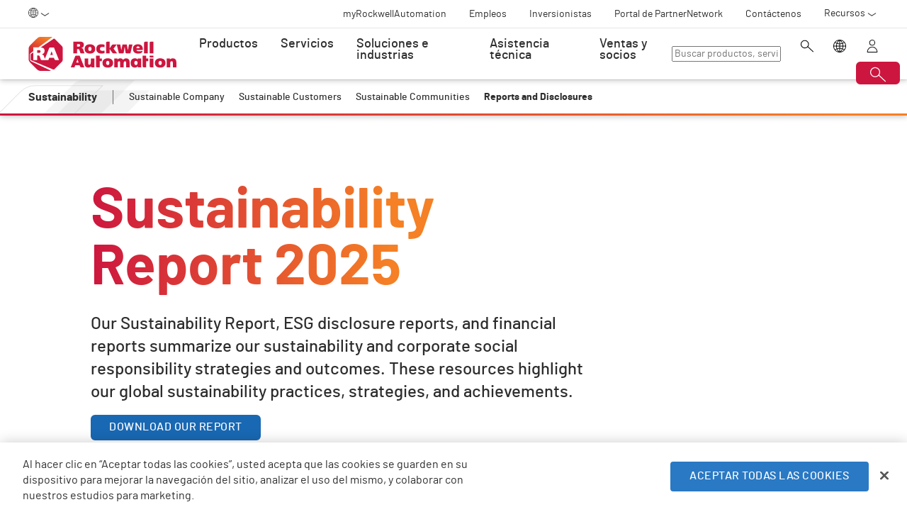

--- FILE ---
content_type: text/html;charset=utf-8
request_url: https://www.rockwellautomation.com/es-ar/sustainability/report.html
body_size: 12256
content:
<!DOCTYPE HTML>
<html lang="es-AR" data-timezone="America/Argentina/Buenos_Aires">
    <head>

    <meta http-equiv="X-UA-Compatible" content="IE=edge"/>
    <meta charset="UTF-8"/>
    
    <title>Sustainability Report  | Rockwell Automation</title>
    <link rel="canonical" href="https://www.rockwellautomation.com/es-mx/sustainability/report.html"/>

    
    

    
        <link rel="alternate" hreflang="en-ie" href="https://www.rockwellautomation.com/en-ie/sustainability/report.html"/>
    
        <link rel="alternate" hreflang="en-us" href="https://www.rockwellautomation.com/en-us/sustainability/report.html"/>
    
        <link rel="alternate" hreflang="en-ca" href="https://www.rockwellautomation.com/en-ca/sustainability/report.html"/>
    
        <link rel="alternate" hreflang="es-pr" href="https://www.rockwellautomation.com/es-pr/sustainability/report.html"/>
    
        <link rel="alternate" hreflang="en-il" href="https://www.rockwellautomation.com/en-il/sustainability/report.html"/>
    
        <link rel="alternate" hreflang="en-in" href="https://www.rockwellautomation.com/en-in/sustainability/report.html"/>
    
        <link rel="alternate" hreflang="en-za" href="https://www.rockwellautomation.com/en-za/sustainability/report.html"/>
    
        <link rel="alternate" hreflang="zh-cn" href="https://www.rockwellautomation.com.cn/sustainability/report.html"/>
    
        <link rel="alternate" hreflang="de-at" href="https://www.rockwellautomation.com/de-at/sustainability/report.html"/>
    
        <link rel="alternate" hreflang="fr-ch" href="https://www.rockwellautomation.com/fr-ch/sustainability/report.html"/>
    
        <link rel="alternate" hreflang="en-au" href="https://www.rockwellautomation.com/en-au/sustainability/report.html"/>
    
        <link rel="alternate" hreflang="en-cz" href="https://www.rockwellautomation.com/en-cz/sustainability/report.html"/>
    
        <link rel="alternate" hreflang="de-ch" href="https://www.rockwellautomation.com/de-ch/sustainability/report.html"/>
    
        <link rel="alternate" hreflang="ja-jp" href="https://www.rockwellautomation.com/ja-jp/sustainability/report.html"/>
    
        <link rel="alternate" hreflang="en-ro" href="https://www.rockwellautomation.com/en-ro/sustainability/report.html"/>
    
        <link rel="alternate" hreflang="en-pl" href="https://www.rockwellautomation.com/en-pl/sustainability/report.html"/>
    
        <link rel="alternate" hreflang="de-de" href="https://www.rockwellautomation.com/de-de/sustainability/report.html"/>
    
        <link rel="alternate" hreflang="en-tr" href="https://www.rockwellautomation.com/en-tr/sustainability/report.html"/>
    
        <link rel="alternate" hreflang="en-nl" href="https://www.rockwellautomation.com/en-nl/sustainability/report.html"/>
    
        <link rel="alternate" hreflang="en-no" href="https://www.rockwellautomation.com/en-no/sustainability/report.html"/>
    
        <link rel="alternate" hreflang="zh-tw" href="https://www.rockwellautomation.com/zh-tw/sustainability/report.html"/>
    
        <link rel="alternate" hreflang="en-fi" href="https://www.rockwellautomation.com/en-fi/sustainability/report.html"/>
    
        <link rel="alternate" hreflang="en-ru" href="https://www.rockwellautomation.com/en-ru/sustainability/report.html"/>
    
        <link rel="alternate" hreflang="en-be" href="https://www.rockwellautomation.com/en-be/sustainability/report.html"/>
    
        <link rel="alternate" hreflang="pt-br" href="https://www.rockwellautomation.com/pt-br/sustainability/report.html"/>
    
        <link rel="alternate" hreflang="ko-kr" href="https://www.rockwellautomation.com/ko-kr/sustainability/report.html"/>
    
        <link rel="alternate" hreflang="en-pr" href="https://www.rockwellautomation.com/en-pr/sustainability/report.html"/>
    
        <link rel="alternate" hreflang="es-es" href="https://www.rockwellautomation.com/es-es/sustainability/report.html"/>
    
        <link rel="alternate" hreflang="en-dk" href="https://www.rockwellautomation.com/en-dk/sustainability/report.html"/>
    
        <link rel="alternate" hreflang="es-mx" href="https://www.rockwellautomation.com/es-mx/sustainability/report.html"/>
    
        <link rel="alternate" hreflang="fr-ca" href="https://www.rockwellautomation.com/fr-ca/sustainability/report.html"/>
    
        <link rel="alternate" hreflang="es-co" href="https://www.rockwellautomation.com/es-co/sustainability/report.html"/>
    
        <link rel="alternate" hreflang="en-hu" href="https://www.rockwellautomation.com/en-hu/sustainability/report.html"/>
    
        <link rel="alternate" hreflang="it-it" href="https://www.rockwellautomation.com/it-it/sustainability/report.html"/>
    
        <link rel="alternate" hreflang="en-ua" href="https://www.rockwellautomation.com/en-ua/sustainability/report.html"/>
    
        <link rel="alternate" hreflang="en-nz" href="https://www.rockwellautomation.com/en-nz/sustainability/report.html"/>
    
        <link rel="alternate" hreflang="pt-pt" href="https://www.rockwellautomation.com/pt-pt/sustainability/report.html"/>
    
        <link rel="alternate" hreflang="es-ar" href="https://www.rockwellautomation.com/es-ar/sustainability/report.html"/>
    
        <link rel="alternate" hreflang="fr-be" href="https://www.rockwellautomation.com/fr-be/sustainability/report.html"/>
    
        <link rel="alternate" hreflang="en-se" href="https://www.rockwellautomation.com/en-se/sustainability/report.html"/>
    
        <link rel="alternate" hreflang="en-mde" href="https://www.rockwellautomation.com/en-mde/sustainability/report.html"/>
    
        <link rel="alternate" hreflang="en-sg" href="https://www.rockwellautomation.com/en-sg/sustainability/report.html"/>
    
        <link rel="alternate" hreflang="fr-fr" href="https://www.rockwellautomation.com/fr-fr/sustainability/report.html"/>
    
        <link rel="alternate" hreflang="en-gb" href="https://www.rockwellautomation.com/en-gb/sustainability/report.html"/>
    
        <link rel="alternate" hreflang="en-id" href="https://www.rockwellautomation.com/en-id/sustainability/report.html"/>
    

    
    <script>
// akam-sw.js install script version 1.3.6
"serviceWorker"in navigator&&"find"in[]&&function(){var e=new Promise(function(e){"complete"===document.readyState||!1?e():(window.addEventListener("load",function(){e()}),setTimeout(function(){"complete"!==document.readyState&&e()},1e4))}),n=window.akamServiceWorkerInvoked,r="1.3.6";if(n)aka3pmLog("akam-setup already invoked");else{window.akamServiceWorkerInvoked=!0,window.aka3pmLog=function(){window.akamServiceWorkerDebug&&console.log.apply(console,arguments)};function o(e){(window.BOOMR_mq=window.BOOMR_mq||[]).push(["addVar",{"sm.sw.s":e,"sm.sw.v":r}])}var i="/akam-sw.js",a=new Map;navigator.serviceWorker.addEventListener("message",function(e){var n,r,o=e.data;if(o.isAka3pm)if(o.command){var i=(n=o.command,(r=a.get(n))&&r.length>0?r.shift():null);i&&i(e.data.response)}else if(o.commandToClient)switch(o.commandToClient){case"enableDebug":window.akamServiceWorkerDebug||(window.akamServiceWorkerDebug=!0,aka3pmLog("Setup script debug enabled via service worker message"),v());break;case"boomerangMQ":o.payload&&(window.BOOMR_mq=window.BOOMR_mq||[]).push(o.payload)}aka3pmLog("akam-sw message: "+JSON.stringify(e.data))});var t=function(e){return new Promise(function(n){var r,o;r=e.command,o=n,a.has(r)||a.set(r,[]),a.get(r).push(o),navigator.serviceWorker.controller&&(e.isAka3pm=!0,navigator.serviceWorker.controller.postMessage(e))})},c=function(e){return t({command:"navTiming",navTiming:e})},s=null,m={},d=function(){var e=i;return s&&(e+="?othersw="+encodeURIComponent(s)),function(e,n){return new Promise(function(r,i){aka3pmLog("Registering service worker with URL: "+e),navigator.serviceWorker.register(e,n).then(function(e){aka3pmLog("ServiceWorker registration successful with scope: ",e.scope),r(e),o(1)}).catch(function(e){aka3pmLog("ServiceWorker registration failed: ",e),o(0),i(e)})})}(e,m)},g=navigator.serviceWorker.__proto__.register;if(navigator.serviceWorker.__proto__.register=function(n,r){return n.includes(i)?g.call(this,n,r):(aka3pmLog("Overriding registration of service worker for: "+n),s=new URL(n,window.location.href),m=r,navigator.serviceWorker.controller?new Promise(function(n,r){var o=navigator.serviceWorker.controller.scriptURL;if(o.includes(i)){var a=encodeURIComponent(s);o.includes(a)?(aka3pmLog("Cancelling registration as we already integrate other SW: "+s),navigator.serviceWorker.getRegistration().then(function(e){n(e)})):e.then(function(){aka3pmLog("Unregistering existing 3pm service worker"),navigator.serviceWorker.getRegistration().then(function(e){e.unregister().then(function(){return d()}).then(function(e){n(e)}).catch(function(e){r(e)})})})}else aka3pmLog("Cancelling registration as we already have akam-sw.js installed"),navigator.serviceWorker.getRegistration().then(function(e){n(e)})}):g.call(this,n,r))},navigator.serviceWorker.controller){var u=navigator.serviceWorker.controller.scriptURL;u.includes("/akam-sw.js")||u.includes("/akam-sw-preprod.js")||u.includes("/threepm-sw.js")||(aka3pmLog("Detected existing service worker. Removing and re-adding inside akam-sw.js"),s=new URL(u,window.location.href),e.then(function(){navigator.serviceWorker.getRegistration().then(function(e){m={scope:e.scope},e.unregister(),d()})}))}else e.then(function(){window.akamServiceWorkerPreprod&&(i="/akam-sw-preprod.js"),d()});if(window.performance){var w=window.performance.timing,l=w.responseEnd-w.responseStart;c(l)}e.then(function(){t({command:"pageLoad"})});var k=!1;function v(){window.akamServiceWorkerDebug&&!k&&(k=!0,aka3pmLog("Initializing debug functions at window scope"),window.aka3pmInjectSwPolicy=function(e){return t({command:"updatePolicy",policy:e})},window.aka3pmDisableInjectedPolicy=function(){return t({command:"disableInjectedPolicy"})},window.aka3pmDeleteInjectedPolicy=function(){return t({command:"deleteInjectedPolicy"})},window.aka3pmGetStateAsync=function(){return t({command:"getState"})},window.aka3pmDumpState=function(){aka3pmGetStateAsync().then(function(e){aka3pmLog(JSON.stringify(e,null,"\t"))})},window.aka3pmInjectTiming=function(e){return c(e)},window.aka3pmUpdatePolicyFromNetwork=function(){return t({command:"pullPolicyFromNetwork"})})}v()}}();</script>
<script src="/etc.clientlibs/rockwell-automation/clientlibs/clientlib-site/resources/build/headScripts.bundle.js?1768496948338" data-ot-ignore></script>

    
    <link rel="preconnect" href="https://rockwellautomation.scene7.com/" crossorigin/>
    <link rel="dns-prefetch" href="https://rockwellautomation.scene7.com/"/>
    <link rel="dns-prefetch" href="https://map.rockwellautomation.com/"/>
    <link rel="dns-prefetch" href="https://raselect.rockwellautomation.com/"/>
    <link rel="dns-prefetch" href="https://assets.adobedtm.com/"/>
    <link rel="dns-prefetch" href="https://api.company-target.com/"/>
    <link rel="dns-prefetch" href="https://cdn.cookielaw.org/"/>
    <link rel="dns-prefetch" href="https://s.go-mpulse.net/"/>
    <link rel="dns-prefetch" href="https://www.google-analytics.com/"/>
    <link rel="dns-prefetch" href="https://www.googletagmanager.com/"/>
    <link rel="dns-prefetch" href="https://tag.nrich.ai/"/>
    <link rel="dns-prefetch" href="https://c.oracleinfinity.io/"/>

    
    <link rel="preload" href="/etc.clientlibs/rockwell-aem-base/clientlibs/clientlib-base/resources/fonts/barlow-bold-webfont.woff2?zdfsaf1" as="font" type="font/woff2" crossorigin/>
    <link rel="preload" href="/etc.clientlibs/rockwell-aem-base/clientlibs/clientlib-base/resources/fonts/barlow-regular-webfont.woff2?zdfsaf1" as="font" type="font/woff2" crossorigin/>
    <link rel="preload" href="/etc.clientlibs/rockwell-aem-base/clientlibs/clientlib-base/resources/fonts/barlow-medium-webfont.woff2?zdfsaf1" as="font" type="font/woff2" crossorigin/>

    

    
    
    <meta name="description" content="Our annual Sustainability Report and GRI, SASB and TCFD reports highlight ESG practices, outcomes and achievements to build a more sustainable world."/>
    <meta name="template" content="sectionpage"/>
    <meta id="viewport" name="viewport" content="width=device-width, initial-scale=1.0"/>
    
    
    <meta property="language" content="es"/>
    <meta property="country" content="AR"/>
    
    
    <meta property="og:type" content="website"/>
    <meta property="og:site_name" content="Rockwell Automation"/>
    <meta property="og:title" content="Sustainability Report  | Rockwell Automation"/>
    <meta property="og:url" content="https://www.rockwellautomation.com/es-mx/sustainability/report.html"/>
    <meta property="og:description" content="Our annual Sustainability Report and GRI, SASB and TCFD reports highlight ESG practices, outcomes and achievements to build a more sustainable world."/>
    <meta property="og:image" content="https://rockwellautomation.scene7.com/is/image/rockwellautomation/1920x1080-backTexture-social.1920.jpg"/>
    <meta name="twitter:card" content="summary"/>

    

    <!-- Product Schema Markup for Product Category and Family Pages -->
    
    
    
    

    
    

    
        <meta name="solution" content="Sostenibilidad"/>
    

    

    
    

    

    <!-- OneTrust Cookies Consent Notice start -->
    
        <!-- Privacy Id -->
        
            <!-- SDK Script -->
            <script src="https://cdn.cookielaw.org/scripttemplates/otSDKStub.js" data-document-language="true" type="text/javascript" charset="UTF-8" data-domain-script="78a8d521-a282-4300-8e9d-2eec6c0eaa70"></script>
            <!-- Auto Block -->
            <script type="text/javascript" src="https://cdn.cookielaw.org/consent/78a8d521-a282-4300-8e9d-2eec6c0eaa70/OtAutoBlock.js"></script>
        
        <!-- OneTrust Wrapper -->
        
        <script src="/etc.clientlibs/rockwell-automation/clientlibs/clientlib-site/resources/build/onetrustScripts.bundle.js?1744903565144" type="text/javascript"></script>
    
    <!-- OneTrust Cookies Consent Notice end -->

    <!-- Hide breadcrumb, footer and floating-button when hideHeaderFooter=true param is found. This is for Binge Experience. -->
    

    
    
    <script type="text/javascript">
            if ( !window.CQ_Analytics ) {
                window.CQ_Analytics = {};
            }
            if ( !CQ_Analytics.TestTarget ) {
                CQ_Analytics.TestTarget = {};
            }
            CQ_Analytics.TestTarget.clientCode = 'rockwellautomation';
            CQ_Analytics.TestTarget.currentPagePath = '\/content\/rockwell\u002Dautomation\/global\/latam\/es\/sustainability\/report';
        </script>
    <script src="/etc.clientlibs/cq/testandtarget/clientlibs/testandtarget/parameters.min.js"></script>
<script src="/etc.clientlibs/clientlibs/granite/jquery.min.js"></script>
<script src="/etc.clientlibs/cq/personalization/clientlib/personalization/integrations/commons.min.js"></script>
<script src="/etc.clientlibs/cq/testandtarget/clientlibs/testandtarget/atjs-integration.min.js"></script>


    

    
    
    


    
        <style>
.hero-banner .hero-banner__text-container {padding: 10vw;}
.hero-banner .hero-banner__title {font-family: BarlowBold,Arial,Helvetica Neue,Helvetica,sans-serif; font-size: 5rem; line-height: 5rem; padding-bottom: 1.5rem; background: var(--category-gradients-sales-partners, linear-gradient(90deg, #CD163F 0%, #F58025 60%)); background-clip: text; -webkit-background-clip: text; -webkit-text-fill-color: transparent;}
.hero-banner .hero-banner__copy-text {font-family: BarlowMedium,Arial,Helvetica Neue,Helvetica,sans-serif;}
.quote .cmp-quote.cmp-quote__large .cmp-quote__text {font-size: 2.25rem; line-height: 2.75rem;}
.binge-experience__new-design .binge-experience__drawer {display: none; visibility: hidden;}
h2 .h1.ff-primary-bold-rte {font-size: 4.5rem; font-weight: 400; padding-bottom: 1rem; background: var(--Category-Gradients-Services, linear-gradient(90deg, #F58025 30%, #770056 70%)); background-clip: text; -webkit-background-clip: text; -webkit-text-fill-color: transparent;}
.binge-experience.list {margin-bottom: 56px;}
.quote .cmp-quote.cmp-quote__large .cmp-quote__name-title {padding: 0;}

@media only screen and (max-width: 767px) {
.hero-banner .hero-banner__container[data-no-media] {grid-template-columns: 100% 0%;}
.hero-banner .hero-banner__title {font-size: 3rem; line-height: 3rem;}
h2 .h1.ff-primary-bold-rte {font-size: 2.75rem;}
}
@media only screen and (min-width: 768px) and (max-width: 1023px) {
.hero-banner .hero-banner__container[data-no-media] {grid-template-columns: 85% 15%;}
}
@media only screen and (min-width: 1024px) and (max-width: 1279px) {

}
@media only screen and (min-width: 1280px) and (max-width: 1535px) {
#viewer-area {padding: 0 10rem;}
}
@media only screen and (min-width: 1536px) {
#viewer-area {padding: 0 10rem;}
}
</style>
    


    
    <link rel="apple-touch-icon" sizes="180x180" href="/etc.clientlibs/rockwell-aem-base/clientlibs/clientlib-base/resources/favicons/apple-touch-icon.png"/>
    <link rel="icon" type="image/png" sizes="32x32" href="/etc.clientlibs/rockwell-aem-base/clientlibs/clientlib-base/resources/favicons/favicon-32x32.png"/>
    <link rel="icon" type="image/png" sizes="16x16" href="/etc.clientlibs/rockwell-aem-base/clientlibs/clientlib-base/resources/favicons/favicon-16x16.png"/>
    <link rel="manifest" href="/etc.clientlibs/rockwell-aem-base/clientlibs/clientlib-base/resources/favicons/site.webmanifest"/>

    <script type="module" src="https://www.rockwellautomation.com/resources/components/platform/webcomponents/build/racom.esm.js" data-ot-ignore></script>
    <script nomodule src="https://www.rockwellautomation.com/resources/components/platform/webcomponents/build/racom.js" data-ot-ignore></script>
    <link rel="stylesheet" href="https://www.rockwellautomation.com/resources/components/platform/webcomponents/build/racom.css"/>

    
    <link rel="stylesheet" href="/etc.clientlibs/rockwell-automation/clientlibs/clientlib-site/resources/build/site.bundle.css?1768496948317"/>

    
    
    

    <!-- Data Layer implementation remains as inline script due to HTL expressions -->
    <script data-ot-ignore>
        (function () {
            var pageEventData = {};

            pageEventData.pageInfo = {};
            rockwellUtils.addVal(pageEventData.pageInfo, "canonicalUrl", "https://www.rockwellautomation.com/es-mx/sustainability/report.html");
            // When canonical URL is empty (e.g. error page response) then simply
            // grab the current URL from the user's browser.
            if (!pageEventData.pageInfo.canonicalUrl) {
                pageEventData.pageInfo.canonicalUrl = window.location.href.split('?')[0];
            }
            rockwellUtils.addVal(pageEventData.pageInfo, "pageName", "report");
            rockwellUtils.addVal(pageEventData.pageInfo, "pageModified", "2025-12-19T18:43:17+0000");
            rockwellUtils.addVal(pageEventData.pageInfo, "pageType", "");
            rockwellUtils.addVal(pageEventData.pageInfo, "language", "es");
            rockwellUtils.addVal(pageEventData.pageInfo, "environment", "prod");
            rockwellUtils.addVal(pageEventData.pageInfo, "localTimestamp", rockwellUtils.getLocalTimestamp());
            rockwellUtils.addVal(pageEventData.pageInfo, "siteSection", "sustainability");
            rockwellUtils.addVal(pageEventData.pageInfo, "siteSubsection1", "report");
            rockwellUtils.addVal(pageEventData.pageInfo, "siteSubsection2", "");
            rockwellUtils.addVal(pageEventData.pageInfo, "siteSubsection3", "");
            rockwellUtils.addVal(pageEventData.pageInfo, "siteSubsection4", "");

            pageEventData.contentInfo = {};
            rockwellUtils.addVal(pageEventData.contentInfo, "author", "");
            rockwellUtils.addVal(pageEventData.contentInfo, "publicationDate", "");
            rockwellUtils.addVal(pageEventData.contentInfo, "contentTags", "", ",");

            var pageViewData = {};

            var isHomePage = false;
            if ("true" === "false") {
                isHomePage = true;
            }
            var isLanguageSelectorPage = "sectionpage" === "languageselectorpage";
            var domain = window.location.host.split(".");
            var webDomain = domain.length > 2 ? domain[1] : domain[0];
            var subDomain = domain.length > 2 ? (domain[0] != "www" ? domain[0] : "n/a") : "n/a"
            let pageName = webDomain;

            if (isHomePage) {
                rockwellUtils.addVal(pageViewData, "slug", "homepage");
                rockwellUtils.addVal(pageViewData, "path", "/");
                pageName += ":homepage";
            } else {
                pageName += ":sustainability:report";
                if (isLanguageSelectorPage) {
                    pageName +=":lang-selection";
                }
                rockwellUtils.addVal(pageViewData, "slug", "report");
                rockwellUtils.addVal(pageViewData, "path", window.location.pathname.replace(".html", ""));
            }

            rockwellUtils.addVal(pageViewData, "pageName", pageName);
            rockwellUtils.addVal(pageViewData, "pageType", "");
            // When canonical URL is empty (e.g. error page response) then simply
            // grab the current URL from the user's browser.
            var fullUrl = window.location.href;
            var currentPagePath = fullUrl.split('?')[0];
            var queryParams = fullUrl.split('?')[1];
            rockwellUtils.addVal(pageViewData, "pageUrl", currentPagePath);
            rockwellUtils.addVal(pageViewData, "urlParameter", queryParams);
            rockwellUtils.addVal(pageViewData, "fullUrl", fullUrl);

            rockwellUtils.addVal(pageViewData, "hostName", window.location.hostname);

            rockwellUtils.addVal(pageViewData, "subDomain", subDomain);

            // Using the cookie instead of referrer as referrer is empty string in some of the scenarios.
            var referrerUrl = rockwellUtils.getCookie("fullReferringUrl").split('?')[0];

            rockwellUtils.addVal(pageViewData, "referringUrl", referrerUrl);
            rockwellUtils.addVal(pageViewData, "fullReferringUrl", rockwellUtils.getCookie("fullReferringUrl"));

            rockwellUtils.addVal(pageViewData, "previousPageName", rockwellUtils.getCookie("previousPageName"));
            rockwellUtils.setCookie("previousPageName", pageName, 30);

            rockwellUtils.addVal(pageViewData, "aemPageTemplateName", "sectionpage");
            rockwellUtils.addVal(pageViewData, "siteCountry", "AR");
            rockwellUtils.addVal(pageViewData, "siteLanguage", "es");
            rockwellUtils.addVal(pageViewData, "primaryCategory", "sustainability");
            rockwellUtils.addVal(pageViewData, "subCategory1", "report");
            rockwellUtils.addVal(pageViewData, "subCategory2", "");
            rockwellUtils.addVal(pageViewData, "subCategory3", "");

            digitalData.push({
                event: "pageView",
                page: pageViewData
            });

            var dlmEventHandler = window.dlmEventHandler || function(e) {
                return e;
            }

            var subscribedEvents = ["SDI-DLM:affinity"];

            subscribedEvents.forEach(function(subscribedEvent){
                window.removeEventListener(subscribedEvent, dlmEventHandler, false);
                window.addEventListener(subscribedEvent, dlmEventHandler, false);
            });
        })();
    </script>

    

    
    
        
        
            
            
            
                <script type="text/plain" class="optanon-category-C0002" src="//assets.adobedtm.com/5721cad0347b/09581fb6124d/launch-c9e49922b277.min.js" async></script>
            
        

        
    
    


    
    

    <!-- SEO -->
    
    <meta name="publication-date" content="2025-12-19"/>
    <meta name="search-boost" content="1"/>
    
    <!-- Schemas -->
    
    

<script>(window.BOOMR_mq=window.BOOMR_mq||[]).push(["addVar",{"rua.upush":"false","rua.cpush":"false","rua.upre":"false","rua.cpre":"false","rua.uprl":"false","rua.cprl":"false","rua.cprf":"false","rua.trans":"SJ-f8485f3c-4aef-4f27-9ad9-f14437fcd364","rua.cook":"true","rua.ims":"false","rua.ufprl":"false","rua.cfprl":"false","rua.isuxp":"false","rua.texp":"norulematch","rua.ceh":"false","rua.ueh":"false","rua.ieh.st":"0"}]);</script>
                              <script>!function(a){var e="https://s.go-mpulse.net/boomerang/",t="addEventListener";if("False"=="True")a.BOOMR_config=a.BOOMR_config||{},a.BOOMR_config.PageParams=a.BOOMR_config.PageParams||{},a.BOOMR_config.PageParams.pci=!0,e="https://s2.go-mpulse.net/boomerang/";if(window.BOOMR_API_key="3GB5U-4P5MU-6NE3E-PY6DW-3WWN8",function(){function n(e){a.BOOMR_onload=e&&e.timeStamp||(new Date).getTime()}if(!a.BOOMR||!a.BOOMR.version&&!a.BOOMR.snippetExecuted){a.BOOMR=a.BOOMR||{},a.BOOMR.snippetExecuted=!0;var i,_,o,r=document.createElement("iframe");if(a[t])a[t]("load",n,!1);else if(a.attachEvent)a.attachEvent("onload",n);r.src="javascript:void(0)",r.title="",r.role="presentation",(r.frameElement||r).style.cssText="width:0;height:0;border:0;display:none;",o=document.getElementsByTagName("script")[0],o.parentNode.insertBefore(r,o);try{_=r.contentWindow.document}catch(O){i=document.domain,r.src="javascript:var d=document.open();d.domain='"+i+"';void(0);",_=r.contentWindow.document}_.open()._l=function(){var a=this.createElement("script");if(i)this.domain=i;a.id="boomr-if-as",a.src=e+"3GB5U-4P5MU-6NE3E-PY6DW-3WWN8",BOOMR_lstart=(new Date).getTime(),this.body.appendChild(a)},_.write("<bo"+'dy onload="document._l();">'),_.close()}}(),"".length>0)if(a&&"performance"in a&&a.performance&&"function"==typeof a.performance.setResourceTimingBufferSize)a.performance.setResourceTimingBufferSize();!function(){if(BOOMR=a.BOOMR||{},BOOMR.plugins=BOOMR.plugins||{},!BOOMR.plugins.AK){var e="false"=="true"?1:0,t="cookiepresent",n="gqhmcxixykutu2lmb3ra-f-1b3fa921a-clientnsv4-s.akamaihd.net",i="false"=="true"?2:1,_={"ak.v":"39","ak.cp":"52838","ak.ai":parseInt("256021",10),"ak.ol":"0","ak.cr":8,"ak.ipv":4,"ak.proto":"h2","ak.rid":"974225de","ak.r":51208,"ak.a2":e,"ak.m":"b","ak.n":"essl","ak.bpcip":"52.14.193.0","ak.cport":47958,"ak.gh":"23.209.83.29","ak.quicv":"","ak.tlsv":"tls1.3","ak.0rtt":"","ak.0rtt.ed":"","ak.csrc":"-","ak.acc":"","ak.t":"1768689378","ak.ak":"hOBiQwZUYzCg5VSAfCLimQ==4r95OhZR4WDOHcgskb98o9Aigys1mJtb2MDLhvuVIqqcF70cuKrVDRmC45miL5oQSAGAfWBBZ2My8RRGPHdYnGEgSIxFWjByNNYW6reMzNi7ej9t3LJv2R4IDEYlPOsA9/[base64]/cdU=","ak.pv":"253","ak.dpoabenc":"","ak.tf":i};if(""!==t)_["ak.ruds"]=t;var o={i:!1,av:function(e){var t="http.initiator";if(e&&(!e[t]||"spa_hard"===e[t]))_["ak.feo"]=void 0!==a.aFeoApplied?1:0,BOOMR.addVar(_)},rv:function(){var a=["ak.bpcip","ak.cport","ak.cr","ak.csrc","ak.gh","ak.ipv","ak.m","ak.n","ak.ol","ak.proto","ak.quicv","ak.tlsv","ak.0rtt","ak.0rtt.ed","ak.r","ak.acc","ak.t","ak.tf"];BOOMR.removeVar(a)}};BOOMR.plugins.AK={akVars:_,akDNSPreFetchDomain:n,init:function(){if(!o.i){var a=BOOMR.subscribe;a("before_beacon",o.av,null,null),a("onbeacon",o.rv,null,null),o.i=!0}return this},is_complete:function(){return!0}}}}()}(window);</script></head>
    <body class="sectionpage basepage page basicpage enable-animations" data-page-path="/content/rockwell-automation/global/latam/es/sustainability/report/jcr:content">
        

        <div class="related-content-group" data-resource-path="/es-ar/sustainability/report/jcr:content"/>
        
        
            



            

    
        <div class="loader">
    <div class="loader-dots">
        <div class="loader-dot"></div>
        <div class="loader-dot"></div>
        <div class="loader-dot"></div>
        <div class="loader-dot"></div>
        <div class="loader-dot"></div>
        <div class="loader-dot"></div>
        <div class="loader-dot"></div>
        <div class="loader-dot"></div>
    </div>
    <div class="loader-text">
        Loading
    </div>
</div>

        <header class="global-nav">










    


<ra-header origin="https://www.rockwellautomation.com" path="/es-ar/config-pages/header-v2-config" variation="racom" selection="normal" font-unit="rem">
</ra-header>
</header>
    

    
        <div class="alert-banner-config" data-path="https://www.rockwellautomation.com/es-ar/config-pages/alert-banner-config.html"></div>
        <div class="fly-in-config" data-path="https://www.rockwellautomation.com/es-ar/config-pages/fly-in-config.html" data-author-run-mode="false"></div>
        <div class="abm-intent-drawer-config" data-path="https://www.rockwellautomation.com/es-ar/config-pages/abm-intent-drawer-config/_jcr_content/root/main-par/abm_intent_drawer.html"></div>
    

    <div class="root responsivegrid">


<div class="aem-Grid aem-Grid--12 aem-Grid--default--12 ">
    
    <main class="main-wrapper responsivegrid aem-GridColumn aem-GridColumn--default--12" id="main-content">


<div class="aem-Grid aem-Grid--12 aem-Grid--default--12 ">
    
    <div class="sub-nav aem-GridColumn aem-GridColumn--default--12">










    <div>












    <div class="sub-nav__container sub-nav__container-default">
        <a href="/es-ar/sustainability.html" class="sub-nav__level-1">
            
            <span class="sub-nav__title">
                Sustainability
            </span>
        </a>

        <span class="sub-nav__separator"></span>

        
        <div class="sub-nav__children">
            <ul class="sub-nav__level-2" aria-hidden="true">
                <li class="sub-nav__level-2_li">






<a href="/es-ar/sustainability/sustainable-company.html" target="_self" class="sub-nav__level-2_link" data-link-type="subNav:menuBar" data-link-text="sustainable company">
    <span class="sub-nav__level-2_link-label">Sustainable Company</span>
</a>








    

</li>
                
            
                <li class="sub-nav__level-2_li">






<a href="/es-ar/sustainability/sustainable-customers.html" target="_self" class="sub-nav__level-2_link" data-link-type="subNav:menuBar" data-link-text="sustainable customers">
    <span class="sub-nav__level-2_link-label">Sustainable Customers</span>
</a>








    

</li>
                
            
                <li class="sub-nav__level-2_li">






<a href="/es-ar/sustainability/sustainable-communities.html" target="_self" class="sub-nav__level-2_link" data-link-type="subNav:menuBar" data-link-text="sustainable communities">
    <span class="sub-nav__level-2_link-label">Sustainable Communities</span>
</a>








    

</li>
                
            
                <li class="sub-nav__level-2_li">






<a href="/es-ar/sustainability/report.html" target="_self" class="sub-nav__level-2_link" data-link-type="subNav:menuBar" data-link-text="reports and disclosures">
    <span class="sub-nav__level-2_link-label">Reports and Disclosures</span>
</a>








    

</li>
                <li class="sub-nav__level-2-view-all">
                    <a href="/es-ar/sustainability.html" class="sub-nav__level-2_link view-all">
                        <span class="sub-nav__title"></span>
                    </a>
                </li>
            </ul>
        </div>

        
        <button class="sub-nav__mobile-trigger" aria-expanded="false">
            
    <span class=" raw-file-contents" aria-hidden="true">
        <svg xmlns="http://www.w3.org/2000/svg" viewBox="0 0 32 32" aria-hidden="true" focusable="false"><path d="M24.486 12.447l-8.88 5.474-8.063-5.456a.8.8 0 1 0-.897 1.325l8.491 5.745c.261.176.6.184.868.018l9.32-5.745a.8.8 0 1 0-.839-1.36z"/></svg>
    </span>

        </button>

        
        
    </div>



    

</div>





    

</div>
<div class="hero-banner aem-GridColumn aem-GridColumn--default--12">







    
    
<script src="/etc.clientlibs/clientlibs/granite/utils.min.js"></script>






    
    
        
        
        
        

        
        
        
        

        
        
        
        

        

        
        

        
        
        
            
            
            
            
            
            
            
        

        
        

        
        <div class="hero-banner__container" data-color="red-orange" data-design-variant="default" data-no-shards data-no-media>

            

            
            <div class="hero-banner__text-container">
                <div class="hero-banner__subtitle-container">
                    <img class="hero-banner__subtitle-image" src="https://rockwellautomation.scene7.com/is/image/rockwellautomation/RA-logo-Bug-LeftText-White.2400.png" alt="Rockwell Automation"/>
                    
                    
                </div>
                <!-- <div data-sly-test="false" class="hero-banner__product-experience-label">
                    <div class="breadcrumb" data-sly-resource=""></div>
                </div> -->
                
                
                
                
                <h1 class="hero-banner__title">Sustainability Report 2025</h1>
                <div class="hero-banner__copy-text">Our Sustainability Report, ESG disclosure reports, and financial reports summarize our sustainability and corporate social responsibility strategies and outcomes. These resources highlight our global sustainability practices, strategies, and achievements.</div>

                
                
                <div class="hero-banner__buttons-container">
                    





    
    
    <span class="button primary">








    <a href="https://literature.rockwellautomation.com/idc/groups/literature/documents/br/esap-br036_-en-p.pdf" target="_blank" rel="noopener noreferrer" data-link-type="cta" data-link-text="download our report">
        <span class="">
            
            
            
            Download Our Report
            
        </span>
    </a>

</span>




                </div>
            </div>

            
            

        </div>
    

    
    

</div>
<div class="generic-container pad-top-half pad-bottom-half aem-GridColumn aem-GridColumn--default--12">














<div class="generic-container__inner has-bg">

    
    

    
    





    
    
    <div class="column-control">

















    <div class="column-control__container
            
             grid
             collapse-cols-mobile
            
            
            
             no-mobile-margins
            
            
            ">

        
        <div class="row">
            <div class="col-mobile ">





    
    
    <div class="quote">

<div class="cmp-quote cmp-quote__large cmp-quote__centerAlignedText cmp-quote__transparentBackground">
     
     
     <div class="cmp-quote__content">
        <div class="cmp-quote__text cmp-quote__shardsOn">Thank you to our employees, customers, investors, and partners who have contributed to bringing our vision to life. Together, we are building a brighter, more sustainable future.</div>
        <div class="cmp-quote__name-title">Blake Moret  -  Chairman and CEO</div>
     </div>
</div>


    

</div>



</div>
        </div>

        
        

        
        

        
        

        
        

        
        

        
        

        
        

        
        

        
        

        
        

        
        
    </div>

</div>


    
    
    <div class="column-control push-top-half">

















    <div class="column-control__container
            
             grid
             collapse-cols-mobile
            
            
            
             no-mobile-margins
            
            
            ">

        
        <div class="row">
            <div class="col-mobile none">





    
    
    <div class="text cmp-text--text-white">

<div class="cmp-text">
    <h2 style="text-align: center;"><span class="h1 ff-primary-bold-rte">Explore the Report</span></h2>

</div>

    

</div>



</div>
        </div>

        
        

        
        

        
        

        
        

        
        

        
        

        
        

        
        

        
        

        
        

        
        
    </div>

</div>


    
    
    <div class="column-control push-top-half push-bottom-full">

















    <div class="column-control__container
            
             grid
             collapse-cols-mobile
            
            
            
             no-mobile-margins
            
            
            " id="viewer-area">

        
        <div class="row">
            <div class="col-mobile none">





    
    
    <div class="binge-experience list">








<div class="binge-experience__new-design">

    <div class="binge-experience__email-text" hidden>
        Check this out from Rockwell Automation. I thought you&#39;d find it interesting:
    </div>

    
    <div class="binge-experience__mobile-teaser" data-text-light style="background-image: url(https:\2f\2frockwellautomation.scene7.com\2fis\2fimage\2frockwellautomation\2fsustainability-report-2024-cover-image-GET-129066197.1440.jpg)">
        <div class="binge-experience__mobile-teaser-title">Enabling Sustainability</div>
        <div>2024 Report</div>
        <button class="binge-experience__mobile-teaser-button default-button-color">
            Read Now
        </button>
    </div>
    
    
    <div class="binge-experience__container" data-type="content" data-time="30" data-count="3" data-serve-on-asset="1" data-serve-based-on-asset="time" data-time-viewed="0" data-scroll-depth="1" data-title="Enabling Sustainability" data-subtitle="2024 Report" data-binge-id="be1703095918336118">

        
        <div class="binge-experience__mobile-close">
            <button class="binge-experience__mobile-close-button" aria-label="Cerrar">
                
    <span class=" raw-file-contents" aria-hidden="true">
        <svg xmlns="http://www.w3.org/2000/svg" viewBox="0 0 32 32" aria-labelledby="closeTitle closeDesc" role="img"><title id="closeTitle">Close</title><desc id="closeDesc">Close</desc><path d="M4.83 27.141c.339.343.939.342 1.276.001l9.889-9.835 9.898 9.826c.17.172.396.265.639.265s.469-.093.638-.264a.896.896 0 0 0 .264-.638.896.896 0 0 0-.264-.638l-9.9-9.827 9.9-9.89a.903.903 0 0 0 0-1.276.905.905 0 0 0-1.276 0l-9.9 9.89-9.888-9.89a.896.896 0 0 0-.638-.263.905.905 0 0 0-.637 1.541l9.887 9.888-9.888 9.835a.903.903 0 0 0 0 1.275z"/></svg>
    </span>

            </button>
        </div>
    
        
        <div class="binge-experience__content-container">
            <div class="binge-experience__content-wrapper">
                
            </div>
            <button class="binge-experience__next-button" hidden>
                Siguiente
            </button>
        </div>
    
        
        <details class="binge-experience__drawer" open>
            <summary class="binge-experience__drawer-expander">
                Continue Reading
                
    <span class=" raw-file-contents" aria-hidden="true">
        <svg xmlns="http://www.w3.org/2000/svg" viewBox="0 0 32 32" aria-hidden="true" focusable="false"><path d="M24.486 12.447l-8.88 5.474-8.063-5.456a.8.8 0 1 0-.897 1.325l8.491 5.745c.261.176.6.184.868.018l9.32-5.745a.8.8 0 1 0-.839-1.36z"/></svg>
    </span>

            </summary>
            <div class="binge-experience__drawer-list">
                <button class="binge-experience__drawer-arrow binge-experience__drawer-arrow-left" aria-label="Desplazar hacia la izquierda">
                    
    <span class=" raw-file-contents" aria-hidden="true">
        <svg xmlns="http://www.w3.org/2000/svg" viewBox="0 0 32 32" aria-labelledby="chevronLeftTitle chevronLeftDesc" role="img"><title id="chevronLeftTitle">Chevron Left</title><desc id="chevronLeftDesc">Chevron Left</desc><path d="M14.08 15.606l5.455-8.063a.8.8 0 1 0-1.325-.897l-5.745 8.491a.799.799 0 0 0-.018.868l5.745 9.32a.8.8 0 1 0 1.362-.84l-5.474-8.879z"/></svg>
    </span>

                </button>
                <div class="binge-experience__drawer-card-container" id="be1703095918336118">
    
                    
                    <a href="#2025_Sustainability_Report" class="binge-experience__card" data-type="pdf" data-url="/content/dam/rockwell-automation/documents/pdf/company/about-us/sustainability/Rockwell-Automation-Sustainability-Report-2025.pdf" data-anchor="2025_Sustainability_Report" data-auto-e-score="1" data-e-score-toggle="manual" data-experience-trigger="duration" data-critical-duration-value="60" data-critical-depth-value="50" data-asset-id="3b3a775f-dcad-4b1f-b064-cd002a463865" data-asset-title="2025 Sustainability Report">
    
                        
                        
    
                        
                        <div class="binge-experience__card-text-container">
                            <div class="binge-experience__card-title">2025 Sustainability Report</div>
                            <div class="binge-experience__card-footer">
                                <span class="binge-experience__pill">
                                    
    <span class=" raw-file-contents" aria-hidden="true">
        <svg xmlns="http://www.w3.org/2000/svg" viewBox="0 0 32 32"><g fill="#231F20"><path d="M9.962 13.34H7.81v7.191H9.3v-2.55h.521c.902 0 1.61-.206 2.11-.612.51-.414.77-1.014.77-1.781 0-.733-.238-1.3-.707-1.684-.457-.375-1.14-.565-2.033-.565zm.89 3.067c-.233.173-.619.261-1.146.261h-.404v-2.02h.586c.46 0 .797.083 1 .247.195.157.289.395.289.73 0 .363-.106.619-.324.782zM15.98 13.34h-2.294v7.191h2.095c1.219 0 2.17-.318 2.83-.945.66-.629.995-1.543.995-2.716 0-1.107-.324-1.982-.961-2.602-.637-.616-1.534-.929-2.665-.929zm-.199 5.877h-.604v-4.57h.776c1.414 0 2.1.74 2.1 2.26 0 1.555-.742 2.31-2.272 2.31zM20.692 20.531h1.483v-2.797h2.57v-1.322h-2.57v-1.755h2.741v-1.318h-4.224z"/><path d="M28.412 6.215L23.162.476a1.56 1.56 0 0 0-1.146-.504H4.736c-.858 0-1.555.698-1.555 1.555v28.948c0 .856.697 1.553 1.554 1.553h22.53c.857 0 1.554-.697 1.554-1.553V7.264c0-.39-.144-.762-.407-1.05zm-1.147 24.313L4.68 30.475l.054-29.003 16.421.017v6.843c0 .414.336.75.75.75h5.41l-.051 21.446zm.054-22.946h-4.663V2.147l4.649 5.08a.57.57 0 0 1 .014.037v.318z"/></g></svg>
    </span>
PDF
                                </span>
                                
                                
                            </div>
                            <div class="binge-experience__card-footer-buttons">
                                <button class="binge-experience__card-footer-button" data-share="email" aria-label="Correo electrónico">
                                    
    <span class=" raw-file-contents" aria-hidden="true">
        <svg xmlns="http://www.w3.org/2000/svg" viewBox="0 0 32 32" aria-labelledby="emailTitle emailDesc" role="img"><title id="emailTitle">Email</title><desc id="emailDesc">Email</desc><path d="M31.728 26.636c.006-.037.022-.07.022-.109V5.473a.75.75 0 0 0-.75-.75H1a.75.75 0 0 0-.75.75v21.054c0 .039.016.072.022.109.008.054.012.107.032.159s.053.096.084.142c.02.03.03.065.055.093.004.005.01.006.014.01.057.06.126.105.2.144.017.009.03.024.047.032.091.039.19.061.295.061h30a.745.745 0 0 0 .295-.061c.017-.007.03-.023.047-.032a.756.756 0 0 0 .2-.144c.004-.005.01-.006.014-.01.025-.028.035-.063.055-.093.031-.046.064-.089.084-.142.022-.052.026-.105.034-.159zM30.25 7.432L16 19.135 1.75 7.412V6.223h28.5v1.209zm-19.535 9.297L1.75 24.837V9.354l8.965 7.375zm1.171.964l3.637 2.992a.75.75 0 0 0 .953 0l3.64-2.99 8.936 8.082H2.948l8.938-8.084zm9.403-.961l8.961-7.36v15.464l-8.961-8.104z"/></svg>
    </span>

                                </button>
                                
                                <button class="binge-experience__card-footer-button" data-share="linkedin" aria-label="LinkedIn">
                                    
    <span class=" raw-file-contents" aria-hidden="true">
        <svg xmlns="http://www.w3.org/2000/svg" viewBox="0 0 32 32"><circle cx="6.979" cy="7.25" r="2.797"/><path d="M4.563 12.177h4.828V27.68H4.563zM21.677 11.79a5.064 5.064 0 0 0-4.563 2.505h-.077v-2.119h-4.623l.005 15.504h4.817v-7.669c0-2.025.42-3.978 2.89-3.978s2.506 2.312 2.506 4.11v7.537h4.822v-8.502c0-4.177-.9-7.388-5.777-7.388z"/></svg>
    </span>

                                </button>
                            </div>
                        </div>
    
                        
                        <div class="binge-experience__card-detail">
                            <div class="binge-experience__card-text-container">
                                <div class="binge-experience__card-title">2025 Sustainability Report</div>
                                <div class="binge-experience__card-description">2025 Sustainability Report</div>
                                <div class="binge-experience__card-footer">
                                    
                                    
                                </div>
                            </div>
                        </div>

                        
                        
                    </a>
                </div>
                <button class="binge-experience__drawer-arrow binge-experience__drawer-arrow-right" aria-label="Desplazar hacia la derecha">
                    
    <span class=" raw-file-contents" aria-hidden="true">
        <svg xmlns="http://www.w3.org/2000/svg" viewBox="0 0 32 32" aria-hidden="true">    <path d="M12.446 7.514l5.474 8.88-5.455 8.063a.8.8 0 1 0 1.325.897l5.745-8.491a.799.799 0 0 0 .018-.868l-5.745-9.32a.8.8 0 0 0-1.362.839z"/></svg>
    </span>

                </button>
            </div>
        </details>
    </div>
</div>





    


    



</div>



</div>
        </div>

        
        

        
        

        
        

        
        

        
        

        
        

        
        

        
        

        
        

        
        

        
        
    </div>

</div>





    <div class="generic-container__backgrounds">
        
        

        
        
        

        
        

        
        <div class="generic-container__responsive-images textured">
            <div class="bg" style="background-image:url(/content/dam/rockwell-automation/images/photos/company/sustainability/2025-report/sustainability-report-2025-background.jpg)" data-aem-asset-id="728ffac3-921b-4021-8ced-73b572ab6355" data-trackable="true">
            </div>
        </div>

        
        <div class="generic-container__bg-color generic-container__bg-white"></div>
    </div>
</div>
</div>
<div class="generic-container push-top-full push-bottom-half aem-GridColumn aem-GridColumn--default--12">














<div class="generic-container__inner" id="all-reports-disclosures">

    
    

    
    





    
    
    <div class="column-control">

















    <div class="column-control__container
            
             grid
             collapse-cols-mobile
            
            
            
             no-mobile-margins
            
            
            ">

        
        <div class="row">
            <div class="col-mobile none">





    
    
    <div class="text">

<div class="cmp-text">
    <p style="text-align: center;"><span class="h3">View All Reports and Disclosures</span></p>

</div>

    

</div>



</div>
        </div>

        
        

        
        

        
        

        
        

        
        

        
        

        
        

        
        

        
        

        
        

        
        
    </div>

</div>


    
    
    <div class="column-control push-bottom-half">

















    <div class="column-control__container
            
             grid
             collapse-cols-mobile
            
            
            
             no-mobile-margins
            
            
            ">

        
        

        
        

        
        <div class="row">
            <div class="col-desktop-4 col-mobile none">





    
    
    <div class="teaser">








<div class="teaser__container layout-vertical content-left text-only" id="sustainability-reports">
    <div class="teaser__wrapper">
        
        
        













<div class="teaser__content">

    
    <div class="teaser__text-content">
        
        <div class="teaser__title">
            Sustainability Reports
        </div>
        
        
    </div>

    
    <div class="teaser__components">





    
    
    <span class="link parbase">





    <a class="link__anchor " data-link-text="2025 sustainability report" href="https://literature.rockwellautomation.com/idc/groups/literature/documents/br/esap-br036_-en-p.pdf" target="_self" rel="noopener noreferrer">
        
        2025 Sustainability Report
    </a>

    

    
    


</span>


    
    
    <span class="link parbase">





    <a class="link__anchor " data-link-text="2024 sustainability report" href="http://literature.rockwellautomation.com/idc/groups/literature/documents/br/esap-br035_-en-p.pdf" target="_self" rel="noopener noreferrer">
        
        2024 Sustainability Report
    </a>

    

    
    


</span>


    
    
    <span class="link parbase">





    <a class="link__anchor " data-link-text="2023 sustainability report" href="https://literature.rockwellautomation.com/idc/groups/literature/documents/br/esap-br033_-en-p.pdf" target="_self" rel="noopener noreferrer">
        
        2023 Sustainability Report
    </a>

    

    
    


</span>


    
    
    <span class="link parbase">





    <a class="link__anchor " data-link-text="2022 sustainability report" href="https://literature.rockwellautomation.com/idc/groups/literature/documents/br/esap-br032_-en-p.pdf" target="_self" rel="noopener noreferrer">
        
        2022 Sustainability Report
    </a>

    

    
    


</span>



</div>
</div>

    </div>
</div>
</div>



</div>
            <div class="col-desktop-4 col-mobile none">





    
    
    <div class="teaser">








<div class="teaser__container layout-vertical content-left text-only" id="esg-disclosure-reports">
    <div class="teaser__wrapper">
        
        
        













<div class="teaser__content">

    
    <div class="teaser__text-content">
        
        <div class="teaser__title">
            ESG Disclosure Reports
        </div>
        
        
    </div>

    
    <div class="teaser__components">





    
    
    <span class="link parbase">





    <a class="link__anchor " data-link-text="2025 sasb (sustainability accounting standards board)" href="https://literature.rockwellautomation.com/idc/groups/literature/documents/sp/esap-sp008_-en-p.pdf" target="_self" rel="noopener noreferrer">
        
        2025 SASB (Sustainability Accounting Standards Board)
    </a>

    

    
    


</span>


    
    
    <span class="link parbase">





    <a class="link__anchor " data-link-text="2024 sasb (sustainability accounting standards board)" href="http://literature.rockwellautomation.com/idc/groups/literature/documents/sp/esap-sp007_-en-p.pdf" target="_self" rel="noopener noreferrer">
        
        2024 SASB (Sustainability Accounting Standards Board)
    </a>

    

    
    


</span>


    
    
    <span class="link parbase">





    <a class="link__anchor " data-link-text="2023 sasb (sustainability accounting standards board)" href="https://literature.rockwellautomation.com/idc/groups/literature/documents/sp/esap-sp006_-en-p.pdf" target="_self" rel="noopener noreferrer">
        
        2023 SASB (Sustainability Accounting Standards Board)
    </a>

    

    
    


</span>


    
    
    <span class="link parbase">





    <a class="link__anchor " data-link-text="2022 sasb (sustainability accounting standards board)" href="https://literature.rockwellautomation.com/idc/groups/literature/documents/sp/esap-sp005_-en-p.pdf" target="_self" rel="noopener noreferrer">
        
        2022 SASB (Sustainability Accounting Standards Board)
    </a>

    

    
    


</span>


    
    
    <span class="link parbase">





    <a class="link__anchor " data-link-text="2021 tcfd (task force on climate-related financial disclosures) " href="#gate-091417c4-1d57-4b28-82d3-3dbb37d8b303" target="_self">
        
        2021 TCFD (Task Force on Climate-related Financial Disclosures) 
    </a>

    

    
    


</span>



</div>
</div>

    </div>
</div>
</div>



</div>
            <div class="col-desktop-4 col-mobile none">





    
    
    <div class="teaser">








<div class="teaser__container layout-vertical content-left text-only" id="financial-reports">
    <div class="teaser__wrapper">
        
        
        













<div class="teaser__content">

    
    <div class="teaser__text-content">
        
        <div class="teaser__title">
            Financial Reports
        </div>
        
        
    </div>

    
    <div class="teaser__components">





    
    
    <span class="link parbase">





    <a class="link__anchor " data-link-text="annual reports &amp; proxy" href="/es-ar/company/investor-relations/annual-reports.html" target="_self">
        
        Annual Reports &amp; Proxy
    </a>

    

    
    


</span>



</div>
</div>

    </div>
</div>
</div>



</div>
        </div>

        
        

        
        

        
        

        
        

        
        

        
        

        
        

        
        

        
        
    </div>

</div>


    
    
    <div class="column-control push-top-half">













    <div class="column-control__container grid
            
            
             center-inline-content
             collapse-cols-mobile
            
            
            
            
            
            
            ">
        
        <div class="row">
            <div class="col-mobile none">





    
    
    <span class="button center-alignment primary">








    <a href="/es-ar/sustainability.html" target="_self" data-link-type="cta" data-link-text="back to sustainability home">
        <span class="">
            
            
            
            Back to Sustainability Home
            
        </span>
    </a>

</span>



</div>
        </div>
    </div>





</div>





    <div class="generic-container__backgrounds">
        
        

        
        <div class="generic-container__gradient gradient no-gradient"></div>
        

        
        <div class="generic-container__responsive-images">
            






    
    
        
        
        

        

        

        
        

        
    


        </div>

        
        

        
        <div class="generic-container__bg-color generic-container__bg-white"></div>
    </div>
</div>
</div>
<div class="embed contentfragment aem-GridColumn aem-GridColumn--default--12">




<div class="cmp-embed">
    <script>
window.setTimeout(() => {
    const pdfFrame = document.querySelector('#viewer-area iframe')
    pdfFrame.contentWindow?.addEventListener('click', (ev) => {
        ev.preventDefault();
        const href = ev.target?.getAttribute('href');
        if (href && !href.startsWith('#')) {
            window.open(href, '_blank');
        }
    });
}, 2000)
</script>
</div>


    

</div>

    
</div>
</main>
<div class="footer aem-GridColumn aem-GridColumn--default--12">










<nav class="breadcrumb__nav">

    <ol class="breadcrumb__list" itemscope itemtype="http://schema.org/BreadcrumbList">
        <li class="breadcrumb__item" itemprop="itemListElement" itemscope itemtype="http://schema.org/ListItem">
            
    <span class="breadcrumb__prev-arrow raw-file-contents" aria-hidden="true">
        <svg xmlns="http://www.w3.org/2000/svg" viewBox="0 0 32 32" aria-labelledby="chevronLeftTitle chevronLeftDesc" role="img"><title id="chevronLeftTitle">Chevron Left</title><desc id="chevronLeftDesc">Chevron Left</desc><path d="M14.08 15.606l5.455-8.063a.8.8 0 1 0-1.325-.897l-5.745 8.491a.799.799 0 0 0-.018.868l5.745 9.32a.8.8 0 1 0 1.362-.84l-5.474-8.879z"/></svg>
    </span>

            <a href="https://www.rockwellautomation.com/es-ar.html" class="breadcrumb__link" itemprop="item">
                <span class="breadcrumb__link_text" itemprop="name">Página principal de Rockwell Automation</span>
            </a>
            
    <span class="breadcrumb__arrow raw-file-contents" aria-hidden="true">
        <svg xmlns="http://www.w3.org/2000/svg" viewBox="0 0 32 32" aria-hidden="true">    <path d="M12.446 7.514l5.474 8.88-5.455 8.063a.8.8 0 1 0 1.325.897l5.745-8.491a.799.799 0 0 0 .018-.868l-5.745-9.32a.8.8 0 0 0-1.362.839z"/></svg>
    </span>

            <meta itemprop="position" content="1"/>
        </li>
    
        <li class="breadcrumb__item" itemprop="itemListElement" itemscope itemtype="http://schema.org/ListItem">
            
    <span class="breadcrumb__prev-arrow raw-file-contents" aria-hidden="true">
        <svg xmlns="http://www.w3.org/2000/svg" viewBox="0 0 32 32" aria-labelledby="chevronLeftTitle chevronLeftDesc" role="img"><title id="chevronLeftTitle">Chevron Left</title><desc id="chevronLeftDesc">Chevron Left</desc><path d="M14.08 15.606l5.455-8.063a.8.8 0 1 0-1.325-.897l-5.745 8.491a.799.799 0 0 0-.018.868l5.745 9.32a.8.8 0 1 0 1.362-.84l-5.474-8.879z"/></svg>
    </span>

            <a href="https://www.rockwellautomation.com/es-ar/sustainability.html" class="breadcrumb__link" itemprop="item">
                <span class="breadcrumb__link_text" itemprop="name">Sustainability</span>
            </a>
            
    <span class="breadcrumb__arrow raw-file-contents" aria-hidden="true">
        <svg xmlns="http://www.w3.org/2000/svg" viewBox="0 0 32 32" aria-hidden="true">    <path d="M12.446 7.514l5.474 8.88-5.455 8.063a.8.8 0 1 0 1.325.897l5.745-8.491a.799.799 0 0 0 .018-.868l-5.745-9.32a.8.8 0 0 0-1.362.839z"/></svg>
    </span>

            <meta itemprop="position" content="2"/>
        </li>
    
        <li class="breadcrumb__item ${componentName}__item--active" itemprop="itemListElement" itemscope itemtype="http://schema.org/ListItem">
            
    <span class="breadcrumb__prev-arrow raw-file-contents" aria-hidden="true">
        <svg xmlns="http://www.w3.org/2000/svg" viewBox="0 0 32 32" aria-labelledby="chevronLeftTitle chevronLeftDesc" role="img"><title id="chevronLeftTitle">Chevron Left</title><desc id="chevronLeftDesc">Chevron Left</desc><path d="M14.08 15.606l5.455-8.063a.8.8 0 1 0-1.325-.897l-5.745 8.491a.799.799 0 0 0-.018.868l5.745 9.32a.8.8 0 1 0 1.362-.84l-5.474-8.879z"/></svg>
    </span>

            
                <span class="breadcrumb__link_text" itemprop="name">Sustainability Report</span>
            
            
    <span class="breadcrumb__arrow raw-file-contents" aria-hidden="true">
        <svg xmlns="http://www.w3.org/2000/svg" viewBox="0 0 32 32" aria-hidden="true">    <path d="M12.446 7.514l5.474 8.88-5.455 8.063a.8.8 0 1 0 1.325.897l5.745-8.491a.799.799 0 0 0 .018-.868l-5.745-9.32a.8.8 0 0 0-1.362.839z"/></svg>
    </span>

            <meta itemprop="position" content="3"/>
        </li>
    </ol>

</nav>


    




<ra-footer origin="https://www.rockwellautomation.com" path="/es-ar/config-pages/footer" variation="racom" font-unit="rem"></ra-footer>


    

</div>

    
</div>
</div>


    
    
    
    

            <div id="pira-pdf-viewer-disabled"></div>
            <div class="pdf-viewer__container" style="display: none;">
  <div class="pdf-viewer__close-button-container">
    <button class="pdf-viewer__close-button">&#x2715</button>
  </div>
  <div id="cmp-pdf-viewer-container" class="cmp-pdf-viewer cmp-pdf-viewer-container"></div>
</div>

            <div class="cookie-popup" style="display: none;">
  <div class="cookie-popup__container">
    <div class="cookie-popup__content">
      <div class="cookie-popup__header">
        Actualice sus preferencias de cookies para continuar.
      </div>
      <div class="cookie-popup__text">
        Esta función requiere cookies para mejorar su experiencia. Actualice sus preferencias para permitir estas cookies.:
      </div>
      <ul class="cookie-popup__required-cookies">
        <li class="cookie-popup__social-media-cookies">
          Cookies de Redes Sociales
        </li>
        <li class="cookie-popup__functional-cookies">
          Cookies Funcionales
        </li>
        <li class="cookie-popup__performance-cookies">
          Cookies de Performance
        </li>
        <li class="cookie-popup__marketing-cookies">
          Cookies de Marketing
        </li>
        <li class="cookie-popup__all-cookies">
          Todas las cookies
        </li>
      </ul>
      <div class="cookie-popup__text cookie-popup__privacy-text">
        Puede actualizar sus preferencias en cualquier momento. Para más información, vea nuestro {0}
        <a class="cookie-popup__link" href="https://www.rockwellautomation.com/es-ar/company/about-us/legal-notices/privacy-and-cookies-policy.html">Política de Privacidad</a>
      </div>
      <div class="cookie-popup__buttons">
          <button class="cookie-popup__button cookie-popup__button-cancel">Cancelar</button>
          <button class="cookie-popup__button cookie-popup__button-accept ot-sdk-show-settings">Ir a configuración de cookies</button>
      </div>
    </div>
    <div class="cookie-popup__close">
      
    <span class=" raw-file-contents" aria-hidden="true">
        <svg xmlns="http://www.w3.org/2000/svg" viewBox="0 0 32 32" aria-labelledby="closeTitle closeDesc" role="img"><title id="closeTitle">Close</title><desc id="closeDesc">Close</desc><path d="M4.83 27.141c.339.343.939.342 1.276.001l9.889-9.835 9.898 9.826c.17.172.396.265.639.265s.469-.093.638-.264a.896.896 0 0 0 .264-.638.896.896 0 0 0-.264-.638l-9.9-9.827 9.9-9.89a.903.903 0 0 0 0-1.276.905.905 0 0 0-1.276 0l-9.9 9.89-9.888-9.89a.896.896 0 0 0-.638-.263.905.905 0 0 0-.637 1.541l9.887 9.888-9.888 9.835a.903.903 0 0 0 0 1.275z"/></svg>
    </span>

    </div>
  </div>
</div>

            
    
    


    <div class="cloudservice testandtarget"><script type="text/javascript">
    CQ_Analytics.TestTarget.maxProfileParams = 11;

    if (CQ_Analytics.CCM) {
        if (CQ_Analytics.CCM.areStoresInitialized) {
            CQ_Analytics.TestTarget.registerMboxUpdateCalls();
        } else {
            CQ_Analytics.CCM.addListener("storesinitialize", function (e) {
                CQ_Analytics.TestTarget.registerMboxUpdateCalls();
            });
        }
    } else {
        // client context not there, still register calls
        CQ_Analytics.TestTarget.registerMboxUpdateCalls();
    }
    </script>
    </div>


    

    
    
    

            

        
        
        
        <script data-ot-ignore src="/etc.clientlibs/rockwell-automation/clientlibs/clientlib-site/resources/build/site.bundle.js?1768496948325" async></script>

        <!-- External GCDC script - kept outside clientlib since it's an external resource -->
        <script src="https://app.gatedcontent.com/scripts/14319476/app.js" data-ot-ignore class="optanon-category-C0001" type="text/javascript" async></script>
    </body>
</html>


--- FILE ---
content_type: text/html;charset=utf-8
request_url: https://www.rockwellautomation.com/es-ar/config-pages/fly-in-config.html
body_size: 13678
content:
<!DOCTYPE HTML>
<html lang="es-AR" data-timezone="America/Argentina/Buenos_Aires">
    <head>

    <meta http-equiv="X-UA-Compatible" content="IE=edge"/>
    <meta charset="UTF-8"/>
    
    <title>| Rockwell Automation</title>
    <link rel="canonical" href="https://www.rockwellautomation.com/es-mx/config-pages/fly-in-config.html"/>

    
    

    

    
    <script>
// akam-sw.js install script version 1.3.6
"serviceWorker"in navigator&&"find"in[]&&function(){var e=new Promise(function(e){"complete"===document.readyState||!1?e():(window.addEventListener("load",function(){e()}),setTimeout(function(){"complete"!==document.readyState&&e()},1e4))}),n=window.akamServiceWorkerInvoked,r="1.3.6";if(n)aka3pmLog("akam-setup already invoked");else{window.akamServiceWorkerInvoked=!0,window.aka3pmLog=function(){window.akamServiceWorkerDebug&&console.log.apply(console,arguments)};function o(e){(window.BOOMR_mq=window.BOOMR_mq||[]).push(["addVar",{"sm.sw.s":e,"sm.sw.v":r}])}var i="/akam-sw.js",a=new Map;navigator.serviceWorker.addEventListener("message",function(e){var n,r,o=e.data;if(o.isAka3pm)if(o.command){var i=(n=o.command,(r=a.get(n))&&r.length>0?r.shift():null);i&&i(e.data.response)}else if(o.commandToClient)switch(o.commandToClient){case"enableDebug":window.akamServiceWorkerDebug||(window.akamServiceWorkerDebug=!0,aka3pmLog("Setup script debug enabled via service worker message"),v());break;case"boomerangMQ":o.payload&&(window.BOOMR_mq=window.BOOMR_mq||[]).push(o.payload)}aka3pmLog("akam-sw message: "+JSON.stringify(e.data))});var t=function(e){return new Promise(function(n){var r,o;r=e.command,o=n,a.has(r)||a.set(r,[]),a.get(r).push(o),navigator.serviceWorker.controller&&(e.isAka3pm=!0,navigator.serviceWorker.controller.postMessage(e))})},c=function(e){return t({command:"navTiming",navTiming:e})},s=null,m={},d=function(){var e=i;return s&&(e+="?othersw="+encodeURIComponent(s)),function(e,n){return new Promise(function(r,i){aka3pmLog("Registering service worker with URL: "+e),navigator.serviceWorker.register(e,n).then(function(e){aka3pmLog("ServiceWorker registration successful with scope: ",e.scope),r(e),o(1)}).catch(function(e){aka3pmLog("ServiceWorker registration failed: ",e),o(0),i(e)})})}(e,m)},g=navigator.serviceWorker.__proto__.register;if(navigator.serviceWorker.__proto__.register=function(n,r){return n.includes(i)?g.call(this,n,r):(aka3pmLog("Overriding registration of service worker for: "+n),s=new URL(n,window.location.href),m=r,navigator.serviceWorker.controller?new Promise(function(n,r){var o=navigator.serviceWorker.controller.scriptURL;if(o.includes(i)){var a=encodeURIComponent(s);o.includes(a)?(aka3pmLog("Cancelling registration as we already integrate other SW: "+s),navigator.serviceWorker.getRegistration().then(function(e){n(e)})):e.then(function(){aka3pmLog("Unregistering existing 3pm service worker"),navigator.serviceWorker.getRegistration().then(function(e){e.unregister().then(function(){return d()}).then(function(e){n(e)}).catch(function(e){r(e)})})})}else aka3pmLog("Cancelling registration as we already have akam-sw.js installed"),navigator.serviceWorker.getRegistration().then(function(e){n(e)})}):g.call(this,n,r))},navigator.serviceWorker.controller){var u=navigator.serviceWorker.controller.scriptURL;u.includes("/akam-sw.js")||u.includes("/akam-sw-preprod.js")||u.includes("/threepm-sw.js")||(aka3pmLog("Detected existing service worker. Removing and re-adding inside akam-sw.js"),s=new URL(u,window.location.href),e.then(function(){navigator.serviceWorker.getRegistration().then(function(e){m={scope:e.scope},e.unregister(),d()})}))}else e.then(function(){window.akamServiceWorkerPreprod&&(i="/akam-sw-preprod.js"),d()});if(window.performance){var w=window.performance.timing,l=w.responseEnd-w.responseStart;c(l)}e.then(function(){t({command:"pageLoad"})});var k=!1;function v(){window.akamServiceWorkerDebug&&!k&&(k=!0,aka3pmLog("Initializing debug functions at window scope"),window.aka3pmInjectSwPolicy=function(e){return t({command:"updatePolicy",policy:e})},window.aka3pmDisableInjectedPolicy=function(){return t({command:"disableInjectedPolicy"})},window.aka3pmDeleteInjectedPolicy=function(){return t({command:"deleteInjectedPolicy"})},window.aka3pmGetStateAsync=function(){return t({command:"getState"})},window.aka3pmDumpState=function(){aka3pmGetStateAsync().then(function(e){aka3pmLog(JSON.stringify(e,null,"\t"))})},window.aka3pmInjectTiming=function(e){return c(e)},window.aka3pmUpdatePolicyFromNetwork=function(){return t({command:"pullPolicyFromNetwork"})})}v()}}();</script>
<script src="/etc.clientlibs/rockwell-automation/clientlibs/clientlib-site/resources/build/headScripts.bundle.js?1768496948338" data-ot-ignore></script>

    
    <link rel="preconnect" href="https://rockwellautomation.scene7.com/" crossorigin/>
    <link rel="dns-prefetch" href="https://rockwellautomation.scene7.com/"/>
    <link rel="dns-prefetch" href="https://map.rockwellautomation.com/"/>
    <link rel="dns-prefetch" href="https://raselect.rockwellautomation.com/"/>
    <link rel="dns-prefetch" href="https://assets.adobedtm.com/"/>
    <link rel="dns-prefetch" href="https://api.company-target.com/"/>
    <link rel="dns-prefetch" href="https://cdn.cookielaw.org/"/>
    <link rel="dns-prefetch" href="https://s.go-mpulse.net/"/>
    <link rel="dns-prefetch" href="https://www.google-analytics.com/"/>
    <link rel="dns-prefetch" href="https://www.googletagmanager.com/"/>
    <link rel="dns-prefetch" href="https://tag.nrich.ai/"/>
    <link rel="dns-prefetch" href="https://c.oracleinfinity.io/"/>

    
    <link rel="preload" href="/etc.clientlibs/rockwell-aem-base/clientlibs/clientlib-base/resources/fonts/barlow-bold-webfont.woff2?zdfsaf1" as="font" type="font/woff2" crossorigin/>
    <link rel="preload" href="/etc.clientlibs/rockwell-aem-base/clientlibs/clientlib-base/resources/fonts/barlow-regular-webfont.woff2?zdfsaf1" as="font" type="font/woff2" crossorigin/>
    <link rel="preload" href="/etc.clientlibs/rockwell-aem-base/clientlibs/clientlib-base/resources/fonts/barlow-medium-webfont.woff2?zdfsaf1" as="font" type="font/woff2" crossorigin/>

    
        <meta name="robots" content="noindex, nofollow"/>
    

    
    
    
    <meta name="template" content="rockwell-fly-in-config-page"/>
    <meta id="viewport" name="viewport" content="width=device-width, initial-scale=1.0"/>
    
    
    <meta property="language" content="es"/>
    <meta property="country" content="AR"/>
    
    
    <meta property="og:type" content="website"/>
    <meta property="og:site_name" content="Rockwell Automation"/>
    <meta property="og:title" content="| Rockwell Automation"/>
    <meta property="og:url" content="https://www.rockwellautomation.com/es-mx/config-pages/fly-in-config.html"/>
    
    <meta property="og:image" content="https://rockwellautomation.scene7.com/is/image/rockwellautomation/1920x1080-backTexture-social.1920.jpg"/>
    <meta name="twitter:card" content="summary"/>

    

    <!-- Product Schema Markup for Product Category and Family Pages -->
    
    
    
    

    
    

    

    

    
    

    

    <!-- OneTrust Cookies Consent Notice start -->
    
        <!-- Privacy Id -->
        
            <!-- SDK Script -->
            <script src="https://cdn.cookielaw.org/scripttemplates/otSDKStub.js" data-document-language="true" type="text/javascript" charset="UTF-8" data-domain-script="78a8d521-a282-4300-8e9d-2eec6c0eaa70"></script>
            <!-- Auto Block -->
            <script type="text/javascript" src="https://cdn.cookielaw.org/consent/78a8d521-a282-4300-8e9d-2eec6c0eaa70/OtAutoBlock.js"></script>
        
        <!-- OneTrust Wrapper -->
        
        <script src="/etc.clientlibs/rockwell-automation/clientlibs/clientlib-site/resources/build/onetrustScripts.bundle.js?1744903565144" type="text/javascript"></script>
    
    <!-- OneTrust Cookies Consent Notice end -->

    <!-- Hide breadcrumb, footer and floating-button when hideHeaderFooter=true param is found. This is for Binge Experience. -->
    

    
    
    <script type="text/javascript">
            if ( !window.CQ_Analytics ) {
                window.CQ_Analytics = {};
            }
            if ( !CQ_Analytics.TestTarget ) {
                CQ_Analytics.TestTarget = {};
            }
            CQ_Analytics.TestTarget.clientCode = 'rockwellautomation';
            CQ_Analytics.TestTarget.currentPagePath = '\/content\/rockwell\u002Dautomation\/global\/latam\/es\/config\u002Dpages\/fly\u002Din\u002Dconfig';
        </script>
    <script src="/etc.clientlibs/cq/testandtarget/clientlibs/testandtarget/parameters.min.js"></script>
<script src="/etc.clientlibs/clientlibs/granite/jquery.min.js"></script>
<script src="/etc.clientlibs/cq/personalization/clientlib/personalization/integrations/commons.min.js"></script>
<script src="/etc.clientlibs/cq/testandtarget/clientlibs/testandtarget/atjs-integration.min.js"></script>


    

    
    
    


    


    
    <link rel="apple-touch-icon" sizes="180x180" href="/etc.clientlibs/rockwell-aem-base/clientlibs/clientlib-base/resources/favicons/apple-touch-icon.png"/>
    <link rel="icon" type="image/png" sizes="32x32" href="/etc.clientlibs/rockwell-aem-base/clientlibs/clientlib-base/resources/favicons/favicon-32x32.png"/>
    <link rel="icon" type="image/png" sizes="16x16" href="/etc.clientlibs/rockwell-aem-base/clientlibs/clientlib-base/resources/favicons/favicon-16x16.png"/>
    <link rel="manifest" href="/etc.clientlibs/rockwell-aem-base/clientlibs/clientlib-base/resources/favicons/site.webmanifest"/>

    <script type="module" src="https://www.rockwellautomation.com/resources/components/platform/webcomponents/build/racom.esm.js" data-ot-ignore></script>
    <script nomodule src="https://www.rockwellautomation.com/resources/components/platform/webcomponents/build/racom.js" data-ot-ignore></script>
    <link rel="stylesheet" href="https://www.rockwellautomation.com/resources/components/platform/webcomponents/build/racom.css"/>

    
    <link rel="stylesheet" href="/etc.clientlibs/rockwell-automation/clientlibs/clientlib-site/resources/build/site.bundle.css?1768496948317"/>

    
    
    

    <!-- Data Layer implementation remains as inline script due to HTL expressions -->
    <script data-ot-ignore>
        (function () {
            var pageEventData = {};

            pageEventData.pageInfo = {};
            rockwellUtils.addVal(pageEventData.pageInfo, "canonicalUrl", "https://www.rockwellautomation.com/es-mx/config-pages/fly-in-config.html");
            // When canonical URL is empty (e.g. error page response) then simply
            // grab the current URL from the user's browser.
            if (!pageEventData.pageInfo.canonicalUrl) {
                pageEventData.pageInfo.canonicalUrl = window.location.href.split('?')[0];
            }
            rockwellUtils.addVal(pageEventData.pageInfo, "pageName", "fly-in-config");
            rockwellUtils.addVal(pageEventData.pageInfo, "pageModified", "2025-07-18T15:07:57+0000");
            rockwellUtils.addVal(pageEventData.pageInfo, "pageType", "");
            rockwellUtils.addVal(pageEventData.pageInfo, "language", "es");
            rockwellUtils.addVal(pageEventData.pageInfo, "environment", "prod");
            rockwellUtils.addVal(pageEventData.pageInfo, "localTimestamp", rockwellUtils.getLocalTimestamp());
            rockwellUtils.addVal(pageEventData.pageInfo, "siteSection", "config-pages");
            rockwellUtils.addVal(pageEventData.pageInfo, "siteSubsection1", "fly-in-config");
            rockwellUtils.addVal(pageEventData.pageInfo, "siteSubsection2", "");
            rockwellUtils.addVal(pageEventData.pageInfo, "siteSubsection3", "");
            rockwellUtils.addVal(pageEventData.pageInfo, "siteSubsection4", "");

            pageEventData.contentInfo = {};
            rockwellUtils.addVal(pageEventData.contentInfo, "author", "");
            rockwellUtils.addVal(pageEventData.contentInfo, "publicationDate", "");
            rockwellUtils.addVal(pageEventData.contentInfo, "contentTags", "", ",");

            var pageViewData = {};

            var isHomePage = false;
            if ("true" === "false") {
                isHomePage = true;
            }
            var isLanguageSelectorPage = "" === "languageselectorpage";
            var domain = window.location.host.split(".");
            var webDomain = domain.length > 2 ? domain[1] : domain[0];
            var subDomain = domain.length > 2 ? (domain[0] != "www" ? domain[0] : "n/a") : "n/a"
            let pageName = webDomain;

            if (isHomePage) {
                rockwellUtils.addVal(pageViewData, "slug", "homepage");
                rockwellUtils.addVal(pageViewData, "path", "/");
                pageName += ":homepage";
            } else {
                pageName += ":config-pages:fly-in-config";
                if (isLanguageSelectorPage) {
                    pageName +=":lang-selection";
                }
                rockwellUtils.addVal(pageViewData, "slug", "fly-in-config");
                rockwellUtils.addVal(pageViewData, "path", window.location.pathname.replace(".html", ""));
            }

            rockwellUtils.addVal(pageViewData, "pageName", pageName);
            rockwellUtils.addVal(pageViewData, "pageType", "");
            // When canonical URL is empty (e.g. error page response) then simply
            // grab the current URL from the user's browser.
            var fullUrl = window.location.href;
            var currentPagePath = fullUrl.split('?')[0];
            var queryParams = fullUrl.split('?')[1];
            rockwellUtils.addVal(pageViewData, "pageUrl", currentPagePath);
            rockwellUtils.addVal(pageViewData, "urlParameter", queryParams);
            rockwellUtils.addVal(pageViewData, "fullUrl", fullUrl);

            rockwellUtils.addVal(pageViewData, "hostName", window.location.hostname);

            rockwellUtils.addVal(pageViewData, "subDomain", subDomain);

            // Using the cookie instead of referrer as referrer is empty string in some of the scenarios.
            var referrerUrl = rockwellUtils.getCookie("fullReferringUrl").split('?')[0];

            rockwellUtils.addVal(pageViewData, "referringUrl", referrerUrl);
            rockwellUtils.addVal(pageViewData, "fullReferringUrl", rockwellUtils.getCookie("fullReferringUrl"));

            rockwellUtils.addVal(pageViewData, "previousPageName", rockwellUtils.getCookie("previousPageName"));
            rockwellUtils.setCookie("previousPageName", pageName, 30);

            rockwellUtils.addVal(pageViewData, "aemPageTemplateName", "");
            rockwellUtils.addVal(pageViewData, "siteCountry", "AR");
            rockwellUtils.addVal(pageViewData, "siteLanguage", "es");
            rockwellUtils.addVal(pageViewData, "primaryCategory", "config-pages");
            rockwellUtils.addVal(pageViewData, "subCategory1", "fly-in-config");
            rockwellUtils.addVal(pageViewData, "subCategory2", "");
            rockwellUtils.addVal(pageViewData, "subCategory3", "");

            digitalData.push({
                event: "pageView",
                page: pageViewData
            });

            var dlmEventHandler = window.dlmEventHandler || function(e) {
                return e;
            }

            var subscribedEvents = ["SDI-DLM:affinity"];

            subscribedEvents.forEach(function(subscribedEvent){
                window.removeEventListener(subscribedEvent, dlmEventHandler, false);
                window.addEventListener(subscribedEvent, dlmEventHandler, false);
            });
        })();
    </script>

    

    
    
        
        
            
            
            
                <script type="text/plain" class="optanon-category-C0002" src="//assets.adobedtm.com/5721cad0347b/09581fb6124d/launch-c9e49922b277.min.js" async></script>
            
        

        
    
    


    
    

    <!-- SEO -->
    
    <meta name="publication-date" content="2025-07-18"/>
    <meta name="search-boost" content="1"/>
    
    <!-- Schemas -->
    
    

<script>(window.BOOMR_mq=window.BOOMR_mq||[]).push(["addVar",{"rua.upush":"false","rua.cpush":"false","rua.upre":"false","rua.cpre":"false","rua.uprl":"false","rua.cprl":"false","rua.cprf":"false","rua.trans":"","rua.cook":"false","rua.ims":"false","rua.ufprl":"false","rua.cfprl":"false","rua.isuxp":"false","rua.texp":"norulematch","rua.ceh":"false","rua.ueh":"false","rua.ieh.st":"0"}]);</script>
                              <script>!function(a){var e="https://s.go-mpulse.net/boomerang/",t="addEventListener";if("False"=="True")a.BOOMR_config=a.BOOMR_config||{},a.BOOMR_config.PageParams=a.BOOMR_config.PageParams||{},a.BOOMR_config.PageParams.pci=!0,e="https://s2.go-mpulse.net/boomerang/";if(window.BOOMR_API_key="3GB5U-4P5MU-6NE3E-PY6DW-3WWN8",function(){function n(e){a.BOOMR_onload=e&&e.timeStamp||(new Date).getTime()}if(!a.BOOMR||!a.BOOMR.version&&!a.BOOMR.snippetExecuted){a.BOOMR=a.BOOMR||{},a.BOOMR.snippetExecuted=!0;var i,_,o,r=document.createElement("iframe");if(a[t])a[t]("load",n,!1);else if(a.attachEvent)a.attachEvent("onload",n);r.src="javascript:void(0)",r.title="",r.role="presentation",(r.frameElement||r).style.cssText="width:0;height:0;border:0;display:none;",o=document.getElementsByTagName("script")[0],o.parentNode.insertBefore(r,o);try{_=r.contentWindow.document}catch(O){i=document.domain,r.src="javascript:var d=document.open();d.domain='"+i+"';void(0);",_=r.contentWindow.document}_.open()._l=function(){var a=this.createElement("script");if(i)this.domain=i;a.id="boomr-if-as",a.src=e+"3GB5U-4P5MU-6NE3E-PY6DW-3WWN8",BOOMR_lstart=(new Date).getTime(),this.body.appendChild(a)},_.write("<bo"+'dy onload="document._l();">'),_.close()}}(),"".length>0)if(a&&"performance"in a&&a.performance&&"function"==typeof a.performance.setResourceTimingBufferSize)a.performance.setResourceTimingBufferSize();!function(){if(BOOMR=a.BOOMR||{},BOOMR.plugins=BOOMR.plugins||{},!BOOMR.plugins.AK){var e=""=="true"?1:0,t="cookiepresent",n="gqhmcxixykutu2lmb3ua-f-ecc30cd68-clientnsv4-s.akamaihd.net",i="false"=="true"?2:1,_={"ak.v":"39","ak.cp":"52838","ak.ai":parseInt("256021",10),"ak.ol":"0","ak.cr":10,"ak.ipv":4,"ak.proto":"h2","ak.rid":"97423891","ak.r":51208,"ak.a2":e,"ak.m":"b","ak.n":"essl","ak.bpcip":"52.14.193.0","ak.cport":47958,"ak.gh":"23.209.83.29","ak.quicv":"","ak.tlsv":"tls1.3","ak.0rtt":"","ak.0rtt.ed":"","ak.csrc":"-","ak.acc":"","ak.t":"1768689384","ak.ak":"hOBiQwZUYzCg5VSAfCLimQ==oC8gPACnaSpLsEll4FcCbJL63QZrCfiahNj6pwhrPghLUEseom2JfroSynQ/SmjD6FzoCTHhsxtTB7gOx3jzG90FikvKw+6GTj3Zy+BnmIAAJeyJeck5MdTvBzFoiSn9aCf+/[base64]/wFY58BKx6T2TlFkEzyooUJk=","ak.pv":"253","ak.dpoabenc":"","ak.tf":i};if(""!==t)_["ak.ruds"]=t;var o={i:!1,av:function(e){var t="http.initiator";if(e&&(!e[t]||"spa_hard"===e[t]))_["ak.feo"]=void 0!==a.aFeoApplied?1:0,BOOMR.addVar(_)},rv:function(){var a=["ak.bpcip","ak.cport","ak.cr","ak.csrc","ak.gh","ak.ipv","ak.m","ak.n","ak.ol","ak.proto","ak.quicv","ak.tlsv","ak.0rtt","ak.0rtt.ed","ak.r","ak.acc","ak.t","ak.tf"];BOOMR.removeVar(a)}};BOOMR.plugins.AK={akVars:_,akDNSPreFetchDomain:n,init:function(){if(!o.i){var a=BOOMR.subscribe;a("before_beacon",o.av,null,null),a("onbeacon",o.rv,null,null),o.i=!0}return this},is_complete:function(){return!0}}}}()}(window);</script></head>
    <body class="rockwell-fly-in-config-page alertbannerconfigpage basepage page basicpage enable-animations" data-page-path="/content/rockwell-automation/global/latam/es/config-pages/fly-in-config/jcr:content">
        

        <div class="related-content-group" data-resource-path="/es-ar/config-pages/fly-in-config/jcr:content"/>
        
        
            



            





    
    
    <div class="fly-in">







<div>
    <aside id="af-flyin" class="o-flyIn -imageBack " style="background-image: linear-gradient(to right, rgba(0, 0, 0, 0.63) 0%, rgba(0, 0, 0, 0) 100%), url('/content/dam/rockwell-automation/images/illustrations/photo-illustration-hybrid/man-computer.png'); " data-off-time="2024-07-10T17:56:00.000-04:00" data-on-time="2024-04-11T10:57:00.000-04:00" data-display-paths="/es-ar/support/workforce-development-training/learning-plus?includeChildren=false,/es-ar/solutions/hmi/optix?includeChildren=false,/es-ar/products/software/factorytalk/optix?includeChildren=false,/es-ar/support/documentation/technical/capabilities/optix-portfolio?includeChildren=false," data-expiry="365" data-flyin-id="flyin2101722213" data-trigger="none">
        <div class="fly-in__title">Try the FactoryTalk® Optix™ basic course for FREE!</div>
        <div class="fly-in__copy">
            <p>Find course VIS150-FEATURED under Featured Content in the Learning+ Training Portal. Offer runs April 1 – Sept. 30, 2024.</p>
        </div>

        <a class="ra-button-primary fly-in__cta" href="https://rockwellautomation-learningplus-auth.training.com/saml/authn_request.jsp" data-link-type="fly-in" data-link-text="Learning+ Training Portal" target="_self">
            Learning+ Training Portal
            
        </a>

        <button class="fly-in__close a-button -close" data-link-type="fly-in" data-link-text="close fly-in">
            <svg xmlns="http://www.w3.org/2000/svg" viewBox="0 0 32 32" aria-labelledby="closeTitle closeDesc" role="img">
                <title id="closeTitle">Cerrar</title>
                <desc id="closeDesc">Cerrar</desc>
                <path d="M4.83 27.141c.339.343.939.342 1.276.001l9.889-9.835 9.898 9.826c.17.172.396.265.639.265s.469-.093.638-.264a.896.896 0 0 0 .264-.638.896.896 0 0 0-.264-.638l-9.9-9.827 9.9-9.89a.903.903 0 0 0 0-1.276.905.905 0 0 0-1.276 0l-9.9 9.89-9.888-9.89a.896.896 0 0 0-.638-.263.905.905 0 0 0-.637 1.541l9.887 9.888-9.888 9.835a.903.903 0 0 0 0 1.275z"></path>
            </svg>
        </button>
    </aside>
</div>
</div>


    
    
    <div class="fly-in">







<div>
    <aside id="af-flyin" class="o-flyIn -imageBack " style="background-image: linear-gradient(to right, rgba(0, 0, 0, 0.63) 0%, rgba(0, 0, 0, 0) 100%), url('/content/dam/rockwell-automation/images/photos/products/hardware/i-o-modules/in-cabinet-modular/flex-io-to-flex-5000-io-modernization-13-may-2024-webinar-cropped-image.jpg'); " data-off-time="2024-07-31T09:00:00.000-04:00" data-on-time="2024-04-22T09:00:00.000-04:00" data-display-paths="/es-ar/products/hardware/i-o/in-cabinet-distributed-i-o/1794-flex-i-o?includeChildren=false,/es-ar/products/hardware/i-o/in-cabinet-distributed-i-o/5094-flex-5000-i-o?includeChildren=false,/es-ar/products/hardware/i-o?includeChildren=false,/es-ar/products/hardware/i-o/all-modules?includeChildren=false," data-expiry="365" data-flyin-id="flyin113718862" data-trigger="none">
        <div class="fly-in__title">Webinar: Optimize Productivity with FLEX™ I/O Modernization</div>
        <div class="fly-in__copy">
            <p>Discover how you can boost operational efficiency and agility by modernizing to FLEX 5000® I/O, a smarter and more flexible distributed I/O platform.</p>
        </div>

        <a class="ra-button-primary fly-in__cta" href="/es-ar/events/webinars/optimize-productivity-with-flex-modernization.html" data-link-type="fly-in" data-link-text="JOIN US" target="_self">
            JOIN US
            
        </a>

        <button class="fly-in__close a-button -close" data-link-type="fly-in" data-link-text="close fly-in">
            <svg xmlns="http://www.w3.org/2000/svg" viewBox="0 0 32 32" aria-labelledby="closeTitle closeDesc" role="img">
                <title id="closeTitle">Cerrar</title>
                <desc id="closeDesc">Cerrar</desc>
                <path d="M4.83 27.141c.339.343.939.342 1.276.001l9.889-9.835 9.898 9.826c.17.172.396.265.639.265s.469-.093.638-.264a.896.896 0 0 0 .264-.638.896.896 0 0 0-.264-.638l-9.9-9.827 9.9-9.89a.903.903 0 0 0 0-1.276.905.905 0 0 0-1.276 0l-9.9 9.89-9.888-9.89a.896.896 0 0 0-.638-.263.905.905 0 0 0-.637 1.541l9.887 9.888-9.888 9.835a.903.903 0 0 0 0 1.275z"></path>
            </svg>
        </button>
    </aside>
</div>
</div>


    
    
    <div class="fly-in">







<div>
    <aside id="af-flyin" class="o-flyIn -imageBack " style="background-image: linear-gradient(to right, rgba(0, 0, 0, 0.63) 0%, rgba(0, 0, 0, 0) 100%), url('/content/dam/rockwell-automation/images/photos/industries/food-beverage/aluminum-drink-cans-factory-conveyor-beverage-manufacturing-ADO-325750067.jpeg'); " data-off-time="2024-07-18T09:00:00.000-04:00" data-on-time="2024-05-23T09:00:00.000-04:00" data-display-paths="/es-ar/products/hardware/sensors-and-switches?includeChildren=false,/es-ar/capabilities/smart-manufacturing/smart-devices?includeChildren=false,/es-ar/products/hardware/network-security-and-infrastructure/io-link-technology?includeChildren=false," data-expiry="365" data-flyin-id="flyin155059105" data-trigger="none">
        <div class="fly-in__title">Machine Optimization through Smart Devices and I/O Webinar</div>
        <div class="fly-in__copy">
            <p>Learn how to leverage IO-Link technology to foster a data-driven manufacturing environment, streamline production processes and minimize unexpected disruptions.</p>
        </div>

        <a class="ra-button-primary fly-in__cta" href="/es-ar/events/webinars/machine-optimization-through-smart-devices-and-IO.html" data-link-type="fly-in" data-link-text="JOIN US" target="_self">
            JOIN US
            
        </a>

        <button class="fly-in__close a-button -close" data-link-type="fly-in" data-link-text="close fly-in">
            <svg xmlns="http://www.w3.org/2000/svg" viewBox="0 0 32 32" aria-labelledby="closeTitle closeDesc" role="img">
                <title id="closeTitle">Cerrar</title>
                <desc id="closeDesc">Cerrar</desc>
                <path d="M4.83 27.141c.339.343.939.342 1.276.001l9.889-9.835 9.898 9.826c.17.172.396.265.639.265s.469-.093.638-.264a.896.896 0 0 0 .264-.638.896.896 0 0 0-.264-.638l-9.9-9.827 9.9-9.89a.903.903 0 0 0 0-1.276.905.905 0 0 0-1.276 0l-9.9 9.89-9.888-9.89a.896.896 0 0 0-.638-.263.905.905 0 0 0-.637 1.541l9.887 9.888-9.888 9.835a.903.903 0 0 0 0 1.275z"></path>
            </svg>
        </button>
    </aside>
</div>
</div>


    
    
    <div class="fly-in">







<div>
    <aside id="af-flyin" class="o-flyIn -imageBack " style="background-image: linear-gradient(to right, rgba(0, 0, 0, 0.63) 0%, rgba(0, 0, 0, 0) 100%), url('/content/dam/rockwell-automation/images/photos/products/hardware/programmable-controllers/micro-controllers/2400x1350-allen-bradley-micro-control-system-2024-webinar-hero-banner-image.jpg'); " data-off-time="2024-05-31T14:40:00.000-04:00" data-on-time="2024-03-25T14:40:00.000-04:00" data-display-paths="/es-ar/capabilities/industrial-automation-control/design-and-configuration-software?includeChildren=false,/es-ar/products/hardware/programmable-controllers/micro-controllers/micro800-family/micro800-plug-in-modules?includeChildren=false,/es-ar/products/hardware/programmable-controllers/micro-controllers/micro800-family/micro810-controllers?includeChildren=false,/es-ar/products/hardware/programmable-controllers/micro-controllers/micro800-family/micro820-controllers?includeChildren=false,/es-ar/products/hardware/programmable-controllers/micro-controllers/micro800-family/micro850-controllers?includeChildren=false,/es-ar/products/hardware/programmable-controllers/micro-controllers/micro800-family/micro870-controllers?includeChildren=false,/es-ar/products/hardware/programmable-controllers/micro-controllers/micrologix-family/micrologix-1400-controllers?includeChildren=false,/es-ar/products/hardware/i-o/chassis-based-i-o/2085-micro800-expansion-i-o?includeChildren=false,/es-ar/capabilities/industrial-automation-control/micro-control?includeChildren=false," data-expiry="365" data-flyin-id="flyin989717806" data-trigger="none">
        <div class="fly-in__title">Modernize MicroLogix™ Controllers with Ease</div>
        <div class="fly-in__copy">
            <p>Drive operational efficiency by migrating to Micro800™ controllers. Missed the webinar? View it on-demand today!</p>
        </div>

        <a class="ra-button-primary fly-in__cta" href="/es-ar/events/webinars/modernize-micrologix-controller-with-ease" data-link-type="fly-in" data-link-text="WATCH NOW" target="_self">
            WATCH NOW
            
        </a>

        <button class="fly-in__close a-button -close" data-link-type="fly-in" data-link-text="close fly-in">
            <svg xmlns="http://www.w3.org/2000/svg" viewBox="0 0 32 32" aria-labelledby="closeTitle closeDesc" role="img">
                <title id="closeTitle">Cerrar</title>
                <desc id="closeDesc">Cerrar</desc>
                <path d="M4.83 27.141c.339.343.939.342 1.276.001l9.889-9.835 9.898 9.826c.17.172.396.265.639.265s.469-.093.638-.264a.896.896 0 0 0 .264-.638.896.896 0 0 0-.264-.638l-9.9-9.827 9.9-9.89a.903.903 0 0 0 0-1.276.905.905 0 0 0-1.276 0l-9.9 9.89-9.888-9.89a.896.896 0 0 0-.638-.263.905.905 0 0 0-.637 1.541l9.887 9.888-9.888 9.835a.903.903 0 0 0 0 1.275z"></path>
            </svg>
        </button>
    </aside>
</div>
</div>


    
    
    <div class="fly-in">







<div>
    <aside id="af-flyin" class="o-flyIn -imageBack " style="background-image: linear-gradient(to right, rgba(0, 0, 0, 0.63) 0%, rgba(0, 0, 0, 0) 100%), url('/content/dam/rockwell-automation/images/photos/products/hardware/i-o-modules/armorblock-5000/ArmorBlock-5000-i-o-april-29-webinar-image_2400x1350.jpg'); " data-off-time="2024-06-09T14:47:00.000-04:00" data-on-time="2024-04-05T14:47:00.000-04:00" data-display-paths="/es-ar/capabilities/on-machine?includeChildren=false,/es-ar/products/hardware/i-o/on-machine-distributed-i-o/5032-armorblock-5000-i-o?includeChildren=false," data-expiry="365" data-flyin-id="flyin1486547125" data-trigger="none">
        <div class="fly-in__title">ArmorBlock 5000®: Boost Automation Efficiency Webinar</div>
        <div class="fly-in__copy">
            <p>Learn how you can elevate industrial automation to new heights with ArmorBlock 5000® I/O, a modern On-Machine™ distributed I/O.</p>
        </div>

        <a class="ra-button-primary fly-in__cta" href="/es-ar/events/webinars/armorblock-5000-boost-automation-efficiency" data-link-type="fly-in" data-link-text="JOIN US " target="_self">
            JOIN US 
            
        </a>

        <button class="fly-in__close a-button -close" data-link-type="fly-in" data-link-text="close fly-in">
            <svg xmlns="http://www.w3.org/2000/svg" viewBox="0 0 32 32" aria-labelledby="closeTitle closeDesc" role="img">
                <title id="closeTitle">Cerrar</title>
                <desc id="closeDesc">Cerrar</desc>
                <path d="M4.83 27.141c.339.343.939.342 1.276.001l9.889-9.835 9.898 9.826c.17.172.396.265.639.265s.469-.093.638-.264a.896.896 0 0 0 .264-.638.896.896 0 0 0-.264-.638l-9.9-9.827 9.9-9.89a.903.903 0 0 0 0-1.276.905.905 0 0 0-1.276 0l-9.9 9.89-9.888-9.89a.896.896 0 0 0-.638-.263.905.905 0 0 0-.637 1.541l9.887 9.888-9.888 9.835a.903.903 0 0 0 0 1.275z"></path>
            </svg>
        </button>
    </aside>
</div>
</div>


    
    
    <div class="fly-in">







<div>
    <aside id="af-flyin" class="o-flyIn -imageBack " style="background-image: linear-gradient(to right, rgba(0, 0, 0, 0.63) 0%, rgba(0, 0, 0, 0) 100%), url('/content/dam/rockwell-automation/images/illustrations/photo-illustration-hybrid/blue-gradient-soap-line.png'); " data-off-time="2024-07-02T10:58:00.000-04:00" data-on-time="2024-06-12T00:00:00.000-04:00" data-display-paths="/es-ar/industries/food-beverage/perfect-fill?includeChildren=false," data-expiry="365" data-flyin-id="flyin-1456380995" data-trigger="none">
        <div class="fly-in__title">Join our webinar to learn how AI solutions help reduce fill variation and optimize production.</div>
        <div class="fly-in__copy">
            <p></p>
        </div>

        <a class="ra-button-primary fly-in__cta" href="/es-ar/events/webinars/achieve-the-perfect-fill-with-factorytalk-analytics-logixAI" data-link-type="fly-in" data-link-text="REGISTER NOW" target="_self">
            REGISTER NOW
            
        </a>

        <button class="fly-in__close a-button -close" data-link-type="fly-in" data-link-text="close fly-in">
            <svg xmlns="http://www.w3.org/2000/svg" viewBox="0 0 32 32" aria-labelledby="closeTitle closeDesc" role="img">
                <title id="closeTitle">Cerrar</title>
                <desc id="closeDesc">Cerrar</desc>
                <path d="M4.83 27.141c.339.343.939.342 1.276.001l9.889-9.835 9.898 9.826c.17.172.396.265.639.265s.469-.093.638-.264a.896.896 0 0 0 .264-.638.896.896 0 0 0-.264-.638l-9.9-9.827 9.9-9.89a.903.903 0 0 0 0-1.276.905.905 0 0 0-1.276 0l-9.9 9.89-9.888-9.89a.896.896 0 0 0-.638-.263.905.905 0 0 0-.637 1.541l9.887 9.888-9.888 9.835a.903.903 0 0 0 0 1.275z"></path>
            </svg>
        </button>
    </aside>
</div>
</div>


    
    
    <div class="fly-in">







<div>
    <aside id="af-flyin" class="o-flyIn -imageBack " style="background-image: linear-gradient(to right, rgba(0, 0, 0, 0.63) 0%, rgba(0, 0, 0, 0) 100%), url('/content/dam/rockwell-automation/images/photos/company/sustainability/2024-report/sustainability-report-2024-cover-image-GET-129066197.jpg'); " data-off-time="2024-11-12T11:30:00.000-05:00" data-on-time="2024-10-17T11:30:00.000-04:00" data-display-paths="/es-ar/capabilities/sustainable-solutions?includeChildren=false," data-expiry="365" data-flyin-id="flyin724751469" data-trigger="none">
        <div class="fly-in__title">Enabling Sustainability 2023 Report</div>
        <div class="fly-in__copy">
            <p></p>
        </div>

        <a class="ra-button-primary fly-in__cta" href="/es-ar/sustainability/report" data-link-type="fly-in" data-link-text="View the Report" target="_self">
            View the Report
            
        </a>

        <button class="fly-in__close a-button -close" data-link-type="fly-in" data-link-text="close fly-in">
            <svg xmlns="http://www.w3.org/2000/svg" viewBox="0 0 32 32" aria-labelledby="closeTitle closeDesc" role="img">
                <title id="closeTitle">Cerrar</title>
                <desc id="closeDesc">Cerrar</desc>
                <path d="M4.83 27.141c.339.343.939.342 1.276.001l9.889-9.835 9.898 9.826c.17.172.396.265.639.265s.469-.093.638-.264a.896.896 0 0 0 .264-.638.896.896 0 0 0-.264-.638l-9.9-9.827 9.9-9.89a.903.903 0 0 0 0-1.276.905.905 0 0 0-1.276 0l-9.9 9.89-9.888-9.89a.896.896 0 0 0-.638-.263.905.905 0 0 0-.637 1.541l9.887 9.888-9.888 9.835a.903.903 0 0 0 0 1.275z"></path>
            </svg>
        </button>
    </aside>
</div>
</div>


    
    
    <div class="fly-in">







<div>
    <aside id="af-flyin" class="o-flyIn -imageBack " style="background-image: linear-gradient(to right, rgba(0, 0, 0, 0.63) 0%, rgba(0, 0, 0, 0) 100%), url('/content/dam/rockwell-automation/images/photos/capabilities/cybersecurity/IA-webinar-fly-in.png'); " data-off-time="2024-10-31T11:46:00.000-04:00" data-on-time="2024-06-21T11:45:00.000-04:00" data-display-paths="/es-ar/products/software/factorytalk/operationsuite/view?includeChildren=false,/es-ar/products/software/factorytalk/operationsuite/thinmanager?includeChildren=false,/es-ar/products/software/factorytalk/maintenancesuite/assetcentre?includeChildren=false,/es-ar/products/software/factorytalk/remote-access?includeChildren=false,/es-ar/capabilities/process-solutions/process-systems/plantpax-distributed-control-system?includeChildren=false,/es-ar/products/software/factorytalk/operationsuite/batch?includeChildren=false,/es-ar/products/hardware/industrial-computers-monitors?includeChildren=false,/es-ar/products/hardware/hmi/graphic-terminals?includeChildren=false,/es-ar/products/hardware/industrial-computers-monitors/industrial-computers?includeChildren=false,/es-ar/products/hardware/industrial-computers-monitors/hazardous-location-computers?includeChildren=false,/es-ar/products/hardware/industrial-computers-monitors/industrial-monitors?includeChildren=false,/es-ar/products/hardware/industrial-computers-monitors/thin-clients?includeChildren=false,/es-ar/products/hardware/network-security-and-infrastructure?includeChildren=false,/es-ar/capabilities/industrial-automation-control?includeChildren=true," data-expiry="365" data-flyin-id="flyin1781170266" data-trigger="none">
        <div class="fly-in__title">Get Ahead: Unify Your Operations &amp; Information</div>
        <div class="fly-in__copy">
            <p>Learn how integration of manufacturing operations and information systems can improve productivity, safety, sustainability, and cybersecurity.</p>
        </div>

        <a class="ra-button-primary fly-in__cta" href="/es-ar/events/webinars/digital-engineering-webinar-series" data-link-type="fly-in" data-link-text="Register Now" target="_self">
            Register Now
            
        </a>

        <button class="fly-in__close a-button -close" data-link-type="fly-in" data-link-text="close fly-in">
            <svg xmlns="http://www.w3.org/2000/svg" viewBox="0 0 32 32" aria-labelledby="closeTitle closeDesc" role="img">
                <title id="closeTitle">Cerrar</title>
                <desc id="closeDesc">Cerrar</desc>
                <path d="M4.83 27.141c.339.343.939.342 1.276.001l9.889-9.835 9.898 9.826c.17.172.396.265.639.265s.469-.093.638-.264a.896.896 0 0 0 .264-.638.896.896 0 0 0-.264-.638l-9.9-9.827 9.9-9.89a.903.903 0 0 0 0-1.276.905.905 0 0 0-1.276 0l-9.9 9.89-9.888-9.89a.896.896 0 0 0-.638-.263.905.905 0 0 0-.637 1.541l9.887 9.888-9.888 9.835a.903.903 0 0 0 0 1.275z"></path>
            </svg>
        </button>
    </aside>
</div>
</div>


    
    
    <div class="fly-in">







<div>
    <aside id="af-flyin" class="o-flyIn -imageBack " style="background-image: linear-gradient(to right, rgba(0, 0, 0, 0.63) 0%, rgba(0, 0, 0, 0) 100%), url('/content/dam/rockwell-automation/images/photos/industries/automotive-tire/Automotive-and-Tire-SOSM-Fly-In.png'); " data-off-time="2024-10-31T16:29:00.000-04:00" data-on-time="2024-06-20T16:29:00.000-04:00" data-display-paths="/es-ar/industries/automotive-tire?includeChildren=false,/es-ar/industries/automotive-tire/electric-vehicle-production?includeChildren=false,/es-ar/industries/automotive-tire/tire-production?includeChildren=false,/es-ar/industries/automotive-tire/ev-battery-production?includeChildren=false,/es-ar/industries/automotive-tire/tier-suppliers?includeChildren=false," data-expiry="365" data-flyin-id="flyin1713132560" data-trigger="none">
        <div class="fly-in__title">Looking to take the next step in your digital transformation?</div>
        <div class="fly-in__copy">
            <p>Explore best practices, uncover early trends and more with the latest research from Automotive and Tire manufacturers like you across the globe in our 2024 State of Smart Manufacturing report.</p>
        </div>

        <a class="ra-button-primary fly-in__cta" href="/es-ar/industries/automotive-tire/technology-challenges/State-of-Smart-Manufacturing-Report-Automotive-Edition" data-link-type="fly-in" data-link-text="Access the Report" target="_self">
            Access the Report
            
        </a>

        <button class="fly-in__close a-button -close" data-link-type="fly-in" data-link-text="close fly-in">
            <svg xmlns="http://www.w3.org/2000/svg" viewBox="0 0 32 32" aria-labelledby="closeTitle closeDesc" role="img">
                <title id="closeTitle">Cerrar</title>
                <desc id="closeDesc">Cerrar</desc>
                <path d="M4.83 27.141c.339.343.939.342 1.276.001l9.889-9.835 9.898 9.826c.17.172.396.265.639.265s.469-.093.638-.264a.896.896 0 0 0 .264-.638.896.896 0 0 0-.264-.638l-9.9-9.827 9.9-9.89a.903.903 0 0 0 0-1.276.905.905 0 0 0-1.276 0l-9.9 9.89-9.888-9.89a.896.896 0 0 0-.638-.263.905.905 0 0 0-.637 1.541l9.887 9.888-9.888 9.835a.903.903 0 0 0 0 1.275z"></path>
            </svg>
        </button>
    </aside>
</div>
</div>


    
    
    <div class="fly-in">







<div>
    <aside id="af-flyin" class="o-flyIn -imageBack " style="background-image: linear-gradient(to right, rgba(0, 0, 0, 0.63) 0%, rgba(0, 0, 0, 0) 100%), url('/content/dam/rockwell-automation/images/illustrations/general/sosm-cgp-book-edition.jpg'); " data-off-time="2024-09-30T17:48:00.000-04:00" data-on-time="2024-07-10T10:00:00.000-04:00" data-display-paths="/es-ar/industries/food-beverage?includeChildren=false,/es-ar/industries/personal-household-products?includeChildren=false," data-expiry="365" data-flyin-id="flyin-846167117" data-trigger="none">
        <div class="fly-in__title">Looking to take the next step in your digital transformation?</div>
        <div class="fly-in__copy">
            <p>Explore best practices, uncover early trends and more with the latest research from consumer packaged goods manufacturers across the globe in our 2024 State of Smart Manufacturing report.</p>
        </div>

        <a class="ra-button-primary fly-in__cta" href="/es-ar/industries/food-beverage/state-of-smart-manufacturing-cpg-edition" data-link-type="fly-in" data-link-text="Access the Report" target="_self">
            Access the Report
            
        </a>

        <button class="fly-in__close a-button -close" data-link-type="fly-in" data-link-text="close fly-in">
            <svg xmlns="http://www.w3.org/2000/svg" viewBox="0 0 32 32" aria-labelledby="closeTitle closeDesc" role="img">
                <title id="closeTitle">Cerrar</title>
                <desc id="closeDesc">Cerrar</desc>
                <path d="M4.83 27.141c.339.343.939.342 1.276.001l9.889-9.835 9.898 9.826c.17.172.396.265.639.265s.469-.093.638-.264a.896.896 0 0 0 .264-.638.896.896 0 0 0-.264-.638l-9.9-9.827 9.9-9.89a.903.903 0 0 0 0-1.276.905.905 0 0 0-1.276 0l-9.9 9.89-9.888-9.89a.896.896 0 0 0-.638-.263.905.905 0 0 0-.637 1.541l9.887 9.888-9.888 9.835a.903.903 0 0 0 0 1.275z"></path>
            </svg>
        </button>
    </aside>
</div>
</div>


    
    
    <div class="fly-in">







<div>
    <aside id="af-flyin" class="o-flyIn -imageBack " style="background-image: linear-gradient(to right, rgba(0, 0, 0, 0.63) 0%, rgba(0, 0, 0, 0) 100%), url('/content/dam/rockwell-automation/images/illustrations/general/sosm-life-sciences-edition-fly-in.jpg'); " data-off-time="2024-11-12T14:19:00.000-05:00" data-on-time="2024-08-14T10:00:00.000-04:00" data-display-paths="/es-ar/industries/life-sciences?includeChildren=false," data-expiry="365" data-flyin-id="flyin-979492104" data-trigger="none">
        <div class="fly-in__title">What is the future of manufacturing for Life Sciences?</div>
        <div class="fly-in__copy">
            <p>Find out how manufacturers are investing in technology to improve quality, reduce cost, and drive growth globally in our 2024 State of Smart Manufacturing report.</p>
        </div>

        <a class="ra-button-primary fly-in__cta" href="/es-ar/industries/life-sciences/state-of-smart-manufacturing-life-sciences-edition" data-link-type="fly-in" data-link-text="DOWNLOAD THE REPORT" target="_self">
            DOWNLOAD THE REPORT
            
        </a>

        <button class="fly-in__close a-button -close" data-link-type="fly-in" data-link-text="close fly-in">
            <svg xmlns="http://www.w3.org/2000/svg" viewBox="0 0 32 32" aria-labelledby="closeTitle closeDesc" role="img">
                <title id="closeTitle">Cerrar</title>
                <desc id="closeDesc">Cerrar</desc>
                <path d="M4.83 27.141c.339.343.939.342 1.276.001l9.889-9.835 9.898 9.826c.17.172.396.265.639.265s.469-.093.638-.264a.896.896 0 0 0 .264-.638.896.896 0 0 0-.264-.638l-9.9-9.827 9.9-9.89a.903.903 0 0 0 0-1.276.905.905 0 0 0-1.276 0l-9.9 9.89-9.888-9.89a.896.896 0 0 0-.638-.263.905.905 0 0 0-.637 1.541l9.887 9.888-9.888 9.835a.903.903 0 0 0 0 1.275z"></path>
            </svg>
        </button>
    </aside>
</div>
</div>


    
    
    <div class="fly-in">







<div>
    <aside id="af-flyin" class="o-flyIn -imageBack " style="background-image: linear-gradient(to right, rgba(0, 0, 0, 0.63) 0%, rgba(0, 0, 0, 0) 100%), url('/content/dam/rockwell-automation/images/photos/people/general/16x9-man-woman-outside-onsite-solar-panel-SHS-2262317187.jpg'); " data-on-time="2024-08-21T15:51:00.000-04:00" data-display-paths="/es-ar/company/news/case-studies/ccb-lowers-energy-consumption-and-process-variability?includeChildren=false," data-expiry="365" data-flyin-id="flyin-765199847" data-trigger="none">
        <div class="fly-in__title">How prepared are you for a sustainable future?</div>
        <div class="fly-in__copy">
            <p>Take this 3-minute survey to receive your customized report.</p>
        </div>

        <a class="ra-button-primary fly-in__cta" href="/es-ar/capabilities/sustainable-solutions/heavy-industries.html#survey" data-link-type="fly-in" data-link-text="Start Now" target="_self">
            Start Now
            
        </a>

        <button class="fly-in__close a-button -close" data-link-type="fly-in" data-link-text="close fly-in">
            <svg xmlns="http://www.w3.org/2000/svg" viewBox="0 0 32 32" aria-labelledby="closeTitle closeDesc" role="img">
                <title id="closeTitle">Cerrar</title>
                <desc id="closeDesc">Cerrar</desc>
                <path d="M4.83 27.141c.339.343.939.342 1.276.001l9.889-9.835 9.898 9.826c.17.172.396.265.639.265s.469-.093.638-.264a.896.896 0 0 0 .264-.638.896.896 0 0 0-.264-.638l-9.9-9.827 9.9-9.89a.903.903 0 0 0 0-1.276.905.905 0 0 0-1.276 0l-9.9 9.89-9.888-9.89a.896.896 0 0 0-.638-.263.905.905 0 0 0-.637 1.541l9.887 9.888-9.888 9.835a.903.903 0 0 0 0 1.275z"></path>
            </svg>
        </button>
    </aside>
</div>
</div>


    
    
    <div class="fly-in">







<div>
    <aside id="af-flyin" class="o-flyIn -imageBack " style="background-image: linear-gradient(to right, rgba(0, 0, 0, 0.63) 0%, rgba(0, 0, 0, 0) 100%), url('/content/dam/rockwell-automation/images/illustrations/general/MESA-event-fly-in.png'); " data-off-time="2024-09-26T17:00:00.000-04:00" data-on-time="2024-09-03T09:00:00.000-04:00" data-display-paths="/es-ar/products/software/cloud-manufacturing?includeChildren=false,/es-ar/capabilities/digital-transformation?includeChildren=false,/es-ar/capabilities/smart-manufacturing?includeChildren=false,/es-ar/products/software/factorytalk?includeChildren=false,/es-ar/products/software/factorytalk/operationsuite/mes?includeChildren=false,/es-ar/products/software/factorytalk/operationsuite/mes/productioncentre?includeChildren=false,/es-ar/products/software/factorytalk/operationsuite/mes/plex-mes/plex-mes-for-food-and-beverage?includeChildren=false,/es-ar/products/software/factorytalk/operationsuite/mes/cpgsuite?includeChildren=false,/es-ar/products/software/factorytalk/operationsuite/mes/life-sciences?includeChildren=false,/es-ar/products/software/factorytalk/operationsuite/mes/finite-scheduler?includeChildren=false,/es-ar/products/software/factorytalk/operationsuite/mes/plex-mes?includeChildren=false,/es-ar/products/software/factorytalk/maintenancesuite/fiix?includeChildren=false," data-expiry="365" data-flyin-id="flyin784150190" data-trigger="none">
        <div class="fly-in__title">Smart Manufacturing Now! Virtual Event</div>
        <div class="fly-in__copy">
            <p>Tune in September 23-26, 2024 to learn from top experts, find out about the latest trends and gain valuable insights on all things smart manufacturing at this MESA International event.</p>
        </div>

        <a class="ra-button-primary fly-in__cta" href="https://mesa.org/smart-manufacturing-now" data-link-type="fly-in" data-link-text="Secure your spot" target="_self">
            Secure your spot
            
        </a>

        <button class="fly-in__close a-button -close" data-link-type="fly-in" data-link-text="close fly-in">
            <svg xmlns="http://www.w3.org/2000/svg" viewBox="0 0 32 32" aria-labelledby="closeTitle closeDesc" role="img">
                <title id="closeTitle">Cerrar</title>
                <desc id="closeDesc">Cerrar</desc>
                <path d="M4.83 27.141c.339.343.939.342 1.276.001l9.889-9.835 9.898 9.826c.17.172.396.265.639.265s.469-.093.638-.264a.896.896 0 0 0 .264-.638.896.896 0 0 0-.264-.638l-9.9-9.827 9.9-9.89a.903.903 0 0 0 0-1.276.905.905 0 0 0-1.276 0l-9.9 9.89-9.888-9.89a.896.896 0 0 0-.638-.263.905.905 0 0 0-.637 1.541l9.887 9.888-9.888 9.835a.903.903 0 0 0 0 1.275z"></path>
            </svg>
        </button>
    </aside>
</div>
</div>


    
    
    <div class="fly-in">







<div>
    <aside id="af-flyin" class="o-flyIn -imageBack " style="background-image: linear-gradient(to right, rgba(0, 0, 0, 0.63) 0%, rgba(0, 0, 0, 0) 100%), url('/content/dam/rockwell-automation/images/photos/people/general/logix-sis-webinar-fly-in.png'); " data-off-time="2024-10-17T11:25:12.593-04:00" data-on-time="2024-09-17T11:20:00.000-04:00" data-display-paths="/es-ar/products/hardware/programmable-controllers/logix-sis?includeChildren=false,/es-ar/capabilities/process-solutions/process-safety-systems?includeChildren=false," data-expiry="365" data-flyin-id="flyin198346438" data-trigger="none">
        <div class="fly-in__title">Tomorrow&#39;s Safety, Today: Logix SIS Webinar - Oct. 22, 2024</div>
        <div class="fly-in__copy">
            <p>Learn from experts about the latest advancements in safety system technology and how Logix SIS can help you achieve your safety goals.</p>
        </div>

        <a class="ra-button-primary fly-in__cta" href="/es-ar/events/webinars/logix-sis-a-new-system-for-your-critical-safety-needs" data-link-type="fly-in" data-link-text="Register Now" target="_self">
            Register Now
            
        </a>

        <button class="fly-in__close a-button -close" data-link-type="fly-in" data-link-text="close fly-in">
            <svg xmlns="http://www.w3.org/2000/svg" viewBox="0 0 32 32" aria-labelledby="closeTitle closeDesc" role="img">
                <title id="closeTitle">Cerrar</title>
                <desc id="closeDesc">Cerrar</desc>
                <path d="M4.83 27.141c.339.343.939.342 1.276.001l9.889-9.835 9.898 9.826c.17.172.396.265.639.265s.469-.093.638-.264a.896.896 0 0 0 .264-.638.896.896 0 0 0-.264-.638l-9.9-9.827 9.9-9.89a.903.903 0 0 0 0-1.276.905.905 0 0 0-1.276 0l-9.9 9.89-9.888-9.89a.896.896 0 0 0-.638-.263.905.905 0 0 0-.637 1.541l9.887 9.888-9.888 9.835a.903.903 0 0 0 0 1.275z"></path>
            </svg>
        </button>
    </aside>
</div>
</div>


    
    
    <div class="fly-in">







<div>
    <aside id="af-flyin" class="o-flyIn -imageBack " style="background-image: linear-gradient(to right, rgba(0, 0, 0, 0.63) 0%, rgba(0, 0, 0, 0) 100%), url('/content/dam/rockwell-automation/images/illustrations/background-textures/af2024-backtexture.png'); " data-off-time="2024-12-18T21:46:05.158-05:00" data-on-time="2024-11-18T00:00:00.000-05:00" data-display-paths="/es-ar/capabilities/industrial-cybersecurity/products-services?includeChildren=false,/es-ar/capabilities/industrial-cybersecurity?includeChildren=false,/es-ar/capabilities/process-solutions?includeChildren=false,/es-ar/capabilities/process-solutions/process-systems/plantpax-distributed-control-system?includeChildren=false,/es-ar/industries/warehouse-fulfillment?includeChildren=false,/es-ar/capabilities/advanced-motion-robotics?includeChildren=false,/es-ar/products/software/factorytalk/operationsuite/mes?includeChildren=false,/es-ar/products/software/factorytalk/operationsuite/mes/plex-mes/plex-mes-for-food-and-beverage?includeChildren=false,/es-ar/industries/automotive-tire?includeChildren=false,/es-ar/industries/automotive-tire/tire-production?includeChildren=false,/es-ar/industries/automotive-tire/electric-vehicle-production?includeChildren=false,/es-ar/industries/food-beverage/cpg-agility?includeChildren=false,/es-ar/industries/food-beverage?includeChildren=false,/es-ar/industries/oil-gas?includeChildren=false,/es-ar/industries/oil-gas/sustainability?includeChildren=false,/es-ar/industries/renewable-energy?includeChildren=false,/es-ar/capabilities/sustainable-solutions?includeChildren=false,/es-ar/industries/life-sciences?includeChildren=false,/es-ar/products/software/factorytalk/operationsuite/mes/life-sciences?includeChildren=false,/es-ar/industries/mining-automation?includeChildren=false,/es-ar/industries/mining-automation/mine-to-market?includeChildren=false,/es-ar/industries/semiconductor?includeChildren=false,/es-ar/capabilities/oem-machine-builders?includeChildren=false,/es-ar/capabilities/oem-machine-builders/smart-machines-and-equipment?includeChildren=false,/es-ar/products/hardware/programmable-controllers?includeChildren=false,/es-ar/products/software/factorytalk/designsuite/studio-5000?includeChildren=false,/es-ar/products/hardware/vfd?includeChildren=false,/es-ar/events/webinars?includeChildren=false,/es-ar/support/workforce-development-training/training-course-catalog?includeChildren=false,/es-ar/support/workforce-development-training?includeChildren=false,/es-ar/sales/partner-locator?includeChildren=false,/es-ar/company/partnernetwork?includeChildren=false,/es-ar/products/software/factorytalk/operationsuite/mes/plex-quality-management-system?includeChildren=false,/es-ar/products/software/factorytalk/operationsuite/mes/plex-enterprise-resource-planning?includeChildren=false,/es-ar/products/software/factorytalk/operationsuite/mes/plex-asset-performance-management?includeChildren=false,/es-ar/products/software/factorytalk/operationsuite/mes/plex-production-monitoring?includeChildren=false,/es-ar/industries/water-wastewater?includeChildren=false,/es-ar/industries/water-wastewater/water-treatment-plant?includeChildren=false,/es-ar/industries/water-wastewater/wastewater-treatment?includeChildren=false,/es-ar/industries/water-wastewater/smart-water?includeChildren=false," data-expiry="365" data-flyin-id="flyin-972192342" data-trigger="none">
        <div class="fly-in__title">Get insights on the future of industrial operations.</div>
        <div class="fly-in__copy">
            <p>Watch Keynotes On Demand from the Automation Fair® event.</p>
        </div>

        <a class="ra-button-primary fly-in__cta" href="/es-ar/events/automation-fair-on-demand" data-link-type="fly-in" data-link-text="Watch Now" target="_self">
            Watch Now
            
        </a>

        <button class="fly-in__close a-button -close" data-link-type="fly-in" data-link-text="close fly-in">
            <svg xmlns="http://www.w3.org/2000/svg" viewBox="0 0 32 32" aria-labelledby="closeTitle closeDesc" role="img">
                <title id="closeTitle">Cerrar</title>
                <desc id="closeDesc">Cerrar</desc>
                <path d="M4.83 27.141c.339.343.939.342 1.276.001l9.889-9.835 9.898 9.826c.17.172.396.265.639.265s.469-.093.638-.264a.896.896 0 0 0 .264-.638.896.896 0 0 0-.264-.638l-9.9-9.827 9.9-9.89a.903.903 0 0 0 0-1.276.905.905 0 0 0-1.276 0l-9.9 9.89-9.888-9.89a.896.896 0 0 0-.638-.263.905.905 0 0 0-.637 1.541l9.887 9.888-9.888 9.835a.903.903 0 0 0 0 1.275z"></path>
            </svg>
        </button>
    </aside>
</div>
</div>


    
    
    <div class="fly-in">







<div>
    <aside id="af-flyin" class="o-flyIn -imageBack " style="background-image: linear-gradient(to right, rgba(0, 0, 0, 0.63) 0%, rgba(0, 0, 0, 0) 100%), url('/content/dam/rockwell-automation/images/illustrations/background-textures/backTexture_WhiteGray.svg'); " data-off-time="2025-09-01T12:12:00.000-04:00" data-on-time="2024-12-12T11:20:00.000-05:00" data-display-paths="/es-ar/products/hardware/motor-control/motor-control-centers--low-voltage/centerline-2500-iec?includeChildren=false," data-expiry="365" data-flyin-id="flyin-1983661965" data-trigger="none">
        <div class="fly-in__title">Presentación de los centros de control de motores FLEXLINE™ 3500</div>
        <div class="fly-in__copy">
            <p>Este nuevo MCC de bajo voltaje IEC ayuda a mejorar la productividad, el tiempo productivo y la seguridad con tecnología de control de motores integrada, bloque de distribución eléctrico y aparamenta de conexión eléctrica en un paquete centralizado.</p>
        </div>

        <a class="ra-button-primary fly-in__cta" href="/es-ar/products/hardware/motor-control/motor-control-centers--low-voltage/flexline-iec" data-link-type="fly-in" data-link-text="ACELERE LA TRANSFORMACIÓN DE SU PLANTA INTELIGENTE" target="_self">
            ACELERE LA TRANSFORMACIÓN DE SU PLANTA INTELIGENTE
            
        </a>

        <button class="fly-in__close a-button -close" data-link-type="fly-in" data-link-text="close fly-in">
            <svg xmlns="http://www.w3.org/2000/svg" viewBox="0 0 32 32" aria-labelledby="closeTitle closeDesc" role="img">
                <title id="closeTitle">Cerrar</title>
                <desc id="closeDesc">Cerrar</desc>
                <path d="M4.83 27.141c.339.343.939.342 1.276.001l9.889-9.835 9.898 9.826c.17.172.396.265.639.265s.469-.093.638-.264a.896.896 0 0 0 .264-.638.896.896 0 0 0-.264-.638l-9.9-9.827 9.9-9.89a.903.903 0 0 0 0-1.276.905.905 0 0 0-1.276 0l-9.9 9.89-9.888-9.89a.896.896 0 0 0-.638-.263.905.905 0 0 0-.637 1.541l9.887 9.888-9.888 9.835a.903.903 0 0 0 0 1.275z"></path>
            </svg>
        </button>
    </aside>
</div>
</div>


    
    
    <div class="fly-in">







<div>
    <aside id="af-flyin" class="o-flyIn -imageBack " style="background-image: linear-gradient(to right, rgba(0, 0, 0, 0.63) 0%, rgba(0, 0, 0, 0) 100%), url('/content/dam/rockwell-automation/images/photos/industries/food-beverage/closeup-engineer-worker-tablet-food.png'); " data-off-time="2025-02-27T11:59:00.000-05:00" data-on-time="2025-02-03T11:59:00.000-05:00" data-display-paths="/es-ar/industries/food-beverage?includeChildren=false,/es-ar/industries/food-beverage/perfect-fill?includeChildren=false," data-expiry="365" data-flyin-id="flyin1463125627" data-trigger="none">
        <div class="fly-in__title">Interested in applying AI to your operations?</div>
        <div class="fly-in__copy">
            <p>Join our webinar to discover AI use cases for solving food and beverage manufacturing challenges.</p>
        </div>

        <a class="ra-button-primary fly-in__cta" href="/es-ar/events/webinars/industrial-ai-practical-uses-for-food-and-beverage" data-link-type="fly-in" data-link-text="Register Now" target="_self">
            Register Now
            
        </a>

        <button class="fly-in__close a-button -close" data-link-type="fly-in" data-link-text="close fly-in">
            <svg xmlns="http://www.w3.org/2000/svg" viewBox="0 0 32 32" aria-labelledby="closeTitle closeDesc" role="img">
                <title id="closeTitle">Cerrar</title>
                <desc id="closeDesc">Cerrar</desc>
                <path d="M4.83 27.141c.339.343.939.342 1.276.001l9.889-9.835 9.898 9.826c.17.172.396.265.639.265s.469-.093.638-.264a.896.896 0 0 0 .264-.638.896.896 0 0 0-.264-.638l-9.9-9.827 9.9-9.89a.903.903 0 0 0 0-1.276.905.905 0 0 0-1.276 0l-9.9 9.89-9.888-9.89a.896.896 0 0 0-.638-.263.905.905 0 0 0-.637 1.541l9.887 9.888-9.888 9.835a.903.903 0 0 0 0 1.275z"></path>
            </svg>
        </button>
    </aside>
</div>
</div>


    
    
    <div class="fly-in">







<div>
    <aside id="af-flyin" class="o-flyIn -imageBack " style="background-image: linear-gradient(to right, rgba(0, 0, 0, 0.63) 0%, rgba(0, 0, 0, 0) 100%), url('/content/dam/rockwell-automation/images/photos/industries/warehouse-fulfillment-automation/packaging-box-automation-conveyor-belt-warehouse-manufacturing.png'); " data-off-time="2025-03-12T10:10:00.000-04:00" data-on-time="2025-03-03T08:35:00.000-05:00" data-display-paths="/es-ar/products/hardware/i-o/on-machine-distributed-i-o/5032-armorblock-5000-i-o?includeChildren=false,/es-ar/capabilities/on-machine?includeChildren=false,/es-ar/products/hardware/i-o?includeChildren=false," data-expiry="365" data-flyin-id="flyin-1870901608" data-trigger="none">
        <div class="fly-in__title">Get to Market Faster with the Highly Configurable ArmorBlock 5000                                   On-Machine I/O</div>
        <div class="fly-in__copy">
            <p>Learn how you can elevate your industrial operations with a decentralized control architecture.</p>
        </div>

        <a class="ra-button-primary fly-in__cta" href="/es-ar/events/webinars/get-to-market-faster-with-armorblock-5000" data-link-type="fly-in" data-link-text="Register for the Webinar" target="_self">
            Register for the Webinar
            
        </a>

        <button class="fly-in__close a-button -close" data-link-type="fly-in" data-link-text="close fly-in">
            <svg xmlns="http://www.w3.org/2000/svg" viewBox="0 0 32 32" aria-labelledby="closeTitle closeDesc" role="img">
                <title id="closeTitle">Cerrar</title>
                <desc id="closeDesc">Cerrar</desc>
                <path d="M4.83 27.141c.339.343.939.342 1.276.001l9.889-9.835 9.898 9.826c.17.172.396.265.639.265s.469-.093.638-.264a.896.896 0 0 0 .264-.638.896.896 0 0 0-.264-.638l-9.9-9.827 9.9-9.89a.903.903 0 0 0 0-1.276.905.905 0 0 0-1.276 0l-9.9 9.89-9.888-9.89a.896.896 0 0 0-.638-.263.905.905 0 0 0-.637 1.541l9.887 9.888-9.888 9.835a.903.903 0 0 0 0 1.275z"></path>
            </svg>
        </button>
    </aside>
</div>
</div>


    
    
    <div class="fly-in">







<div>
    <aside id="af-flyin" class="o-flyIn -imageBack " style="background-image: linear-gradient(to right, rgba(0, 0, 0, 0.63) 0%, rgba(0, 0, 0, 0) 100%), url('/content/dam/rockwell-automation/sites/images/support/Integrated-Architecture-Builder.png'); " data-off-time="2025-04-16T13:57:24.768-04:00" data-on-time="2025-03-17T09:57:00.000-04:00" data-display-paths="/es-ar/capabilities/industrial-automation-control/integrated-architecture?includeChildren=false," data-expiry="365" data-flyin-id="flyin-367608571" data-trigger="none">
        <div class="fly-in__title">Optimize Your Operations with Integrated Architecture Insights</div>
        <div class="fly-in__copy">
            <p>Learn how to streamline your processes, enhance productivity, and reduce costs with our comprehensive Integrated Architecture webinar series. Available on-demand.</p>
        </div>

        <a class="ra-button-primary fly-in__cta" href="/es-ar/events/webinars/why-integrated-architecture-can-be-your-one-plant-wide-control-system" data-link-type="fly-in" data-link-text="Start Learning Today" target="_self">
            Start Learning Today
            
        </a>

        <button class="fly-in__close a-button -close" data-link-type="fly-in" data-link-text="close fly-in">
            <svg xmlns="http://www.w3.org/2000/svg" viewBox="0 0 32 32" aria-labelledby="closeTitle closeDesc" role="img">
                <title id="closeTitle">Cerrar</title>
                <desc id="closeDesc">Cerrar</desc>
                <path d="M4.83 27.141c.339.343.939.342 1.276.001l9.889-9.835 9.898 9.826c.17.172.396.265.639.265s.469-.093.638-.264a.896.896 0 0 0 .264-.638.896.896 0 0 0-.264-.638l-9.9-9.827 9.9-9.89a.903.903 0 0 0 0-1.276.905.905 0 0 0-1.276 0l-9.9 9.89-9.888-9.89a.896.896 0 0 0-.638-.263.905.905 0 0 0-.637 1.541l9.887 9.888-9.888 9.835a.903.903 0 0 0 0 1.275z"></path>
            </svg>
        </button>
    </aside>
</div>
</div>


    
    
    <div class="fly-in">







<div>
    <aside id="af-flyin" class="o-flyIn -imageBack " style="background-image: linear-gradient(to right, rgba(0, 0, 0, 0.63) 0%, rgba(0, 0, 0, 0) 100%), url('/content/dam/rockwell-automation/images/illustrations/general/ArmorBlock-5000-nominee-Control-Engineering-2025-POY-fly-in.jpg'); " data-off-time="2025-04-30T17:44:00.000-04:00" data-on-time="2025-04-01T11:44:00.000-04:00" data-display-paths="/es-ar/products/hardware/i-o/on-machine-distributed-i-o/5032-armorblock-5000-i-o?includeChildren=false,/es-ar/capabilities/on-machine?includeChildren=false,/es-ar/company/news/blogs/armorblock-5000-io?includeChildren=false," data-expiry="365" data-flyin-id="flyin1484647680" data-trigger="none">
        <div class="fly-in__title">Have you heard? </div>
        <div class="fly-in__copy">
            <p>ArmorBlock 5000® I/O is one of the finalists in Control Engineering 2025 Product of the Year Award for I/O &amp; Networking. Vote via the nominee eBook before 30 April. ​</p>
        </div>

        <a class="ra-button-primary fly-in__cta" href="https://www.controleng.com/ebook/product-of-the-year-nominees-2025/" data-link-type="fly-in" data-link-text="Vote Now" target="_self">
            Vote Now
            
        </a>

        <button class="fly-in__close a-button -close" data-link-type="fly-in" data-link-text="close fly-in">
            <svg xmlns="http://www.w3.org/2000/svg" viewBox="0 0 32 32" aria-labelledby="closeTitle closeDesc" role="img">
                <title id="closeTitle">Cerrar</title>
                <desc id="closeDesc">Cerrar</desc>
                <path d="M4.83 27.141c.339.343.939.342 1.276.001l9.889-9.835 9.898 9.826c.17.172.396.265.639.265s.469-.093.638-.264a.896.896 0 0 0 .264-.638.896.896 0 0 0-.264-.638l-9.9-9.827 9.9-9.89a.903.903 0 0 0 0-1.276.905.905 0 0 0-1.276 0l-9.9 9.89-9.888-9.89a.896.896 0 0 0-.638-.263.905.905 0 0 0-.637 1.541l9.887 9.888-9.888 9.835a.903.903 0 0 0 0 1.275z"></path>
            </svg>
        </button>
    </aside>
</div>
</div>


    
    
    <div class="fly-in">







<div>
    <aside id="af-flyin" class="o-flyIn -imageBack " style="background-image: linear-gradient(to right, rgba(0, 0, 0, 0.63) 0%, rgba(0, 0, 0, 0) 100%), url('/content/dam/rockwell-automation/images/illustrations/general/ArmorBlock-5000-nominee-Plant-Engineering-2025-POY-fly-in.jpg'); " data-off-time="2025-04-30T17:36:00.000-04:00" data-on-time="2025-04-01T14:36:00.000-04:00" data-display-paths="/es-ar/support/documentation/technical/i-o/5032-armorblock-5000-i-o-modules?includeChildren=false,/es-ar/capabilities/oem-machine-builders?includeChildren=false,/es-ar/capabilities/smart-manufacturing/smart-machines?includeChildren=false," data-expiry="365" data-flyin-id="flyin2133024939" data-trigger="none">
        <div class="fly-in__title">Have you heard?</div>
        <div class="fly-in__copy">
            <p>ArmorBlock 5000® I/O is one of the finalists in Plant Engineering 2025 Product of the Year Award for I/O &amp; Networking. Vote via the nominee eBook before 30 April.</p>
        </div>

        <a class="ra-button-primary fly-in__cta" href="https://www.plantengineering.com/digital-reports/product-of-the-year-nominees-2025/" data-link-type="fly-in" data-link-text="Vote Now" target="_self">
            Vote Now
            
        </a>

        <button class="fly-in__close a-button -close" data-link-type="fly-in" data-link-text="close fly-in">
            <svg xmlns="http://www.w3.org/2000/svg" viewBox="0 0 32 32" aria-labelledby="closeTitle closeDesc" role="img">
                <title id="closeTitle">Cerrar</title>
                <desc id="closeDesc">Cerrar</desc>
                <path d="M4.83 27.141c.339.343.939.342 1.276.001l9.889-9.835 9.898 9.826c.17.172.396.265.639.265s.469-.093.638-.264a.896.896 0 0 0 .264-.638.896.896 0 0 0-.264-.638l-9.9-9.827 9.9-9.89a.903.903 0 0 0 0-1.276.905.905 0 0 0-1.276 0l-9.9 9.89-9.888-9.89a.896.896 0 0 0-.638-.263.905.905 0 0 0-.637 1.541l9.887 9.888-9.888 9.835a.903.903 0 0 0 0 1.275z"></path>
            </svg>
        </button>
    </aside>
</div>
</div>


    
    
    <div class="fly-in">







<div>
    <aside id="af-flyin" class="o-flyIn -imageBack " style="background-image: linear-gradient(to right, rgba(0, 0, 0, 0.63) 0%, rgba(0, 0, 0, 0) 100%), url('/content/dam/rockwell-automation/images/illustrations/general/FLEX-5000-nominee-Control-Engineering-2025-POY-fly-in.jpg'); " data-off-time="2025-04-30T17:42:00.000-04:00" data-on-time="2025-04-01T14:42:00.000-04:00" data-display-paths="/es-ar/products/hardware/i-o/in-cabinet-distributed-i-o/5094-flex-5000-i-o?includeChildren=false,/es-ar/support/documentation/technical/i-o/flex-5000-i-o-modules?includeChildren=false," data-expiry="365" data-flyin-id="flyin904907904" data-trigger="none">
        <div class="fly-in__title">Exciting news!</div>
        <div class="fly-in__copy">
            <p>FLEX 5000® I/O is a finalist in I/O &amp; Networking, in the Control Engineering 2025 Product of the Year Award. Vote via the nominee eBook before 30 April. </p>
        </div>

        <a class="ra-button-primary fly-in__cta" href="https://www.controleng.com/ebook/product-of-the-year-nominees-2025/" data-link-type="fly-in" data-link-text="Vote Now" target="_self">
            Vote Now
            
        </a>

        <button class="fly-in__close a-button -close" data-link-type="fly-in" data-link-text="close fly-in">
            <svg xmlns="http://www.w3.org/2000/svg" viewBox="0 0 32 32" aria-labelledby="closeTitle closeDesc" role="img">
                <title id="closeTitle">Cerrar</title>
                <desc id="closeDesc">Cerrar</desc>
                <path d="M4.83 27.141c.339.343.939.342 1.276.001l9.889-9.835 9.898 9.826c.17.172.396.265.639.265s.469-.093.638-.264a.896.896 0 0 0 .264-.638.896.896 0 0 0-.264-.638l-9.9-9.827 9.9-9.89a.903.903 0 0 0 0-1.276.905.905 0 0 0-1.276 0l-9.9 9.89-9.888-9.89a.896.896 0 0 0-.638-.263.905.905 0 0 0-.637 1.541l9.887 9.888-9.888 9.835a.903.903 0 0 0 0 1.275z"></path>
            </svg>
        </button>
    </aside>
</div>
</div>


    
    
    <div class="fly-in">







<div>
    <aside id="af-flyin" class="o-flyIn -imageBack " style="background-image: linear-gradient(to right, rgba(0, 0, 0, 0.63) 0%, rgba(0, 0, 0, 0) 100%), url('/content/dam/rockwell-automation/images/illustrations/general/FLEX-5000-nominee-Plant-Engineering-2025-POY-fly-in.jpg'); " data-off-time="2025-04-30T17:44:00.000-04:00" data-on-time="2025-04-01T14:44:00.000-04:00" data-display-paths="/es-ar/products/hardware/programmable-controllers/logix-sis?includeChildren=false,/es-ar/company/news/blogs/logix-sis-safety-system?includeChildren=false," data-expiry="365" data-flyin-id="flyin730799551" data-trigger="none">
        <div class="fly-in__title">Exciting news!</div>
        <div class="fly-in__copy">
            <p>FLEX 5000® I/O is a finalist in I/O &amp; Networking, in the Plant Engineering 2025 Product of the Year Award. Vote via the nominee eBook before 30 April. </p>
        </div>

        <a class="ra-button-primary fly-in__cta" href="https://www.plantengineering.com/digital-reports/product-of-the-year-nominees-2025/" data-link-type="fly-in" data-link-text="Vote Now" target="_self">
            Vote Now
            
        </a>

        <button class="fly-in__close a-button -close" data-link-type="fly-in" data-link-text="close fly-in">
            <svg xmlns="http://www.w3.org/2000/svg" viewBox="0 0 32 32" aria-labelledby="closeTitle closeDesc" role="img">
                <title id="closeTitle">Cerrar</title>
                <desc id="closeDesc">Cerrar</desc>
                <path d="M4.83 27.141c.339.343.939.342 1.276.001l9.889-9.835 9.898 9.826c.17.172.396.265.639.265s.469-.093.638-.264a.896.896 0 0 0 .264-.638.896.896 0 0 0-.264-.638l-9.9-9.827 9.9-9.89a.903.903 0 0 0 0-1.276.905.905 0 0 0-1.276 0l-9.9 9.89-9.888-9.89a.896.896 0 0 0-.638-.263.905.905 0 0 0-.637 1.541l9.887 9.888-9.888 9.835a.903.903 0 0 0 0 1.275z"></path>
            </svg>
        </button>
    </aside>
</div>
</div>


    
    
    <div class="fly-in">







<div>
    <aside id="af-flyin" class="o-flyIn -imageBack " style="background-image: linear-gradient(to right, rgba(0, 0, 0, 0.63) 0%, rgba(0, 0, 0, 0) 100%), url('/content/dam/rockwell-automation/images/photos/people/general/16x9-pharmaceutical-factory-man-worker-protective-clothing-SHS-1042879510.jpg'); " data-off-time="2025-09-01T10:02:00.000-04:00" data-on-time="2025-05-13T09:44:00.000-04:00" data-display-paths="/es-ar/industries/life-sciences?includeChildren=false,/es-ar/industries/life-sciences/biotech-manufacturing?includeChildren=false,/es-ar/industries/life-sciences/pharmaceutical-manufacturing?includeChildren=false,/es-ar/industries/life-sciences/advanced-therapeutic-medicinal-products?includeChildren=false,/es-ar/company/news/blogs/single-use-pharmaceutical-solutions-defy-economies-of-scale-?includeChildren=false,/es-ar/company/news/blogs/plantwide-control?includeChildren=false,/es-ar/capabilities/digital-transformation/digital-transformation-at-eli-lilly-and-company?includeChildren=false,/es-ar/company/news/case-studies/cytiva-bringing-digital-manufacturing-to-life?includeChildren=false,/es-ar/company/news/blogs/virtual-value--making-the-pivot-in-pharma?includeChildren=false,/es-ar/company/news/case-studies/biopharmaceutical-mes?includeChildren=false,/es-ar/company/news/case-studies/mes-forms-strong-foundation-for-digital-transformation?includeChildren=false,/es-ar/company/news/case-studies/Donga-st-cheonanplant?includeChildren=false,/es-ar/company/news/case-studies/ingrained-it-ot-collaboration-drives-success-at-eli-lilly-and-co?includeChildren=false,/es-ar/company/news/case-studies/zhejiang-medicine-company-improves-compliance-with-mes-software?includeChildren=false,/es-ar/company/news/case-studies/europhartech-implements-holistic-fully-integrated-serialization-?includeChildren=false," data-expiry="365" data-flyin-id="flyin-669700642" data-trigger="none">
        <div class="fly-in__title">Flexible. Reliable. Scalable.</div>
        <div class="fly-in__copy">
            <p>FactoryTalk PharmaSuite v12.00.00</p>
        </div>

        <a class="ra-button-primary fly-in__cta" href="/es-ar/products/software/factorytalk/operationsuite/mes/life-sciences" data-link-type="fly-in" data-link-text="Learn More" target="_self">
            Learn More
            
        </a>

        <button class="fly-in__close a-button -close" data-link-type="fly-in" data-link-text="close fly-in">
            <svg xmlns="http://www.w3.org/2000/svg" viewBox="0 0 32 32" aria-labelledby="closeTitle closeDesc" role="img">
                <title id="closeTitle">Cerrar</title>
                <desc id="closeDesc">Cerrar</desc>
                <path d="M4.83 27.141c.339.343.939.342 1.276.001l9.889-9.835 9.898 9.826c.17.172.396.265.639.265s.469-.093.638-.264a.896.896 0 0 0 .264-.638.896.896 0 0 0-.264-.638l-9.9-9.827 9.9-9.89a.903.903 0 0 0 0-1.276.905.905 0 0 0-1.276 0l-9.9 9.89-9.888-9.89a.896.896 0 0 0-.638-.263.905.905 0 0 0-.637 1.541l9.887 9.888-9.888 9.835a.903.903 0 0 0 0 1.275z"></path>
            </svg>
        </button>
    </aside>
</div>
</div>


    
    
    <div class="fly-in">







<div>
    <aside id="af-flyin" class="o-flyIn -imageBack " style="background-image: linear-gradient(to right, rgba(0, 0, 0, 0.63) 0%, rgba(0, 0, 0, 0) 100%), url('/content/dam/rockwell-automation/images/illustrations/general/SOSM-2025-Automotive-SADP-fly-in-image.png'); " data-off-time="2025-07-03T11:06:37.808-04:00" data-on-time="2025-06-03T07:00:00.000-04:00" data-display-paths="/es-ar/industries/automotive-tire?includeChildren=false,/es-ar/industries/automotive-tire/electric-vehicle-production?includeChildren=false,/es-ar/industries/automotive-tire/tire-production?includeChildren=false,/es-ar/industries/automotive-tire/ev-battery-production?includeChildren=false,/es-ar/industries/automotive-tire/tier-suppliers?includeChildren=false,/es-ar/industries/automotive-tire/rapidlaunch?includeChildren=false,/es-ar/industries/automotive-tire/sustainability?includeChildren=false," data-expiry="365" data-flyin-id="flyin-1252042929" data-trigger="none">
        <div class="fly-in__title">¿Quiere dar el siguiente paso hacia su transformación digital?</div>
        <div class="fly-in__copy">
            <p>Descubra las perspectivas y tendencias globales de los principales fabricantes de automóviles y neumáticos en nuestro informe sobre la situación de la fabricación inteligente de 2025.</p>
        </div>

        <a class="ra-button-primary fly-in__cta" href="/es-ar/industries/automotive-tire/technology-challenges/State-of-Smart-Manufacturing-Report-Automotive-Edition" data-link-type="fly-in" data-link-text="Vea el informe" target="_self">
            Vea el informe
            
        </a>

        <button class="fly-in__close a-button -close" data-link-type="fly-in" data-link-text="close fly-in">
            <svg xmlns="http://www.w3.org/2000/svg" viewBox="0 0 32 32" aria-labelledby="closeTitle closeDesc" role="img">
                <title id="closeTitle">Cerrar</title>
                <desc id="closeDesc">Cerrar</desc>
                <path d="M4.83 27.141c.339.343.939.342 1.276.001l9.889-9.835 9.898 9.826c.17.172.396.265.639.265s.469-.093.638-.264a.896.896 0 0 0 .264-.638.896.896 0 0 0-.264-.638l-9.9-9.827 9.9-9.89a.903.903 0 0 0 0-1.276.905.905 0 0 0-1.276 0l-9.9 9.89-9.888-9.89a.896.896 0 0 0-.638-.263.905.905 0 0 0-.637 1.541l9.887 9.888-9.888 9.835a.903.903 0 0 0 0 1.275z"></path>
            </svg>
        </button>
    </aside>
</div>
</div>


    
    
    <div class="fly-in">







<div>
    <aside id="af-flyin" class="o-flyIn -imageBack " style="background-image: linear-gradient(to right, rgba(0, 0, 0, 0.63) 0%, rgba(0, 0, 0, 0) 100%), url('/content/dam/rockwell-automation/images/photos/company/state-of-smart-manufacturing-graphic.png'); " data-off-time="2025-08-03T10:49:00.000-04:00" data-on-time="2025-06-03T07:00:00.000-04:00" data-display-paths="/es-ar?includeChildren=false," data-expiry="365" data-flyin-id="flyin-1112797263" data-trigger="none">
        <div class="fly-in__title">El 10.º informe sobre la situación de la fabricación inteligente está aquí</div>
        <div class="fly-in__copy">
            <p>Más fabricantes están escalando la fabricación inteligente que nunca. Obtenga más información en nuestro informe.</p>
        </div>

        <a class="ra-button-primary fly-in__cta" href="/es-ar/capabilities/digital-transformation/state-of-smart-manufacturing" data-link-type="fly-in" data-link-text="Descargue el informe" target="_self">
            Descargue el informe
            
        </a>

        <button class="fly-in__close a-button -close" data-link-type="fly-in" data-link-text="close fly-in">
            <svg xmlns="http://www.w3.org/2000/svg" viewBox="0 0 32 32" aria-labelledby="closeTitle closeDesc" role="img">
                <title id="closeTitle">Cerrar</title>
                <desc id="closeDesc">Cerrar</desc>
                <path d="M4.83 27.141c.339.343.939.342 1.276.001l9.889-9.835 9.898 9.826c.17.172.396.265.639.265s.469-.093.638-.264a.896.896 0 0 0 .264-.638.896.896 0 0 0-.264-.638l-9.9-9.827 9.9-9.89a.903.903 0 0 0 0-1.276.905.905 0 0 0-1.276 0l-9.9 9.89-9.888-9.89a.896.896 0 0 0-.638-.263.905.905 0 0 0-.637 1.541l9.887 9.888-9.888 9.835a.903.903 0 0 0 0 1.275z"></path>
            </svg>
        </button>
    </aside>
</div>
</div>


    
    
    <div class="fly-in">







<div>
    <aside id="af-flyin" class="o-flyIn -imageBack " style="background-image: linear-gradient(to right, rgba(0, 0, 0, 0.63) 0%, rgba(0, 0, 0, 0) 100%), url('/content/dam/rockwell-automation/images/photos/company/state-of-smart-manufacturing-graphic.png'); " data-off-time="2025-08-24T14:56:00.000-04:00" data-on-time="2025-06-24T07:00:00.000-04:00" data-display-paths="/es-ar/industries/life-sciences?includeChildren=false,/es-ar/industries/life-sciences/biotech-manufacturing?includeChildren=false,/es-ar/industries/life-sciences/medical-device-manufacturing?includeChildren=false,/es-ar/industries/life-sciences/pharmaceutical-manufacturing?includeChildren=false,/es-ar/industries/life-sciences/advanced-therapeutic-medicinal-products?includeChildren=false," data-expiry="365" data-flyin-id="flyin-1224652569" data-trigger="none">
        <div class="fly-in__title">NUEVO informe sobre la situación de la fabricación inteligente en el sector de las ciencias biológicas</div>
        <div class="fly-in__copy">
            <p>Vea lo que dijeron los líderes mundiales sobre la industria de las ciencias biológicas</p>
        </div>

        <a class="ra-button-primary fly-in__cta" href="/es-ar/industries/life-sciences/state-of-smart-manufacturing-life-sciences-edition" data-link-type="fly-in" data-link-text="Descargue el informe" target="_self">
            Descargue el informe
            
        </a>

        <button class="fly-in__close a-button -close" data-link-type="fly-in" data-link-text="close fly-in">
            <svg xmlns="http://www.w3.org/2000/svg" viewBox="0 0 32 32" aria-labelledby="closeTitle closeDesc" role="img">
                <title id="closeTitle">Cerrar</title>
                <desc id="closeDesc">Cerrar</desc>
                <path d="M4.83 27.141c.339.343.939.342 1.276.001l9.889-9.835 9.898 9.826c.17.172.396.265.639.265s.469-.093.638-.264a.896.896 0 0 0 .264-.638.896.896 0 0 0-.264-.638l-9.9-9.827 9.9-9.89a.903.903 0 0 0 0-1.276.905.905 0 0 0-1.276 0l-9.9 9.89-9.888-9.89a.896.896 0 0 0-.638-.263.905.905 0 0 0-.637 1.541l9.887 9.888-9.888 9.835a.903.903 0 0 0 0 1.275z"></path>
            </svg>
        </button>
    </aside>
</div>
</div>


    
    
    <div class="fly-in">







<div>
    <aside id="af-flyin" class="o-flyIn -imageBack " style="background-image: linear-gradient(to right, rgba(0, 0, 0, 0.63) 0%, rgba(0, 0, 0, 0) 100%), url('/content/dam/rockwell-automation/images/photos/products/hardware/programmable-controllers/micro-controllers/allen-bradley-micro-control-system-july-2025-webinar-banner-image.jpg'); " data-off-time="2025-08-31T10:00:00.000-04:00" data-on-time="2025-07-17T12:00:00.000-04:00" data-display-paths="/es-ar/capabilities/industrial-automation-control/micro-control?includeChildren=false,/es-ar/capabilities/industrial-automation-control/design-and-configuration-software?includeChildren=false,/es-ar/products/hardware/programmable-controllers/micro810-controllers?includeChildren=false,/es-ar/products/hardware/programmable-controllers/micro820-controllers?includeChildren=false,/es-ar/products/hardware/programmable-controllers/micro850-controllers?includeChildren=false,/es-ar/products/hardware/programmable-controllers/micro870-controllers?includeChildren=false,/es-ar/products/hardware/programmable-controllers/micro800-plug-in-modules?includeChildren=false,/es-ar/products/hardware/i-o/2085-micro800-expansion-i-o?includeChildren=false,/es-ar/products/hardware/programmable-controllers/micrologix-1400-controllers?includeChildren=false," data-expiry="365" data-flyin-id="flyin-1359582268" data-trigger="none">
        <div class="fly-in__title">Gain Smarter Control with Enhanced Micro800™ Controllers</div>
        <div class="fly-in__copy">
            <p>Discover the expanded controller capabilities that can help meet evolving market demands. Missed the webinar? View it on demand today!</p>
        </div>

        <a class="ra-button-primary fly-in__cta" href="/es-ar/events/webinars/gain-smarter-control-with-enhanced-micro800-controllers" data-link-type="fly-in" data-link-text="Watch Now" target="_self">
            Watch Now
            
        </a>

        <button class="fly-in__close a-button -close" data-link-type="fly-in" data-link-text="close fly-in">
            <svg xmlns="http://www.w3.org/2000/svg" viewBox="0 0 32 32" aria-labelledby="closeTitle closeDesc" role="img">
                <title id="closeTitle">Cerrar</title>
                <desc id="closeDesc">Cerrar</desc>
                <path d="M4.83 27.141c.339.343.939.342 1.276.001l9.889-9.835 9.898 9.826c.17.172.396.265.639.265s.469-.093.638-.264a.896.896 0 0 0 .264-.638.896.896 0 0 0-.264-.638l-9.9-9.827 9.9-9.89a.903.903 0 0 0 0-1.276.905.905 0 0 0-1.276 0l-9.9 9.89-9.888-9.89a.896.896 0 0 0-.638-.263.905.905 0 0 0-.637 1.541l9.887 9.888-9.888 9.835a.903.903 0 0 0 0 1.275z"></path>
            </svg>
        </button>
    </aside>
</div>
</div>


    
    
    <div class="fly-in">







<div>
    <aside id="af-flyin" class="o-flyIn -imageBack " style="background-image: linear-gradient(to right, rgba(0, 0, 0, 0.63) 0%, rgba(0, 0, 0, 0) 100%), url('/content/dam/rockwell-automation/images/photos/company/state-of-smart-manufacturing-graphic.png'); " data-off-time="2025-10-03T11:07:00.000-04:00" data-on-time="2025-08-05T07:00:00.000-04:00" data-display-paths="/es-ar/industries/food-beverage?includeChildren=false,/es-ar/industries/food-beverage/automated-dairy?includeChildren=false,/es-ar/industries/food-beverage/industrial-bakery-automation?includeChildren=false,/es-ar/industries/food-beverage/beverage-manufacturing?includeChildren=false,/es-ar/industries/food-beverage/brewery-production-automation?includeChildren=false,/es-ar/industries/food-beverage/prepared-foods?includeChildren=false,/es-ar/industries/food-beverage/protein-processing?includeChildren=false," data-expiry="365" data-flyin-id="flyin259504861" data-trigger="none">
        <div class="fly-in__title">El NUEVO informe sobre la situación de la fabricación inteligente para bienes de consumo envasados está aquí</div>
        <div class="fly-in__copy">
            <p>Vea lo que dijeron los líderes mundiales sobre la industria de los bienes de consumo envasados</p>
        </div>

        <a class="ra-button-primary fly-in__cta" href="/es-ar/industries/food-beverage/state-of-smart-manufacturing-cpg-edition" data-link-type="fly-in" data-link-text="Descargue el informe" target="_self">
            Descargue el informe
            
        </a>

        <button class="fly-in__close a-button -close" data-link-type="fly-in" data-link-text="close fly-in">
            <svg xmlns="http://www.w3.org/2000/svg" viewBox="0 0 32 32" aria-labelledby="closeTitle closeDesc" role="img">
                <title id="closeTitle">Cerrar</title>
                <desc id="closeDesc">Cerrar</desc>
                <path d="M4.83 27.141c.339.343.939.342 1.276.001l9.889-9.835 9.898 9.826c.17.172.396.265.639.265s.469-.093.638-.264a.896.896 0 0 0 .264-.638.896.896 0 0 0-.264-.638l-9.9-9.827 9.9-9.89a.903.903 0 0 0 0-1.276.905.905 0 0 0-1.276 0l-9.9 9.89-9.888-9.89a.896.896 0 0 0-.638-.263.905.905 0 0 0-.637 1.541l9.887 9.888-9.888 9.835a.903.903 0 0 0 0 1.275z"></path>
            </svg>
        </button>
    </aside>
</div>
</div>


    
    
    <div class="fly-in">







<div>
    <aside id="af-flyin" class="o-flyIn -imageBack " style="background-image: linear-gradient(to right, rgba(0, 0, 0, 0.63) 0%, rgba(0, 0, 0, 0) 100%), url(''); " data-display-paths="/es-ar/capabilities/process-solutions?includeChildren=false,/es-ar/capabilities/production-automation?includeChildren=false," data-expiry="365" data-flyin-id="flyin-1489495192" data-trigger="none">
        <div class="fly-in__title">Connect &amp; collaborate at the Process Solutions User Group Summit</div>
        <div class="fly-in__copy">
            <p>Join us at Automation Fair, November 17-20. </p>
        </div>

        <a class="ra-button-primary fly-in__cta" href="/es-ar/events/automation-fair/connect/summits/psug" data-link-type="fly-in" data-link-text="Explore More" target="_self">
            Explore More
            
        </a>

        <button class="fly-in__close a-button -close" data-link-type="fly-in" data-link-text="close fly-in">
            <svg xmlns="http://www.w3.org/2000/svg" viewBox="0 0 32 32" aria-labelledby="closeTitle closeDesc" role="img">
                <title id="closeTitle">Cerrar</title>
                <desc id="closeDesc">Cerrar</desc>
                <path d="M4.83 27.141c.339.343.939.342 1.276.001l9.889-9.835 9.898 9.826c.17.172.396.265.639.265s.469-.093.638-.264a.896.896 0 0 0 .264-.638.896.896 0 0 0-.264-.638l-9.9-9.827 9.9-9.89a.903.903 0 0 0 0-1.276.905.905 0 0 0-1.276 0l-9.9 9.89-9.888-9.89a.896.896 0 0 0-.638-.263.905.905 0 0 0-.637 1.541l9.887 9.888-9.888 9.835a.903.903 0 0 0 0 1.275z"></path>
            </svg>
        </button>
    </aside>
</div>
</div>


    
    
    <div class="fly-in">







<div>
    <aside id="af-flyin" class="o-flyIn -imageBack " style="background-image: linear-gradient(to right, rgba(0, 0, 0, 0.63) 0%, rgba(0, 0, 0, 0) 100%), url(''); " data-off-time="2025-11-16T23:00:00.000-05:00" data-on-time="2025-08-05T09:00:00.000-04:00" data-display-paths="/es-ar/products/software/factorytalk/operationsuite/mes/plex-mes?includeChildren=false,/es-ar/products/software/factorytalk/operationsuite/mes/plex-connected-worker?includeChildren=false,/es-ar/products/software/factorytalk/operationsuite/mes/plex-mes/plex-mes-for-food-and-beverage?includeChildren=false," data-expiry="365" data-flyin-id="flyin2050931875" data-trigger="none">
        <div class="fly-in__title">Connect &amp; collaborate at the Plex Summit</div>
        <div class="fly-in__copy">
            <p>Join us at Automation Fair, November 17-20. </p>
        </div>

        <a class="ra-button-primary fly-in__cta" href="/es-ar/events/automation-fair/connect/summits/plex-customer" data-link-type="fly-in" data-link-text="Explore More" target="_self">
            Explore More
            
        </a>

        <button class="fly-in__close a-button -close" data-link-type="fly-in" data-link-text="close fly-in">
            <svg xmlns="http://www.w3.org/2000/svg" viewBox="0 0 32 32" aria-labelledby="closeTitle closeDesc" role="img">
                <title id="closeTitle">Cerrar</title>
                <desc id="closeDesc">Cerrar</desc>
                <path d="M4.83 27.141c.339.343.939.342 1.276.001l9.889-9.835 9.898 9.826c.17.172.396.265.639.265s.469-.093.638-.264a.896.896 0 0 0 .264-.638.896.896 0 0 0-.264-.638l-9.9-9.827 9.9-9.89a.903.903 0 0 0 0-1.276.905.905 0 0 0-1.276 0l-9.9 9.89-9.888-9.89a.896.896 0 0 0-.638-.263.905.905 0 0 0-.637 1.541l9.887 9.888-9.888 9.835a.903.903 0 0 0 0 1.275z"></path>
            </svg>
        </button>
    </aside>
</div>
</div>


    
    
    <div class="fly-in">







<div>
    <aside id="af-flyin" class="o-flyIn -imageBack " style="background-image: linear-gradient(to right, rgba(0, 0, 0, 0.63) 0%, rgba(0, 0, 0, 0) 100%), url(''); " data-off-time="2025-11-16T23:00:00.000-05:00" data-on-time="2025-08-05T09:00:00.000-04:00" data-display-paths="/es-ar/capabilities/advanced-motion-robotics?includeChildren=false,/es-ar/products/hardware/independent-cart-technology?includeChildren=false," data-expiry="365" data-flyin-id="flyin1204632506" data-trigger="none">
        <div class="fly-in__title">Connect &amp; collaborate at the Intelligent Material Movement Summit</div>
        <div class="fly-in__copy">
            <p>Join us at Automation Fair, November 17-20. </p>
        </div>

        <a class="ra-button-primary fly-in__cta" data-link-type="fly-in" data-link-text="Explore More" target="_self">
            Explore More
            
        </a>

        <button class="fly-in__close a-button -close" data-link-type="fly-in" data-link-text="close fly-in">
            <svg xmlns="http://www.w3.org/2000/svg" viewBox="0 0 32 32" aria-labelledby="closeTitle closeDesc" role="img">
                <title id="closeTitle">Cerrar</title>
                <desc id="closeDesc">Cerrar</desc>
                <path d="M4.83 27.141c.339.343.939.342 1.276.001l9.889-9.835 9.898 9.826c.17.172.396.265.639.265s.469-.093.638-.264a.896.896 0 0 0 .264-.638.896.896 0 0 0-.264-.638l-9.9-9.827 9.9-9.89a.903.903 0 0 0 0-1.276.905.905 0 0 0-1.276 0l-9.9 9.89-9.888-9.89a.896.896 0 0 0-.638-.263.905.905 0 0 0-.637 1.541l9.887 9.888-9.888 9.835a.903.903 0 0 0 0 1.275z"></path>
            </svg>
        </button>
    </aside>
</div>
</div>


    
    
    <div class="fly-in">







<div>
    <aside id="af-flyin" class="o-flyIn -imageBack " style="background-image: linear-gradient(to right, rgba(0, 0, 0, 0.63) 0%, rgba(0, 0, 0, 0) 100%), url(''); " data-off-time="2025-11-16T23:00:00.000-05:00" data-on-time="2025-08-05T09:00:00.000-04:00" data-display-paths="/es-ar/capabilities/oem-machine-builders?includeChildren=false,/es-ar/products/software/factorytalk/designsuite/emulate3d-digital-twin?includeChildren=false," data-expiry="365" data-flyin-id="flyin-1205292381" data-trigger="none">
        <div class="fly-in__title">Connect &amp; collaborate at the OEM Leader-to-Leader Summit</div>
        <div class="fly-in__copy">
            <p>Join us at Automation Fair, November 17-20. </p>
        </div>

        <a class="ra-button-primary fly-in__cta" href="/es-ar/events/automation-fair/connect/summits/oem" data-link-type="fly-in" data-link-text="Explore More" target="_self">
            Explore More
            
        </a>

        <button class="fly-in__close a-button -close" data-link-type="fly-in" data-link-text="close fly-in">
            <svg xmlns="http://www.w3.org/2000/svg" viewBox="0 0 32 32" aria-labelledby="closeTitle closeDesc" role="img">
                <title id="closeTitle">Cerrar</title>
                <desc id="closeDesc">Cerrar</desc>
                <path d="M4.83 27.141c.339.343.939.342 1.276.001l9.889-9.835 9.898 9.826c.17.172.396.265.639.265s.469-.093.638-.264a.896.896 0 0 0 .264-.638.896.896 0 0 0-.264-.638l-9.9-9.827 9.9-9.89a.903.903 0 0 0 0-1.276.905.905 0 0 0-1.276 0l-9.9 9.89-9.888-9.89a.896.896 0 0 0-.638-.263.905.905 0 0 0-.637 1.541l9.887 9.888-9.888 9.835a.903.903 0 0 0 0 1.275z"></path>
            </svg>
        </button>
    </aside>
</div>
</div>


    
    
    <div class="fly-in">







<div>
    <aside id="af-flyin" class="o-flyIn -imageBack " style="background-image: linear-gradient(to right, rgba(0, 0, 0, 0.63) 0%, rgba(0, 0, 0, 0) 100%), url(''); " data-off-time="2025-11-16T23:00:00.000-05:00" data-on-time="2025-08-05T09:00:00.000-04:00" data-display-paths="/es-ar/capabilities/new-capacity?includeChildren=false,/es-ar/products/software/arena-simulation?includeChildren=false," data-expiry="365" data-flyin-id="flyin155024699" data-trigger="none">
        <div class="fly-in__title">Connect &amp; collaborate at the New Capacity Excellence Summit</div>
        <div class="fly-in__copy">
            <p>Join us at Automation Fair, November 17-20. </p>
        </div>

        <a class="ra-button-primary fly-in__cta" href="/es-ar/events/automation-fair/connect/summits/capacity" data-link-type="fly-in" data-link-text="Explore More" target="_self">
            Explore More
            
        </a>

        <button class="fly-in__close a-button -close" data-link-type="fly-in" data-link-text="close fly-in">
            <svg xmlns="http://www.w3.org/2000/svg" viewBox="0 0 32 32" aria-labelledby="closeTitle closeDesc" role="img">
                <title id="closeTitle">Cerrar</title>
                <desc id="closeDesc">Cerrar</desc>
                <path d="M4.83 27.141c.339.343.939.342 1.276.001l9.889-9.835 9.898 9.826c.17.172.396.265.639.265s.469-.093.638-.264a.896.896 0 0 0 .264-.638.896.896 0 0 0-.264-.638l-9.9-9.827 9.9-9.89a.903.903 0 0 0 0-1.276.905.905 0 0 0-1.276 0l-9.9 9.89-9.888-9.89a.896.896 0 0 0-.638-.263.905.905 0 0 0-.637 1.541l9.887 9.888-9.888 9.835a.903.903 0 0 0 0 1.275z"></path>
            </svg>
        </button>
    </aside>
</div>
</div>




            
            <div class="pdf-viewer__container" style="display: none;">
  <div class="pdf-viewer__close-button-container">
    <button class="pdf-viewer__close-button">&#x2715</button>
  </div>
  <div id="cmp-pdf-viewer-container" class="cmp-pdf-viewer cmp-pdf-viewer-container"></div>
</div>

            <div class="cookie-popup" style="display: none;">
  <div class="cookie-popup__container">
    <div class="cookie-popup__content">
      <div class="cookie-popup__header">
        Actualice sus preferencias de cookies para continuar.
      </div>
      <div class="cookie-popup__text">
        Esta función requiere cookies para mejorar su experiencia. Actualice sus preferencias para permitir estas cookies.:
      </div>
      <ul class="cookie-popup__required-cookies">
        <li class="cookie-popup__social-media-cookies">
          Cookies de Redes Sociales
        </li>
        <li class="cookie-popup__functional-cookies">
          Cookies Funcionales
        </li>
        <li class="cookie-popup__performance-cookies">
          Cookies de Performance
        </li>
        <li class="cookie-popup__marketing-cookies">
          Cookies de Marketing
        </li>
        <li class="cookie-popup__all-cookies">
          Todas las cookies
        </li>
      </ul>
      <div class="cookie-popup__text cookie-popup__privacy-text">
        Puede actualizar sus preferencias en cualquier momento. Para más información, vea nuestro {0}
        <a class="cookie-popup__link" href="https://www.rockwellautomation.com/es-ar/company/about-us/legal-notices/privacy-and-cookies-policy.html">Política de Privacidad</a>
      </div>
      <div class="cookie-popup__buttons">
          <button class="cookie-popup__button cookie-popup__button-cancel">Cancelar</button>
          <button class="cookie-popup__button cookie-popup__button-accept ot-sdk-show-settings">Ir a configuración de cookies</button>
      </div>
    </div>
    <div class="cookie-popup__close">
      
    <span class=" raw-file-contents" aria-hidden="true">
        <svg xmlns="http://www.w3.org/2000/svg" viewBox="0 0 32 32" aria-labelledby="closeTitle closeDesc" role="img"><title id="closeTitle">Close</title><desc id="closeDesc">Close</desc><path d="M4.83 27.141c.339.343.939.342 1.276.001l9.889-9.835 9.898 9.826c.17.172.396.265.639.265s.469-.093.638-.264a.896.896 0 0 0 .264-.638.896.896 0 0 0-.264-.638l-9.9-9.827 9.9-9.89a.903.903 0 0 0 0-1.276.905.905 0 0 0-1.276 0l-9.9 9.89-9.888-9.89a.896.896 0 0 0-.638-.263.905.905 0 0 0-.637 1.541l9.887 9.888-9.888 9.835a.903.903 0 0 0 0 1.275z"/></svg>
    </span>

    </div>
  </div>
</div>

            
    
    


    <div class="cloudservice testandtarget"><script type="text/javascript">
    CQ_Analytics.TestTarget.maxProfileParams = 11;

    if (CQ_Analytics.CCM) {
        if (CQ_Analytics.CCM.areStoresInitialized) {
            CQ_Analytics.TestTarget.registerMboxUpdateCalls();
        } else {
            CQ_Analytics.CCM.addListener("storesinitialize", function (e) {
                CQ_Analytics.TestTarget.registerMboxUpdateCalls();
            });
        }
    } else {
        // client context not there, still register calls
        CQ_Analytics.TestTarget.registerMboxUpdateCalls();
    }
    </script>
    </div>


    

    
    
    

            

        
        
        
        <script data-ot-ignore src="/etc.clientlibs/rockwell-automation/clientlibs/clientlib-site/resources/build/site.bundle.js?1768496948325" async></script>

        <!-- External GCDC script - kept outside clientlib since it's an external resource -->
        <script src="https://app.gatedcontent.com/scripts/14319476/app.js" data-ot-ignore class="optanon-category-C0001" type="text/javascript" async></script>
    </body>
</html>


--- FILE ---
content_type: text/html;charset=utf-8
request_url: https://www.rockwellautomation.com/es-ar/config-pages/header-v2-config.html
body_size: 34736
content:
<!DOCTYPE HTML>
<html lang="es-AR" data-timezone="America/Argentina/Buenos_Aires">
    <head>

    <meta http-equiv="X-UA-Compatible" content="IE=edge"/>
    <meta charset="UTF-8"/>
    
    <title>Configuración de cabezal v2 | Rockwell Automation</title>
    <link rel="canonical" href="https://www.rockwellautomation.com/header-v2-config.html"/>

    
    

    

    
    <script>
// akam-sw.js install script version 1.3.6
"serviceWorker"in navigator&&"find"in[]&&function(){var e=new Promise(function(e){"complete"===document.readyState||!1?e():(window.addEventListener("load",function(){e()}),setTimeout(function(){"complete"!==document.readyState&&e()},1e4))}),n=window.akamServiceWorkerInvoked,r="1.3.6";if(n)aka3pmLog("akam-setup already invoked");else{window.akamServiceWorkerInvoked=!0,window.aka3pmLog=function(){window.akamServiceWorkerDebug&&console.log.apply(console,arguments)};function o(e){(window.BOOMR_mq=window.BOOMR_mq||[]).push(["addVar",{"sm.sw.s":e,"sm.sw.v":r}])}var i="/akam-sw.js",a=new Map;navigator.serviceWorker.addEventListener("message",function(e){var n,r,o=e.data;if(o.isAka3pm)if(o.command){var i=(n=o.command,(r=a.get(n))&&r.length>0?r.shift():null);i&&i(e.data.response)}else if(o.commandToClient)switch(o.commandToClient){case"enableDebug":window.akamServiceWorkerDebug||(window.akamServiceWorkerDebug=!0,aka3pmLog("Setup script debug enabled via service worker message"),v());break;case"boomerangMQ":o.payload&&(window.BOOMR_mq=window.BOOMR_mq||[]).push(o.payload)}aka3pmLog("akam-sw message: "+JSON.stringify(e.data))});var t=function(e){return new Promise(function(n){var r,o;r=e.command,o=n,a.has(r)||a.set(r,[]),a.get(r).push(o),navigator.serviceWorker.controller&&(e.isAka3pm=!0,navigator.serviceWorker.controller.postMessage(e))})},c=function(e){return t({command:"navTiming",navTiming:e})},s=null,m={},d=function(){var e=i;return s&&(e+="?othersw="+encodeURIComponent(s)),function(e,n){return new Promise(function(r,i){aka3pmLog("Registering service worker with URL: "+e),navigator.serviceWorker.register(e,n).then(function(e){aka3pmLog("ServiceWorker registration successful with scope: ",e.scope),r(e),o(1)}).catch(function(e){aka3pmLog("ServiceWorker registration failed: ",e),o(0),i(e)})})}(e,m)},g=navigator.serviceWorker.__proto__.register;if(navigator.serviceWorker.__proto__.register=function(n,r){return n.includes(i)?g.call(this,n,r):(aka3pmLog("Overriding registration of service worker for: "+n),s=new URL(n,window.location.href),m=r,navigator.serviceWorker.controller?new Promise(function(n,r){var o=navigator.serviceWorker.controller.scriptURL;if(o.includes(i)){var a=encodeURIComponent(s);o.includes(a)?(aka3pmLog("Cancelling registration as we already integrate other SW: "+s),navigator.serviceWorker.getRegistration().then(function(e){n(e)})):e.then(function(){aka3pmLog("Unregistering existing 3pm service worker"),navigator.serviceWorker.getRegistration().then(function(e){e.unregister().then(function(){return d()}).then(function(e){n(e)}).catch(function(e){r(e)})})})}else aka3pmLog("Cancelling registration as we already have akam-sw.js installed"),navigator.serviceWorker.getRegistration().then(function(e){n(e)})}):g.call(this,n,r))},navigator.serviceWorker.controller){var u=navigator.serviceWorker.controller.scriptURL;u.includes("/akam-sw.js")||u.includes("/akam-sw-preprod.js")||u.includes("/threepm-sw.js")||(aka3pmLog("Detected existing service worker. Removing and re-adding inside akam-sw.js"),s=new URL(u,window.location.href),e.then(function(){navigator.serviceWorker.getRegistration().then(function(e){m={scope:e.scope},e.unregister(),d()})}))}else e.then(function(){window.akamServiceWorkerPreprod&&(i="/akam-sw-preprod.js"),d()});if(window.performance){var w=window.performance.timing,l=w.responseEnd-w.responseStart;c(l)}e.then(function(){t({command:"pageLoad"})});var k=!1;function v(){window.akamServiceWorkerDebug&&!k&&(k=!0,aka3pmLog("Initializing debug functions at window scope"),window.aka3pmInjectSwPolicy=function(e){return t({command:"updatePolicy",policy:e})},window.aka3pmDisableInjectedPolicy=function(){return t({command:"disableInjectedPolicy"})},window.aka3pmDeleteInjectedPolicy=function(){return t({command:"deleteInjectedPolicy"})},window.aka3pmGetStateAsync=function(){return t({command:"getState"})},window.aka3pmDumpState=function(){aka3pmGetStateAsync().then(function(e){aka3pmLog(JSON.stringify(e,null,"\t"))})},window.aka3pmInjectTiming=function(e){return c(e)},window.aka3pmUpdatePolicyFromNetwork=function(){return t({command:"pullPolicyFromNetwork"})})}v()}}();</script>
<script src="/etc.clientlibs/rockwell-automation/clientlibs/clientlib-site/resources/build/headScripts.bundle.js?1768496108112" data-ot-ignore></script>

    
    <link rel="preconnect" href="https://rockwellautomation.scene7.com/" crossorigin/>
    <link rel="dns-prefetch" href="https://rockwellautomation.scene7.com/"/>
    <link rel="dns-prefetch" href="https://map.rockwellautomation.com/"/>
    <link rel="dns-prefetch" href="https://raselect.rockwellautomation.com/"/>
    <link rel="dns-prefetch" href="https://assets.adobedtm.com/"/>
    <link rel="dns-prefetch" href="https://api.company-target.com/"/>
    <link rel="dns-prefetch" href="https://cdn.cookielaw.org/"/>
    <link rel="dns-prefetch" href="https://s.go-mpulse.net/"/>
    <link rel="dns-prefetch" href="https://www.google-analytics.com/"/>
    <link rel="dns-prefetch" href="https://www.googletagmanager.com/"/>
    <link rel="dns-prefetch" href="https://tag.nrich.ai/"/>
    <link rel="dns-prefetch" href="https://c.oracleinfinity.io/"/>

    
    <link rel="preload" href="/etc.clientlibs/rockwell-aem-base/clientlibs/clientlib-base/resources/fonts/barlow-bold-webfont.woff2?zdfsaf1" as="font" type="font/woff2" crossorigin/>
    <link rel="preload" href="/etc.clientlibs/rockwell-aem-base/clientlibs/clientlib-base/resources/fonts/barlow-regular-webfont.woff2?zdfsaf1" as="font" type="font/woff2" crossorigin/>
    <link rel="preload" href="/etc.clientlibs/rockwell-aem-base/clientlibs/clientlib-base/resources/fonts/barlow-medium-webfont.woff2?zdfsaf1" as="font" type="font/woff2" crossorigin/>

    
        <meta name="robots" content="noindex, nofollow"/>
    

    
    
    
    <meta name="template" content="languageselectorpage111"/>
    <meta id="viewport" name="viewport" content="width=device-width, initial-scale=1.0"/>
    
    
    <meta property="language" content="es"/>
    <meta property="country" content="AR"/>
    
    
    <meta property="og:type" content="website"/>
    <meta property="og:site_name" content="Rockwell Automation"/>
    <meta property="og:title" content="Configuración de cabezal v2 | Rockwell Automation"/>
    <meta property="og:url" content="https://www.rockwellautomation.com/header-v2-config.html"/>
    
    <meta property="og:image" content="https://rockwellautomation.scene7.com/is/image/rockwellautomation/1920x1080-backTexture-social.1920.jpg"/>
    <meta name="twitter:card" content="summary"/>

    

    <!-- Product Schema Markup for Product Category and Family Pages -->
    
    
    
    

    
    

    

    

    
    

    

    <!-- OneTrust Cookies Consent Notice start -->
    
        <!-- Privacy Id -->
        
            <!-- SDK Script -->
            <script src="https://cdn.cookielaw.org/scripttemplates/otSDKStub.js" data-document-language="true" type="text/javascript" charset="UTF-8" data-domain-script="78a8d521-a282-4300-8e9d-2eec6c0eaa70"></script>
            <!-- Auto Block -->
            <script type="text/javascript" src="https://cdn.cookielaw.org/consent/78a8d521-a282-4300-8e9d-2eec6c0eaa70/OtAutoBlock.js"></script>
        
        <!-- OneTrust Wrapper -->
        
        <script src="/etc.clientlibs/rockwell-automation/clientlibs/clientlib-site/resources/build/onetrustScripts.bundle.js?1744903565144" type="text/javascript"></script>
    
    <!-- OneTrust Cookies Consent Notice end -->

    <!-- Hide breadcrumb, footer and floating-button when hideHeaderFooter=true param is found. This is for Binge Experience. -->
    

    
    
    <script type="text/javascript">
            if ( !window.CQ_Analytics ) {
                window.CQ_Analytics = {};
            }
            if ( !CQ_Analytics.TestTarget ) {
                CQ_Analytics.TestTarget = {};
            }
            CQ_Analytics.TestTarget.clientCode = 'rockwellautomation';
            CQ_Analytics.TestTarget.currentPagePath = '\/content\/rockwell\u002Dautomation\/global\/latam\/es\/config\u002Dpages\/header\u002Dv2\u002Dconfig';
        </script>
    <script src="/etc.clientlibs/cq/testandtarget/clientlibs/testandtarget/parameters.min.js"></script>
<script src="/etc.clientlibs/clientlibs/granite/jquery.min.js"></script>
<script src="/etc.clientlibs/cq/personalization/clientlib/personalization/integrations/commons.min.js"></script>
<script src="/etc.clientlibs/cq/testandtarget/clientlibs/testandtarget/atjs-integration.min.js"></script>


    

    
    
    


    


    
    <link rel="apple-touch-icon" sizes="180x180" href="/etc.clientlibs/rockwell-aem-base/clientlibs/clientlib-base/resources/favicons/apple-touch-icon.png"/>
    <link rel="icon" type="image/png" sizes="32x32" href="/etc.clientlibs/rockwell-aem-base/clientlibs/clientlib-base/resources/favicons/favicon-32x32.png"/>
    <link rel="icon" type="image/png" sizes="16x16" href="/etc.clientlibs/rockwell-aem-base/clientlibs/clientlib-base/resources/favicons/favicon-16x16.png"/>
    <link rel="manifest" href="/etc.clientlibs/rockwell-aem-base/clientlibs/clientlib-base/resources/favicons/site.webmanifest"/>

    <script type="module" src="https://www.rockwellautomation.com/resources/components/platform/webcomponents/build/racom.esm.js" data-ot-ignore></script>
    <script nomodule src="https://www.rockwellautomation.com/resources/components/platform/webcomponents/build/racom.js" data-ot-ignore></script>
    <link rel="stylesheet" href="https://www.rockwellautomation.com/resources/components/platform/webcomponents/build/racom.css"/>

    
    <link rel="stylesheet" href="/etc.clientlibs/rockwell-automation/clientlibs/clientlib-site/resources/build/site.bundle.css?1768496108086"/>

    
    
    

    <!-- Data Layer implementation remains as inline script due to HTL expressions -->
    <script data-ot-ignore>
        (function () {
            var pageEventData = {};

            pageEventData.pageInfo = {};
            rockwellUtils.addVal(pageEventData.pageInfo, "canonicalUrl", "https://www.rockwellautomation.com/header-v2-config.html");
            // When canonical URL is empty (e.g. error page response) then simply
            // grab the current URL from the user's browser.
            if (!pageEventData.pageInfo.canonicalUrl) {
                pageEventData.pageInfo.canonicalUrl = window.location.href.split('?')[0];
            }
            rockwellUtils.addVal(pageEventData.pageInfo, "pageName", "header-v2-config");
            rockwellUtils.addVal(pageEventData.pageInfo, "pageModified", "2025-12-09T21:14:36+0000");
            rockwellUtils.addVal(pageEventData.pageInfo, "pageType", "");
            rockwellUtils.addVal(pageEventData.pageInfo, "language", "es");
            rockwellUtils.addVal(pageEventData.pageInfo, "environment", "prod");
            rockwellUtils.addVal(pageEventData.pageInfo, "localTimestamp", rockwellUtils.getLocalTimestamp());
            rockwellUtils.addVal(pageEventData.pageInfo, "siteSection", "config-pages");
            rockwellUtils.addVal(pageEventData.pageInfo, "siteSubsection1", "header-v2-config");
            rockwellUtils.addVal(pageEventData.pageInfo, "siteSubsection2", "");
            rockwellUtils.addVal(pageEventData.pageInfo, "siteSubsection3", "");
            rockwellUtils.addVal(pageEventData.pageInfo, "siteSubsection4", "");

            pageEventData.contentInfo = {};
            rockwellUtils.addVal(pageEventData.contentInfo, "author", "");
            rockwellUtils.addVal(pageEventData.contentInfo, "publicationDate", "");
            rockwellUtils.addVal(pageEventData.contentInfo, "contentTags", "", ",");

            var pageViewData = {};

            var isHomePage = false;
            if ("true" === "false") {
                isHomePage = true;
            }
            var isLanguageSelectorPage = "languageselectorpage111" === "languageselectorpage";
            var domain = window.location.host.split(".");
            var webDomain = domain.length > 2 ? domain[1] : domain[0];
            var subDomain = domain.length > 2 ? (domain[0] != "www" ? domain[0] : "n/a") : "n/a"
            let pageName = webDomain;

            if (isHomePage) {
                rockwellUtils.addVal(pageViewData, "slug", "homepage");
                rockwellUtils.addVal(pageViewData, "path", "/");
                pageName += ":homepage";
            } else {
                pageName += ":config-pages:header-v2-config";
                if (isLanguageSelectorPage) {
                    pageName +=":lang-selection";
                }
                rockwellUtils.addVal(pageViewData, "slug", "header-v2-config");
                rockwellUtils.addVal(pageViewData, "path", window.location.pathname.replace(".html", ""));
            }

            rockwellUtils.addVal(pageViewData, "pageName", pageName);
            rockwellUtils.addVal(pageViewData, "pageType", "");
            // When canonical URL is empty (e.g. error page response) then simply
            // grab the current URL from the user's browser.
            var fullUrl = window.location.href;
            var currentPagePath = fullUrl.split('?')[0];
            var queryParams = fullUrl.split('?')[1];
            rockwellUtils.addVal(pageViewData, "pageUrl", currentPagePath);
            rockwellUtils.addVal(pageViewData, "urlParameter", queryParams);
            rockwellUtils.addVal(pageViewData, "fullUrl", fullUrl);

            rockwellUtils.addVal(pageViewData, "hostName", window.location.hostname);

            rockwellUtils.addVal(pageViewData, "subDomain", subDomain);

            // Using the cookie instead of referrer as referrer is empty string in some of the scenarios.
            var referrerUrl = rockwellUtils.getCookie("fullReferringUrl").split('?')[0];

            rockwellUtils.addVal(pageViewData, "referringUrl", referrerUrl);
            rockwellUtils.addVal(pageViewData, "fullReferringUrl", rockwellUtils.getCookie("fullReferringUrl"));

            rockwellUtils.addVal(pageViewData, "previousPageName", rockwellUtils.getCookie("previousPageName"));
            rockwellUtils.setCookie("previousPageName", pageName, 30);

            rockwellUtils.addVal(pageViewData, "aemPageTemplateName", "languageselectorpage111");
            rockwellUtils.addVal(pageViewData, "siteCountry", "AR");
            rockwellUtils.addVal(pageViewData, "siteLanguage", "es");
            rockwellUtils.addVal(pageViewData, "primaryCategory", "config-pages");
            rockwellUtils.addVal(pageViewData, "subCategory1", "header-v2-config");
            rockwellUtils.addVal(pageViewData, "subCategory2", "");
            rockwellUtils.addVal(pageViewData, "subCategory3", "");

            digitalData.push({
                event: "pageView",
                page: pageViewData
            });

            var dlmEventHandler = window.dlmEventHandler || function(e) {
                return e;
            }

            var subscribedEvents = ["SDI-DLM:affinity"];

            subscribedEvents.forEach(function(subscribedEvent){
                window.removeEventListener(subscribedEvent, dlmEventHandler, false);
                window.addEventListener(subscribedEvent, dlmEventHandler, false);
            });
        })();
    </script>

    

    
    
        
        
            
            
            
                <script type="text/plain" class="optanon-category-C0002" src="//assets.adobedtm.com/5721cad0347b/09581fb6124d/launch-c9e49922b277.min.js" async></script>
            
        

        
    
    


    
    

    <!-- SEO -->
    
    <meta name="publication-date" content="2025-12-09"/>
    <meta name="search-boost" content="1"/>
    
    <!-- Schemas -->
    
    

<script>(window.BOOMR_mq=window.BOOMR_mq||[]).push(["addVar",{"rua.upush":"false","rua.cpush":"false","rua.upre":"false","rua.cpre":"false","rua.uprl":"false","rua.cprl":"false","rua.cprf":"false","rua.trans":"","rua.cook":"false","rua.ims":"false","rua.ufprl":"false","rua.cfprl":"false","rua.isuxp":"false","rua.texp":"norulematch","rua.ceh":"false","rua.ueh":"false","rua.ieh.st":"0"}]);</script>
                              <script>!function(a){var e="https://s.go-mpulse.net/boomerang/",t="addEventListener";if("False"=="True")a.BOOMR_config=a.BOOMR_config||{},a.BOOMR_config.PageParams=a.BOOMR_config.PageParams||{},a.BOOMR_config.PageParams.pci=!0,e="https://s2.go-mpulse.net/boomerang/";if(window.BOOMR_API_key="3GB5U-4P5MU-6NE3E-PY6DW-3WWN8",function(){function n(e){a.BOOMR_onload=e&&e.timeStamp||(new Date).getTime()}if(!a.BOOMR||!a.BOOMR.version&&!a.BOOMR.snippetExecuted){a.BOOMR=a.BOOMR||{},a.BOOMR.snippetExecuted=!0;var i,_,o,r=document.createElement("iframe");if(a[t])a[t]("load",n,!1);else if(a.attachEvent)a.attachEvent("onload",n);r.src="javascript:void(0)",r.title="",r.role="presentation",(r.frameElement||r).style.cssText="width:0;height:0;border:0;display:none;",o=document.getElementsByTagName("script")[0],o.parentNode.insertBefore(r,o);try{_=r.contentWindow.document}catch(O){i=document.domain,r.src="javascript:var d=document.open();d.domain='"+i+"';void(0);",_=r.contentWindow.document}_.open()._l=function(){var a=this.createElement("script");if(i)this.domain=i;a.id="boomr-if-as",a.src=e+"3GB5U-4P5MU-6NE3E-PY6DW-3WWN8",BOOMR_lstart=(new Date).getTime(),this.body.appendChild(a)},_.write("<bo"+'dy onload="document._l();">'),_.close()}}(),"".length>0)if(a&&"performance"in a&&a.performance&&"function"==typeof a.performance.setResourceTimingBufferSize)a.performance.setResourceTimingBufferSize();!function(){if(BOOMR=a.BOOMR||{},BOOMR.plugins=BOOMR.plugins||{},!BOOMR.plugins.AK){var e=""=="true"?1:0,t="cookiepresent",n="gqhmcxixykutu2lmb3va-f-fee8b618c-clientnsv4-s.akamaihd.net",i="false"=="true"?2:1,_={"ak.v":"39","ak.cp":"52838","ak.ai":parseInt("256021",10),"ak.ol":"0","ak.cr":10,"ak.ipv":4,"ak.proto":"h2","ak.rid":"97423ec0","ak.r":51208,"ak.a2":e,"ak.m":"b","ak.n":"essl","ak.bpcip":"52.14.193.0","ak.cport":47958,"ak.gh":"23.209.83.29","ak.quicv":"","ak.tlsv":"tls1.3","ak.0rtt":"","ak.0rtt.ed":"","ak.csrc":"-","ak.acc":"","ak.t":"1768689386","ak.ak":"hOBiQwZUYzCg5VSAfCLimQ==hX2LQafm2Y2cN1ASSqaK59X7Q0uPjQ5Wlcrytkbr404m/RpHa/TtaYRXaX75QdEDe5bzjESdVfUKdsCANtMHOXUrglqJwNqSGy5XA7GvR0L5crDEqGopGK7VSPSEULuh5RjATTfue+aMAsI9QD2LfcgkHOAQsxqUz3+P5Tq8u2bxwVOZ/twTtGqHKkueN0KKqaJ0DKAT8O4+vTTJmb+1lef6HnOeLeFhQerGKvFbSmrPywc/rzrzHdfijENswnAdVnCzDXClYG117n+AtN8nY7eogT9Yy4lHIUf9sM5TBBqWFWBwTpad/eyEkY5mxOZbDSaBaBXf+pZnVF8crrTX7SeRyR061FC0i1cvDbMJD5hpmoE1L7gbuLmg6siA51FBTGesvMJQ9a5XqkhcErXKLaE3IG9D8TKGtivcrRjRyRs=","ak.pv":"253","ak.dpoabenc":"","ak.tf":i};if(""!==t)_["ak.ruds"]=t;var o={i:!1,av:function(e){var t="http.initiator";if(e&&(!e[t]||"spa_hard"===e[t]))_["ak.feo"]=void 0!==a.aFeoApplied?1:0,BOOMR.addVar(_)},rv:function(){var a=["ak.bpcip","ak.cport","ak.cr","ak.csrc","ak.gh","ak.ipv","ak.m","ak.n","ak.ol","ak.proto","ak.quicv","ak.tlsv","ak.0rtt","ak.0rtt.ed","ak.r","ak.acc","ak.t","ak.tf"];BOOMR.removeVar(a)}};BOOMR.plugins.AK={akVars:_,akDNSPreFetchDomain:n,init:function(){if(!o.i){var a=BOOMR.subscribe;a("before_beacon",o.av,null,null),a("onbeacon",o.rv,null,null),o.i=!0}return this},is_complete:function(){return!0}}}}()}(window);</script></head>
    <body class="languageselectorpage111 languageselectorpage basepage page basicpage enable-animations" data-page-path="/content/rockwell-automation/global/latam/es/config-pages/header-v2-config/jcr:content">
        

        <div class="related-content-group" data-resource-path="/es-ar/config-pages/header-v2-config/jcr:content"/>
        
        
            



            


    <div class="loader">
    <div class="loader-dots">
        <div class="loader-dot"></div>
        <div class="loader-dot"></div>
        <div class="loader-dot"></div>
        <div class="loader-dot"></div>
        <div class="loader-dot"></div>
        <div class="loader-dot"></div>
        <div class="loader-dot"></div>
        <div class="loader-dot"></div>
    </div>
    <div class="loader-text">
        Loading
    </div>
</div>



<div class="root responsivegrid">


<div class="aem-Grid aem-Grid--12 aem-Grid--default--12 ">
    
    <main class="main-wrapper responsivegrid aem-GridColumn aem-GridColumn--default--12" id="main-content">


<div class="aem-Grid aem-Grid--12 aem-Grid--default--12 ">
    
    <div class="text aem-GridColumn aem-GridColumn--default--12">

<div class="cmp-text">
    <p> </p>
<p> </p>
<p> </p>
<p> </p>

</div>

    

</div>
<div class="global-nav-v2 aem-GridColumn aem-GridColumn--default--12">










<ra-global-nav-v2 version="2023.05">

    <header class="ra-global-nav-v2 ">

        
        <div class="ra-global-nav-v2__locale-select-data" hidden>
            <span data-code="en-us" data-country="United States" data-language="English"></span>
        
            <span data-code="en-ca" data-country="Canada" data-language="English"></span>
        
            <span data-code="fr-ca" data-country="Canada" data-language="Français"></span>
        
            <span data-code="es-mx" data-country="México" data-language="Español"></span>
        
            <span data-code="es-ar" data-country="Argentina" data-language="Español"></span>
        
            <span data-code="pt-br" data-country="Brasil" data-language="Português"></span>
        
            <span data-code="es-co" data-country="Colombia" data-language="Español"></span>
        
            <span data-code="es-pr" data-country="Puerto Rico" data-language="Español"></span>
        
            <span data-code="en-pr" data-country="Puerto Rico" data-language="English"></span>
        
            <span data-code="fr-be" data-country="Belgique | Belgium" data-language="Français"></span>
        
            <span data-code="en-be" data-country="Belgique | Belgium" data-language="English"></span>
        
            <span data-code="en-cz" data-country="Czech Republic" data-language="English"></span>
        
            <span data-code="en-dk" data-country="Denmark" data-language="English"></span>
        
            <span data-code="de-de" data-country="Deutschland" data-language="Deutsch"></span>
        
            <span data-code="es-es" data-country="España" data-language="Español"></span>
        
            <span data-code="en-fi" data-country="Finland" data-language="English"></span>
        
            <span data-code="fr-fr" data-country="France" data-language="Français"></span>
        
            <span data-code="en-hu" data-country="Hungary" data-language="English"></span>
        
            <span data-code="en-ie" data-country="Ireland" data-language="English"></span>
        
            <span data-code="en-il" data-country="Israel" data-language="English"></span>
        
            <span data-code="it-it" data-country="Italia" data-language="Italiano"></span>
        
            <span data-code="en-nl" data-country="Netherlands" data-language="English"></span>
        
            <span data-code="en-no" data-country="Norway" data-language="English"></span>
        
            <span data-code="de-at" data-country="Österreich" data-language="Deutsch"></span>
        
            <span data-code="en-pl" data-country="Poland" data-language="English"></span>
        
            <span data-code="pt-pt" data-country="Portugal" data-language="Português"></span>
        
            <span data-code="en-ro" data-country="Romania" data-language="English"></span>
        
            <span data-code="en-ru" data-country="Russia" data-language="English"></span>
        
            <span data-code="de-ch" data-country="Schweiz | Suisse" data-language="Deutsch"></span>
        
            <span data-code="fr-ch" data-country="Schweiz | Suisse" data-language="Français"></span>
        
            <span data-code="en-se" data-country="Sweden" data-language="English"></span>
        
            <span data-code="en-tr" data-country="Turkey" data-language="English"></span>
        
            <span data-code="en-ua" data-country="Ukraine" data-language="English"></span>
        
            <span data-code="en-gb" data-country="United Kingdom" data-language="English"></span>
        
            <span data-code="en-au" data-country="Australia" data-language="English"></span>
        
            <span data-code="en-in" data-country="India" data-language="English"></span>
        
            <span data-code="en-id" data-country="Indonesia" data-language="English"></span>
        
            <span data-code="en-nz" data-country="New Zealand" data-language="English"></span>
        
            <span data-code="en-sg" data-country="Singapore" data-language="English"></span>
        
            <span data-code="ko-kr" data-country="한국" data-language="한국어"></span>
        
            <span data-code="zh-cn" data-country="中国" data-language="简体中文"></span>
        
            <span data-code="zh-tw" data-country="台灣, 中國" data-language="繁體中文"></span>
        
            <span data-code="ja-jp" data-country="日本" data-language="日本語"></span>
        
            <span data-code="en-mde" data-country="United Arab Emirates" data-language="English"></span>
        
            <span data-code="en-za" data-country="South Africa" data-language="English"></span>
        </div>

        <nav class="ra-global-nav-v2__nav">

            <div class="ra-global-nav-v2__search-overlay"></div>

            
            <div class="ra-global-nav-v2__utility-header">
                <div class="ra-global-nav-v2__locale-select-wrapper">
                    <button class="ra-global-nav-v2__locale-select-dropdown" aria-label="Change locale selection">
                        
    <span class="ra-global-nav-v2__locale-select-dropdown-globe raw-file-contents" aria-hidden="true">
        <svg xmlns="http://www.w3.org/2000/svg" viewBox="139 139 474 474" aria-labelledby="countryTitle countryDesc"><title>Change Country Site Selection</title><desc>Change RockwellAutomation.com site selection to a different country, region or language</desc><path d="m376 139.21c62.801 0 123.03 24.949 167.44 69.355s69.355 104.63 69.355 167.43-24.949 123.03-69.355 167.44-104.64 69.355-167.44 69.355-123.03-24.949-167.43-69.355-69.355-104.64-69.355-167.44 24.949-123.03 69.355-167.43 104.63-69.355 167.43-69.355zm173.95 112.62c-18.195 12.195-37.605 22.465-57.922 30.641 8.7734 26.418 13.824 53.93 15.016 81.742h82.355c-2.2227-40.445-15.906-79.422-39.449-112.38zm-347.8 0h-0.003906c-23.504 32.984-37.121 71.984-39.258 112.43h82.07c1.1875-27.828 6.2383-55.355 15.012-81.789-20.301-8.1797-39.695-18.449-57.871-30.641zm347.8 248.35c23.562-32.949 37.246-71.934 39.449-112.38h-82.262c-0.89844 27.855-5.6836 55.445-14.207 81.977 19.996 8.1562 39.102 18.344 57.02 30.406zm-387.06-112.48c2.1992 40.477 15.883 79.492 39.449 112.48 17.914-12.062 37.023-22.25 57.02-30.406-8.6133-26.551-13.477-54.176-14.445-82.07zm201.55 59.672v-59.625h-96.043c-1.3242 13.215 7.5312 64.027 12.883 74.117 26.875-8.5469 54.789-13.406 82.973-14.445zm119.53-59.578h-96.184v59.625c28.172 1.082 56.066 5.9766 82.926 14.539 7.7734-24.004 12.234-48.953 13.258-74.164zm-119.68-23.68 0.003907-59.527c-27.918-1.0469-55.566-5.8242-82.215-14.207-6.25 13.402-15.535 64.832-13.449 73.973h95.664zm105.89-73.879c-26.707 8.3945-54.422 13.176-82.402 14.207v59.816h96.09c-1.1836-25.18-5.7852-50.082-13.688-74.023zm-181 193.65c16.656 39.82 42.355 75.215 75.062 103.38v-116.55c-14.539-0.94922-60.477 7.0547-75.062 13.164zm98.551 103.48c32.766-28.25 58.496-63.742 75.156-103.66-24.375-7.6016-49.645-11.965-75.156-12.977zm-97.699-318.96c16.906 6.3477 62.844 14.207 74.211 12.738v-114.08c-32.137 27.684-57.52 62.348-74.211 101.34zm172.05 0c-16.719-39.004-42.133-73.668-74.305-101.34v114.23c25.215-1.0156 50.191-5.3008 74.305-12.738zm-193.93-7.6719c7.2969-17.277 16.176-33.844 26.52-49.488 10.344-15.523 22.023-30.121 34.902-43.617-43.688 9.668-83.211 32.867-112.95 66.301 16.223 10.66 33.488 19.641 51.527 26.805zm154.29-93.105c26.062 27.012 46.934 58.586 61.562 93.152 18.059-7.2422 35.324-16.32 51.527-27.086-29.828-33.348-69.395-56.461-113.09-66.066zm3.2188 415.95c42.414-9.9297 80.734-32.699 109.73-65.211-15.891-10.586-32.805-19.551-50.484-26.758-14.137 33.914-34.199 65.043-59.246 91.922zm-209.04-65.211c29.02 32.504 67.352 55.273 109.78 65.211-25.012-26.898-45.027-58.043-59.102-91.969-17.738 7.2188-34.711 16.184-50.676 26.758z"/></svg>
    </span>

                        <span class="ra-global-nav-v2__locale-select-dropdown-text"></span>
                        
    <span class=" raw-file-contents" aria-hidden="true">
        <svg xmlns="http://www.w3.org/2000/svg" viewBox="0 0 32 32" aria-hidden="true" focusable="false"><path d="M24.486 12.447l-8.88 5.474-8.063-5.456a.8.8 0 1 0-.897 1.325l8.491 5.745c.261.176.6.184.868.018l9.32-5.745a.8.8 0 1 0-.839-1.36z"/></svg>
    </span>

                    </button>
                </div>

                


<ra-quick-links>
    <div class="ra-quick-links__container">

        <div class="ra-quick-links__wrapper">
            
                <div class="ra-quick-links__item">
                    <a href="https://www.rockwellautomation.com/es-ar/tools/myrockwellautomation.html">
                        
                        
    <span class="normal icon quick-links__icon raw-file-contents" aria-hidden="true">
        
    </span>

                        <span class="ra-quick-links__label">myRockwellAutomation</span>
                    </a>
                </div>
            
                <div class="ra-quick-links__item">
                    <a href="https://www.rockwellautomation.com/es-ar/careers.html">
                        
                        
    <span class="normal icon quick-links__icon raw-file-contents" aria-hidden="true">
        
    </span>

                        <span class="ra-quick-links__label">Empleos</span>
                    </a>
                </div>
            
                <div class="ra-quick-links__item">
                    <a href="https://www.rockwellautomation.com/es-ar/company/investor-relations.html">
                        
                        
    <span class="normal icon quick-links__icon raw-file-contents" aria-hidden="true">
        
    </span>

                        <span class="ra-quick-links__label">Inversionistas</span>
                    </a>
                </div>
            
                <div class="ra-quick-links__item">
                    <a href="https://partners.rockwellautomation.com/en-US/">
                        
                        
    <span class="normal icon quick-links__icon raw-file-contents" aria-hidden="true">
        
    </span>

                        <span class="ra-quick-links__label">Portal de PartnerNetwork</span>
                    </a>
                </div>
            
                <div class="ra-quick-links__item">
                    <a href="https://www.rockwellautomation.com/es-ar/company/about-us/contact-us.html">
                        
                        
    <span class="normal icon quick-links__icon raw-file-contents" aria-hidden="true">
        
    </span>

                        <span class="ra-quick-links__label">Contáctenos</span>
                    </a>
                </div>
            
        </div>

    </div>
</ra-quick-links>


    


                <div class="ra-global-nav-v2__quicklinks-wrapper">
                    <button class="ra-global-nav-v2__quicklinks-button" aria-label="Toggle resources menu">
                        Recursos
                        
    <span class=" raw-file-contents" aria-hidden="true">
        <svg xmlns="http://www.w3.org/2000/svg" viewBox="0 0 32 32" aria-hidden="true" focusable="false"><path d="M24.486 12.447l-8.88 5.474-8.063-5.456a.8.8 0 1 0-.897 1.325l8.491 5.745c.261.176.6.184.868.018l9.32-5.745a.8.8 0 1 0-.839-1.36z"/></svg>
    </span>

                    </button>
                    <div class="ra-global-nav-v2__quicklinks-menu" hidden>
                        





    
    
    <div class="link-list">




<ra-link-list>
    <div class="ra-link-list__container
                ">
        <div class="ra-link-list__title">Recursos populares</div>
        
        <button class="ra-link-list__toggle" aria-expanded="true">
            <span>Recursos populares</span>
            
    <span class="ra-link-list__toggle_arrow raw-file-contents" aria-hidden="true">
        <svg xmlns="http://www.w3.org/2000/svg" viewBox="0 0 32 32" aria-hidden="true" focusable="false"><path d="M24.486 12.447l-8.88 5.474-8.063-5.456a.8.8 0 1 0-.897 1.325l8.491 5.745c.261.176.6.184.868.018l9.32-5.745a.8.8 0 1 0-.839-1.36z"/></svg>
    </span>

        </button>
        <div class="ra-link-list__list">





    
    
    <span class="link parbase">





    <a class="link__anchor " data-link-text="compatibilidad y descargas (pcdc)" href="https://www.rockwellautomation.com/es-ar/support/product/product-downloads/compatability---downloads.html" target="_self">
        
        Compatibilidad y descargas (PCDC)
    </a>

    

    
    


</span>


    
    
    <span class="link parbase">





    <a class="link__anchor " data-link-text="knowledgebase" href="https://www.rockwellautomation.com/es-ar/support/knowledgebase.html" target="_self">
        
        Knowledgebase
    </a>

    

    
    


</span>


    
    
    <span class="link parbase">





    <a class="link__anchor " data-link-text="literature library" href="https://www.rockwellautomation.com/es-ar/support/documentation/literature-library.html" target="_self">
        
        Literature Library
    </a>

    

    
    


</span>


    
    
    <span class="link parbase">





    <a class="link__anchor " data-link-text="estado del ciclo de vida" href="https://www.rockwellautomation.com/es-ar/support/product/product-compatibility-migration/product-lifecycle-status.html" target="_self">
        
        Estado del ciclo de vida
    </a>

    

    
    


</span>


    
    
    <span class="link parbase">





    <a class="link__anchor " data-link-text="portal de capacitación learning+ training" href="https://www.rockwellautomation.com/es-ar/support/workforce-development-training/learning-plus/learning-plus-portal.html" target="_self" rel="noopener noreferrer">
        
        Portal de capacitación Learning+ Training
    </a>

    

    
    


</span>


    
    
    <div class="spacer">
<div class="cmp-spacer">&nbsp;</div>
</div>



</div>
        
    </div>
</ra-link-list>


    

</div>


    
    
    <div class="link-list">




<ra-link-list>
    <div class="ra-link-list__container
                ">
        <div class="ra-link-list__title">Gestión de productos</div>
        
        <button class="ra-link-list__toggle" aria-expanded="true">
            <span>Gestión de productos</span>
            
    <span class="ra-link-list__toggle_arrow raw-file-contents" aria-hidden="true">
        <svg xmlns="http://www.w3.org/2000/svg" viewBox="0 0 32 32" aria-hidden="true" focusable="false"><path d="M24.486 12.447l-8.88 5.474-8.063-5.456a.8.8 0 1 0-.897 1.325l8.491 5.745c.261.176.6.184.868.018l9.32-5.745a.8.8 0 1 0-.839-1.36z"/></svg>
    </span>

        </button>
        <div class="ra-link-list__list">





    
    
    <span class="link parbase">





    <a class="link__anchor " data-link-text="gestión de activos (raamp)" href="https://www.rockwellautomation.com/es-ar/my/reports.html" target="_self">
        
        Gestión de activos (RAAMP)
    </a>

    

    
    


</span>


    
    
    <span class="link parbase">





    <a class="link__anchor " data-link-text="installed base evaluation (ibe)" href="https://www.rockwellautomation.com/es-ar/my/reports.html" target="_self">
        
        Installed Base Evaluation (IBE)
    </a>

    

    
    


</span>


    
    
    <span class="link parbase">





    <a class="link__anchor " data-link-text="my equipment self-service" href="https://www.rockwellautomation.com/es-ar/tools/my-equipment-self-service.html" target="_self">
        
        My Equipment Self-Service
    </a>

    

    
    


</span>


    
    
    <span class="link parbase">





    <a class="link__anchor " data-link-text="registro de productos" href="https://www.rockwellautomation.com/es-ar/support/product/product-registration.html" target="_self">
        
        Registro de productos
    </a>

    

    
    


</span>


    
    
    <span class="link parbase">





    <a class="link__anchor " data-link-text="contratos de servicios y tickets" href="https://www.rockwellautomation.com/es-ar/tools/my-services.html" target="_self">
        
        Contratos de servicios y tickets
    </a>

    

    
    


</span>


    
    
    <span class="link parbase">





    <a class="link__anchor " data-link-text="activación del software" href="https://www.rockwellautomation.com/es-ar/support/product/product-compatibility-migration/activations.html" target="_self">
        
        Activación del software
    </a>

    

    
    


</span>


    
    
    <span class="link parbase">





    <a class="link__anchor " data-link-text="suscripciones de software" href="https://www.rockwellautomation.com/es-ar/tools/software-subscriptions-updated.html" target="_self">
        
        Suscripciones de software
    </a>

    

    
    


</span>


    
    
    <span class="link parbase">





    <a class="link__anchor " data-link-text="tablero de sostenibilidad" href="https://www.rockwellautomation.com/es-ar/tools/sustainability-calculator-for-repairs.html" target="_self">
        
        Tablero de sostenibilidad
    </a>

    

    
    


</span>


    
    
    <div class="spacer">
<div class="cmp-spacer">&nbsp;</div>
</div>



</div>
        
    </div>
</ra-link-list>


    

</div>


    
    
    <div class="link-list">




<ra-link-list>
    <div class="ra-link-list__container
                ">
        <div class="ra-link-list__title">Configuración y selección de productos</div>
        
        <button class="ra-link-list__toggle" aria-expanded="true">
            <span>Configuración y selección de productos</span>
            
    <span class="ra-link-list__toggle_arrow raw-file-contents" aria-hidden="true">
        <svg xmlns="http://www.w3.org/2000/svg" viewBox="0 0 32 32" aria-hidden="true" focusable="false"><path d="M24.486 12.447l-8.88 5.474-8.063-5.456a.8.8 0 1 0-.897 1.325l8.491 5.745c.261.176.6.184.868.018l9.32-5.745a.8.8 0 1 0-.839-1.36z"/></svg>
    </span>

        </button>
        <div class="ra-link-list__list">





    
    
    <span class="link parbase">





    <a class="link__anchor " data-link-text="digital" href="https://www.rockwellautomation.com/es-ar/tools/advisor.html" target="_self">
        
        digital
    </a>

    

    
    


</span>


    
    
    <span class="link parbase">





    <a class="link__anchor " data-link-text="crossworks" href="https://www.rockwellautomation.com/es-ar/tools/crossworks.html" target="_self">
        
        CrossWorks
    </a>

    

    
    


</span>


    
    
    <span class="link parbase">





    <a class="link__anchor " data-link-text="integrated architecture builder" href="https://www.rockwellautomation.com/es-ar/support/product/product-selection-configuration/integrated-architecture-builder.html" target="_self">
        
        Integrated Architecture Builder
    </a>

    

    
    


</span>


    
    
    <span class="link parbase">





    <a class="link__anchor " data-link-text="catálogo de productos" href="https://www.rockwellautomation.com/es-ar/tools/product-catalog.html" target="_self">
        
        Catálogo de productos
    </a>

    

    
    


</span>


    
    
    <span class="link parbase">





    <a class="link__anchor " data-link-text="creador de propuestas de proposalworks" href="https://www.rockwellautomation.com/es-ar/support/product/product-selection-configuration/proposalworks-proposal-builder.html" target="_self">
        
        Creador de propuestas de ProposalWorks
    </a>

    

    
    


</span>


    
    
    <span class="link parbase">





    <a class="link__anchor " data-link-text="creador de estándares de proposalworks" href="https://www.rockwellautomation.com/es-ar/support/product/product-selection-configuration/proposalworks-proposal-builder.html" target="_self">
        
        Creador de estándares de ProposalWorks
    </a>

    

    
    


</span>


    
    
    <span class="link parbase">





    <a class="link__anchor " data-link-text="safety automation builder" href="https://www.rockwellautomation.com/es-ar/capabilities/industrial-safety-solutions/safety-automation-builder.html" target="_self">
        
        Safety Automation Builder
    </a>

    

    
    


</span>


    
    
    <div class="spacer">
<div class="cmp-spacer">&nbsp;</div>
</div>



</div>
        
    </div>
</ra-link-list>


    

</div>


    
    
    <div class="horizontal-rule separator">






<div class="horizontal-rule__container">
        <hr/>
</div>
</div>


    
    
    <div class="spacer">
<div class="cmp-spacer">&nbsp;</div>
</div>


    
    
    <div class="text">

<div class="cmp-text">
    <p><a href="https://www.rockwellautomation.com/es-ar/tools.html" style="text-decoration: none;"><span class="subheading-3 ff-primary-bold-rte">Ver todas las herramientas →</span></a></p>

</div>

    

</div>




                    </div>
                </div>
            </div>

            
            <div class="ra-global-nav-v2__main-header" data-not-available-text="N/A" data-other-text="Otro">

                <dialog class="ra-global-nav-v2__notification-dialog ra-global-nav-v2__lang-not-supported">
                    <form class="ra-global-nav-v2__notification-contents" method="dialog">
                        
    <span class=" raw-file-contents" aria-hidden="true">
        <svg xmlns="http://www.w3.org/2000/svg" viewBox="0 0 32 32" aria-labelledby="infoCircleTitle infoCircleDesc" role="img"><title id="infoCircleTitle">Information</title><desc id="infoCircleDesc">Information</desc><path d="M16 0C7.178 0 0 7.177 0 16s7.178 16 16 16 16-7.177 16-16S24.822 0 16 0zm0 30.373C8.075 30.373 1.627 23.925 1.627 16S8.075 1.627 16 1.627 30.373 8.075 30.373 16 23.925 30.373 16 30.373z"/><path d="M16.314 11.78h-.756c-.44 0-.8.36-.8.799v13.186c0 .44.36.8.8.8h.756c.44 0 .8-.36.8-.8V12.58c0-.44-.36-.8-.8-.8zM16 5.751a1.648 1.648 0 1 0 0 3.296 1.648 1.648 0 0 0 0-3.296z"/></svg>
    </span>

                        <div>This content is not available in your selected language.</div>
                        <button type="submit">
                            
    <span class=" raw-file-contents" aria-hidden="true">
        <svg xmlns="http://www.w3.org/2000/svg" viewBox="0 0 32 32" aria-labelledby="closeTitle closeDesc" role="img"><title id="closeTitle">Close</title><desc id="closeDesc">Close</desc><path d="M4.83 27.141c.339.343.939.342 1.276.001l9.889-9.835 9.898 9.826c.17.172.396.265.639.265s.469-.093.638-.264a.896.896 0 0 0 .264-.638.896.896 0 0 0-.264-.638l-9.9-9.827 9.9-9.89a.903.903 0 0 0 0-1.276.905.905 0 0 0-1.276 0l-9.9 9.89-9.888-9.89a.896.896 0 0 0-.638-.263.905.905 0 0 0-.637 1.541l9.887 9.888-9.888 9.835a.903.903 0 0 0 0 1.275z"/></svg>
    </span>

                        </button>
                    </form>
                </dialog>

                <a id="ra-global-nav-v2__logo" class="ra-global-nav-v2__logo" href="https://www.rockwellautomation.com/es-ar">
                    <img src="https://www.rockwellautomation.com/content/dam/rockwell-automation/sites/images/logos/2019_Logo_rgb_RA_Bug-LeftText_color.svg" alt="Logotipo de Rockwell Automation" onerror="this.style.display='none'" data-trackable="true"/>
                </a>

                <div class="ra-global-nav-v2__center-container">
                    
                    <div class="ra-global-nav-v2__center-text" hidden></div>
                    
                    <div class="ra-global-nav-v2__center-dropdown-container">
                        <button class="ra-global-nav-v2__dropdown-back-button">
                            Back to Previous Menu
                        </button>
                        





    
    
    <div class="global-nav-dropdown">


<div class="ra-global-nav-v2__dropdown-wrapper">
    <a class="ra-global-nav-v2__dropdown-link" href="https://www.rockwellautomation.com/es-ar/products.html">
        Productos
    </a>
    <div class="ra-global-nav-v2__dropdown-container">
        <div class="ra-global-nav-v2__dropdown-column-container">
            <div class="ra-global-nav-v2__dropdown-column" data-width="2">





    
    
    <div class="link-list">




<ra-link-list>
    <div class="ra-link-list__container
                ">
        <div class="ra-link-list__title">Hardware</div>
        
        <button class="ra-link-list__toggle" aria-expanded="true">
            <span>Hardware</span>
            
    <span class="ra-link-list__toggle_arrow raw-file-contents" aria-hidden="true">
        <svg xmlns="http://www.w3.org/2000/svg" viewBox="0 0 32 32" aria-hidden="true" focusable="false"><path d="M24.486 12.447l-8.88 5.474-8.063-5.456a.8.8 0 1 0-.897 1.325l8.491 5.745c.261.176.6.184.868.018l9.32-5.745a.8.8 0 1 0-.839-1.36z"/></svg>
    </span>

        </button>
        <div class="ra-link-list__list">





    
    
    <div class="column-control">

















    <div class="column-control__container
            
             grid
             collapse-cols-mobile
            
            
            
             no-mobile-margins
            
            
             no-nested-padding">

        
        <div class="row">
            <div class="col-mobile none">





    
    
    <span class="link parbase">





    <a class="link__anchor " data-link-text="novedades en hardware" href="https://www.rockwellautomation.com/es-ar/products/hardware.html" target="_self">
        
        Novedades en hardware
    </a>

    

    
    


</span>



</div>
        </div>

        
        

        
        

        
        

        
        

        
        

        
        

        
        

        
        

        
        

        
        

        
        
    </div>

</div>


    
    
    <div class="column-control">

















    <div class="column-control__container
            
             grid
             collapse-cols-mobile
            
            
            
             no-mobile-margins
            
            
             no-nested-padding">

        
        

        
        <div class="row">
            <div class="col-desktop-6 col-mobile none">





    
    
    <span class="link parbase">





    <a class="link__anchor " data-link-text="protección de circuitos y cargas" href="https://www.rockwellautomation.com/es-ar/products/hardware/circuit-and-load-protection.html#tabid-tabs-ee8beca5fb-item-6982beab1b-tab" target="_self">
        
        Protección de circuitos y cargas
    </a>

    

    
    


</span>


    
    
    <span class="link parbase">





    <a class="link__anchor " data-link-text="supervisión de condiciones" href="https://www.rockwellautomation.com/es-ar/products/hardware/condition-monitoring.html#tabid-tabs-a7075f8e5f-item-48907d044d-tab" target="_self">
        
        Supervisión de condiciones
    </a>

    

    
    


</span>


    
    
    <span class="link parbase">





    <a class="link__anchor " data-link-text="dispositivos de conexión" href="https://www.rockwellautomation.com/es-ar/products/hardware/connection-devices.html#tabid-tabs-e49fb26c1a-item-6d9ad8d15f-tab" target="_self">
        
        Dispositivos de conexión
    </a>

    

    
    


</span>


    
    
    <span class="link parbase">





    <a class="link__anchor " data-link-text="sistemas de control distribuido" href="https://www.rockwellautomation.com/es-ar/capabilities/process-solutions/process-systems/plantpax-distributed-control-system.html" target="_self">
        
        Sistemas de control distribuido
    </a>

    

    
    


</span>


    
    
    <span class="link parbase">





    <a class="link__anchor " data-link-text="variadores" href="https://www.rockwellautomation.com/es-ar/products/hardware/vfd.html#tabid-tabs-f3c2a97672-item-ec8f7b87c1-tab" target="_self">
        
        Variadores
    </a>

    

    
    


</span>


    
    
    <span class="link parbase">





    <a class="link__anchor " data-link-text="monitoreo de energía" href="https://www.rockwellautomation.com/es-ar/products/hardware/energy-monitoring.html#tabid-tabs-9cbfbb4871-item-8e2800f537-tab" target="_self">
        
        Monitoreo de energía
    </a>

    

    
    


</span>


    
    
    <span class="link parbase">





    <a class="link__anchor " data-link-text="interface operador-máquina (hmi)" href="https://www.rockwellautomation.com/es-ar/products/hardware/hmi.html" target="_self">
        
        Interface operador-máquina (HMI)
    </a>

    

    
    


</span>


    
    
    <span class="link parbase">





    <a class="link__anchor " data-link-text="tecnología de carrito independiente" href="https://www.rockwellautomation.com/es-ar/products/hardware/independent-cart-technology.html" target="_self">
        
        Tecnología de carrito independiente
    </a>

    

    
    


</span>


    
    
    <span class="link parbase">





    <a class="link__anchor " data-link-text="computadoras y monitores industriales" href="https://www.rockwellautomation.com/es-ar/products/hardware/industrial-computers-monitors.html" target="_self">
        
        Computadoras y monitores industriales
    </a>

    

    
    


</span>


    
    
    <span class="link parbase">





    <a class="link__anchor " data-link-text="productos de control industrial" href="https://www.rockwellautomation.com/es-ar/products/hardware/industrial-control-products.html#tabid-tabs-7114a47db9-item-a049eb41d4-tab" target="_self">
        
        Productos de control industrial
    </a>

    

    
    


</span>


    
    
    <span class="link parbase">





    <a class="link__anchor " data-link-text="módulos de e/s" href="https://www.rockwellautomation.com/es-ar/products/hardware/i-o.html#tabid-tabs-a1b288ed31-item-c4a41429ec-tab" target="_self">
        
        Módulos de E/S
    </a>

    

    
    


</span>


    
    
    <span class="link parbase">





    <a class="link__anchor " data-link-text="control de iluminación" href="https://www.rockwellautomation.com/es-ar/products/hardware/lighting-control.html#tabid-tabs-5b5f57bf07-item-7c4dd66736-tab" target="_self">
        
        Control de iluminación
    </a>

    

    
    


</span>



</div>
            <div class="col-desktop-6 col-mobile none">





    
    
    <span class="link parbase">





    <a class="link__anchor " data-link-text="control de movimiento" href="https://www.rockwellautomation.com/es-ar/products/hardware/motion-control.html#tabid-tabs-baeb2d3368-item-2825224400-tab" target="_self">
        
        Control de movimiento
    </a>

    

    
    


</span>


    
    
    <span class="link parbase">





    <a class="link__anchor " data-link-text="control de motores" href="https://www.rockwellautomation.com/es-ar/products/hardware/motor-control.html#tabid-tabs-194fc1519a-item-f132cb35f7-tab" target="_self">
        
        Control de motores
    </a>

    

    
    


</span>


    
    
    <span class="link parbase">





    <a class="link__anchor " data-link-text="infraestructura y seguridad de redes" href="https://www.rockwellautomation.com/es-ar/products/hardware/industrial-network-products.html#tabid-tabs-452f6146b5-item-ad86e78a28-tab" target="_self">
        
        Infraestructura y seguridad de redes
    </a>

    

    
    


</span>


    
    
    <span class="link parbase">





    <a class="link__anchor " data-link-text="soluciones agrupadas en una suite" href="https://www.rockwellautomation.com/es-ar/solutions/packaged-solutions.html" target="_self">
        
        Soluciones agrupadas en una suite
    </a>

    

    
    


</span>


    
    
    <span class="link parbase">





    <a class="link__anchor " data-link-text="fuentes de alimentación eléctrica" href="https://www.rockwellautomation.com/es-ar/products/hardware/power-supplies.html#tabid-tabs-303d461711-item-f9b67ca756-tab" target="_self">
        
        Fuentes de alimentación eléctrica
    </a>

    

    
    


</span>


    
    
    <span class="link parbase">





    <a class="link__anchor " data-link-text="controladores programables" href="https://www.rockwellautomation.com/es-ar/products/hardware/programmable-controllers.html#tabid-tabs-64ad8fd094-item-2b1b475c3d-tab" target="_self">
        
        Controladores programables
    </a>

    

    
    


</span>


    
    
    <span class="link parbase">





    <a class="link__anchor " data-link-text="botones pulsadores y dispositivos de señalización" href="https://www.rockwellautomation.com/es-ar/products/hardware/push-buttons-and-signaling-devices.html#tabid-tabs-04f3b68dea-item-2e21779828-tab" target="_self">
        
        Botones pulsadores y dispositivos de señalización
    </a>

    

    
    


</span>


    
    
    <span class="link parbase">





    <a class="link__anchor " data-link-text="relés y temporizadores" href="https://www.rockwellautomation.com/es-ar/products/hardware/relays-and-timers.html#tabid-tabs-2971a28b7c-item-2478a3114d-tab" target="_self">
        
        Relés y temporizadores
    </a>

    

    
    


</span>


    
    
    <span class="link parbase">





    <a class="link__anchor " data-link-text="sistemas de seguridad instrumentados" href="https://www.rockwellautomation.com/es-ar/capabilities/process-solutions/process-safety-systems/safety-instrumented-systems.html" target="_self">
        
        Sistemas de seguridad instrumentados
    </a>

    

    
    


</span>


    
    
    <span class="link parbase">





    <a class="link__anchor " data-link-text="productos de seguridad" href="https://www.rockwellautomation.com/es-ar/products/hardware/safety-products.html#tabid-tabs-162b1cec0f-item-903e089347-tab" target="_self">
        
        Productos de seguridad
    </a>

    

    
    


</span>


    
    
    <span class="link parbase">





    <a class="link__anchor " data-link-text="sensores e interruptores" href="https://www.rockwellautomation.com/es-ar/products/hardware/sensors-and-switches.html#tabid-tabs-5798e344b3-item-cafe5fc02e-tab" target="_self">
        
        Sensores e interruptores
    </a>

    

    
    


</span>


    
    
    <span class="link parbase">





    <a class="link__anchor " data-link-text="interfaz de señal" href="https://www.rockwellautomation.com/es-ar/products/hardware/signal-interface.html#tabid-tabs-e010d25373-item-d7f9f0d593-tab" target="_self">
        
        Interfaz de señal
    </a>

    

    
    


</span>



</div>
        </div>

        
        

        
        

        
        

        
        

        
        

        
        

        
        

        
        

        
        

        
        
    </div>

</div>



</div>
        
    </div>
</ra-link-list>


    

</div>



</div>
            <div class="ra-global-nav-v2__dropdown-column" data-width="3">





    
    
    <div class="link-list">




<ra-link-list>
    <div class="ra-link-list__container
                ">
        <div class="ra-link-list__title">Software</div>
        
        <button class="ra-link-list__toggle" aria-expanded="true">
            <span>Software</span>
            
    <span class="ra-link-list__toggle_arrow raw-file-contents" aria-hidden="true">
        <svg xmlns="http://www.w3.org/2000/svg" viewBox="0 0 32 32" aria-hidden="true" focusable="false"><path d="M24.486 12.447l-8.88 5.474-8.063-5.456a.8.8 0 1 0-.897 1.325l8.491 5.745c.261.176.6.184.868.018l9.32-5.745a.8.8 0 1 0-.839-1.36z"/></svg>
    </span>

        </button>
        <div class="ra-link-list__list">





    
    
    <div class="column-control">

















    <div class="column-control__container
            
             grid
             collapse-cols-mobile
            
            
            
             no-mobile-margins
            
            
             no-nested-padding">

        
        

        
        

        
        <div class="row">
            <div class="col-desktop-4 col-mobile none">





    
    
    <span class="link parbase">





    <a class="link__anchor " data-link-text="novedades en software" href="https://www.rockwellautomation.com/es-ar/products/software/factorytalk.html" target="_self">
        
        Novedades en software
    </a>

    

    
    


</span>


    
    
    <span class="link parbase">





    <a class="link__anchor " data-link-text="software en la nube" href="https://www.rockwellautomation.com/es-ar/products/software/cloud-manufacturing.html" target="_self">
        
        Software en la nube
    </a>

    

    
    


</span>


    
    
    <span class="link parbase">





    <a class="link__anchor " data-link-text="suscripciones de software" href="https://www.rockwellautomation.com/es-ar/tools/software-subscriptions-updated.html" target="_self">
        
        Suscripciones de software
    </a>

    

    
    


</span>


    
    
    <div class="spacer">
<div class="cmp-spacer">&nbsp;</div>
</div>


    
    
    <div class="link-list">




<ra-link-list>
    <div class="ra-link-list__container
                ">
        <div class="ra-link-list__title">Diseño</div>
        
        <button class="ra-link-list__toggle" aria-expanded="true">
            <span>Diseño</span>
            
    <span class="ra-link-list__toggle_arrow raw-file-contents" aria-hidden="true">
        <svg xmlns="http://www.w3.org/2000/svg" viewBox="0 0 32 32" aria-hidden="true" focusable="false"><path d="M24.486 12.447l-8.88 5.474-8.063-5.456a.8.8 0 1 0-.897 1.325l8.491 5.745c.261.176.6.184.868.018l9.32-5.745a.8.8 0 1 0-.839-1.36z"/></svg>
    </span>

        </button>
        <div class="ra-link-list__list">





    
    
    <span class="link parbase">





    <a class="link__anchor " data-link-text="studio 5000" href="https://www.rockwellautomation.com/es-ar/products/software/factorytalk/designsuite/studio-5000.html" target="_self">
        
        Studio 5000
    </a>

    

    
    


</span>


    
    
    <span class="link parbase">





    <a class="link__anchor " data-link-text="factorytalk logix echo" href="https://www.rockwellautomation.com/es-ar/products/software/factorytalk/designsuite/logix-echo.html" target="_self">
        
        FactoryTalk Logix Echo
    </a>

    

    
    


</span>


    
    
    <span class="link parbase">





    <a class="link__anchor " data-link-text="emulate3d gemelo digital" href="https://www.rockwellautomation.com/es-ar/products/software/factorytalk/designsuite/emulate3d-digital-twin.html" target="_self">
        
        Emulate3D Gemelo digital
    </a>

    

    
    


</span>


    
    
    <span class="link parbase">





    <a class="link__anchor " data-link-text="simulación arena" href="https://www.rockwellautomation.com/es-ar/products/software/arena-simulation.html" target="_self">
        
        Simulación Arena
    </a>

    

    
    


</span>


    
    
    <span class="link parbase">





    <a class="link__anchor " data-link-text="factorytalk design studio" href="https://www.rockwellautomation.com/es-ar/products/software/factorytalk/design-studio.html" target="_self">
        
        FactoryTalk Design Studio
    </a>

    

    
    


</span>


    
    
    <span class="link parbase">





    <a class="link__anchor " data-link-text="factorytalk twin studio" href="https://www.rockwellautomation.com/es-ar/products/software/factorytalk/twin-studio.html" target="_self">
        
        FactoryTalk Twin Studio
    </a>

    

    
    


</span>


    
    
    <span class="link parbase">





    <a class="link__anchor " data-link-text="factorytalk design workbench" href="https://www.rockwellautomation.com/es-ar/products/software/factorytalk/designsuite/design-workbench.html" target="_self">
        
        FactoryTalk Design Workbench
    </a>

    

    
    


</span>


    
    
    <span class="link parbase">





    <a class="link__anchor " data-link-text="factorytalk vault" href="https://www.rockwellautomation.com/es-ar/products/software/factorytalk/vault-design-tools.html" target="_self">
        
        FactoryTalk Vault
    </a>

    

    
    


</span>


    
    
    <div class="spacer">
<div class="cmp-spacer">&nbsp;</div>
</div>



</div>
        
    </div>
</ra-link-list>


    

</div>


    
    
    <div class="link-list">




<ra-link-list>
    <div class="ra-link-list__container
                ">
        <div class="ra-link-list__title">HMI</div>
        
        <button class="ra-link-list__toggle" aria-expanded="true">
            <span>HMI</span>
            
    <span class="ra-link-list__toggle_arrow raw-file-contents" aria-hidden="true">
        <svg xmlns="http://www.w3.org/2000/svg" viewBox="0 0 32 32" aria-hidden="true" focusable="false"><path d="M24.486 12.447l-8.88 5.474-8.063-5.456a.8.8 0 1 0-.897 1.325l8.491 5.745c.261.176.6.184.868.018l9.32-5.745a.8.8 0 1 0-.839-1.36z"/></svg>
    </span>

        </button>
        <div class="ra-link-list__list">





    
    
    <span class="link parbase">





    <a class="link__anchor " data-link-text="factorytalk view" href="https://www.rockwellautomation.com/es-ar/products/software/factorytalk/operationsuite/view.html" target="_self">
        
        FactoryTalk View
    </a>

    

    
    


</span>


    
    
    <span class="link parbase">





    <a class="link__anchor " data-link-text="factorytalk optix" href="https://www.rockwellautomation.com/es-ar/products/software/factorytalk/optix.html" target="_self">
        
        FactoryTalk Optix
    </a>

    

    
    


</span>


    
    
    <div class="spacer">
<div class="cmp-spacer">&nbsp;</div>
</div>



</div>
        
    </div>
</ra-link-list>


    

</div>



</div>
            <div class="col-desktop-4 col-mobile none">





    
    
    <div class="link-list">




<ra-link-list>
    <div class="ra-link-list__container
                ">
        <div class="ra-link-list__title">Análisis y datos</div>
        
        <button class="ra-link-list__toggle" aria-expanded="true">
            <span>Análisis y datos</span>
            
    <span class="ra-link-list__toggle_arrow raw-file-contents" aria-hidden="true">
        <svg xmlns="http://www.w3.org/2000/svg" viewBox="0 0 32 32" aria-hidden="true" focusable="false"><path d="M24.486 12.447l-8.88 5.474-8.063-5.456a.8.8 0 1 0-.897 1.325l8.491 5.745c.261.176.6.184.868.018l9.32-5.745a.8.8 0 1 0-.839-1.36z"/></svg>
    </span>

        </button>
        <div class="ra-link-list__list">





    
    
    <span class="link parbase">





    <a class="link__anchor " data-link-text="factorytalk analytics" href="https://www.rockwellautomation.com/es-ar/products/software/factorytalk/innovationsuite/analytics.html" target="_self">
        
        FactoryTalk Analytics
    </a>

    

    
    


</span>


    
    
    <span class="link parbase">





    <a class="link__anchor " data-link-text="factorytalk historian" href="https://www.rockwellautomation.com/es-ar/products/software/factorytalk/operationsuite/historian.html" target="_self">
        
        FactoryTalk Historian
    </a>

    

    
    


</span>


    
    
    <span class="link parbase">





    <a class="link__anchor " data-link-text="factorytalk analytics logixai" href="https://www.rockwellautomation.com/es-ar/products/software/factorytalk/operationsuite/analytics-logixai.html" target="_self">
        
        FactoryTalk Analytics LogixAI
    </a>

    

    
    


</span>


    
    
    <span class="link parbase">





    <a class="link__anchor " data-link-text="factorytalk datamosaix" href="https://www.rockwellautomation.com/es-ar/products/software/factorytalk/datamosaix.html" target="_self">
        
        FactoryTalk DataMosaix
    </a>

    

    
    


</span>


    
    
    <span class="link parbase">





    <a class="link__anchor " data-link-text="factorytalk energy manager" href="https://www.rockwellautomation.com/es-ar/products/software/factorytalk/innovationsuite/factorytalk-energy-manager.html" target="_self">
        
        FactoryTalk Energy Manager
    </a>

    

    
    


</span>


    
    
    <span class="link parbase">





    <a class="link__anchor " data-link-text="thingworx iiot" href="https://www.rockwellautomation.com/es-ar/products/software/factorytalk/innovationsuite/thingWorx-iiot-platform.html" target="_self">
        
        Thingworx IIoT
    </a>

    

    
    


</span>


    
    
    <span class="link parbase">





    <a class="link__anchor " data-link-text="factorytalk transaction manager" href="https://www.rockwellautomation.com/es-ar/products/software/factorytalk/operationsuite/transaction-manager.html" target="_self">
        
        FactoryTalk Transaction Manager
    </a>

    

    
    


</span>


    
    
    <span class="link parbase">





    <a class="link__anchor " data-link-text="factorytalk analytics visionai" href="https://www.rockwellautomation.com/es-ar/products/software/factorytalk/analytics-visionai.html" target="_self">
        
        FactoryTalk Analytics VisionAI
    </a>

    

    
    


</span>


    
    
    <span class="link parbase">





    <a class="link__anchor " data-link-text="factorytalk analytics pavilion8" href="https://www.rockwellautomation.com/es-ar/products/software/factorytalk/operationsuite/pavilionX.html" target="_self">
        
        FactoryTalk Analytics Pavilion8
    </a>

    

    
    


</span>


    
    
    <div class="spacer">
<div class="cmp-spacer">&nbsp;</div>
</div>



</div>
        
    </div>
</ra-link-list>


    

</div>


    
    
    <div class="link-list">




<ra-link-list>
    <div class="ra-link-list__container
                ">
        
        <a class="ra-link-list__title" href="https://www.rockwellautomation.com/es-ar/products/software/factorytalk/operationsuite/mes.html">Sistema de ejecución de fabricación</a>
        <button class="ra-link-list__toggle" aria-expanded="true">
            <span>Sistema de ejecución de fabricación</span>
            
    <span class="ra-link-list__toggle_arrow raw-file-contents" aria-hidden="true">
        <svg xmlns="http://www.w3.org/2000/svg" viewBox="0 0 32 32" aria-hidden="true" focusable="false"><path d="M24.486 12.447l-8.88 5.474-8.063-5.456a.8.8 0 1 0-.897 1.325l8.491 5.745c.261.176.6.184.868.018l9.32-5.745a.8.8 0 1 0-.839-1.36z"/></svg>
    </span>

        </button>
        <div class="ra-link-list__list">





    
    
    <span class="link parbase">





    <a class="link__anchor " data-link-text="plex mes" href="https://www.rockwellautomation.com/es-ar/products/software/factorytalk/operationsuite/mes/plex-mes.html" target="_self">
        
        Plex MES
    </a>

    

    
    


</span>


    
    
    <span class="link parbase">





    <a class="link__anchor " data-link-text="gestión de calidad plex" href="https://www.rockwellautomation.com/es-ar/products/software/factorytalk/operationsuite/mes/plex-quality-management-system.html" target="_self">
        
        Gestión de calidad Plex
    </a>

    

    
    


</span>


    
    
    <span class="link parbase">





    <a class="link__anchor " data-link-text="factorytalk pharmasuite" href="https://www.rockwellautomation.com/es-ar/products/software/factorytalk/operationsuite/mes/life-sciences.html" target="_self">
        
        FactoryTalk PharmaSuite
    </a>

    

    
    


</span>


    
    
    <span class="link parbase">





    <a class="link__anchor " data-link-text="monitoreo de producción de plex" href="https://www.rockwellautomation.com/es-ar/products/software/factorytalk/operationsuite/mes/plex-production-monitoring.html" target="_self">
        
        Monitoreo de producción de Plex
    </a>

    

    
    


</span>


    
    
    <span class="link parbase">





    <a class="link__anchor " data-link-text="finite scheduler" href="https://www.rockwellautomation.com/es-ar/products/software/factorytalk/operationsuite/mes/finite-scheduler.html" target="_self">
        
        Finite Scheduler
    </a>

    

    
    


</span>


    
    
    <div class="spacer">
<div class="cmp-spacer">&nbsp;</div>
</div>



</div>
        
    </div>
</ra-link-list>


    

</div>


    
    
    <div class="link-list">




<ra-link-list>
    <div class="ra-link-list__container
                ">
        <div class="ra-link-list__title">Gestión de cliente ligero</div>
        
        <button class="ra-link-list__toggle" aria-expanded="true">
            <span>Gestión de cliente ligero</span>
            
    <span class="ra-link-list__toggle_arrow raw-file-contents" aria-hidden="true">
        <svg xmlns="http://www.w3.org/2000/svg" viewBox="0 0 32 32" aria-hidden="true" focusable="false"><path d="M24.486 12.447l-8.88 5.474-8.063-5.456a.8.8 0 1 0-.897 1.325l8.491 5.745c.261.176.6.184.868.018l9.32-5.745a.8.8 0 1 0-.839-1.36z"/></svg>
    </span>

        </button>
        <div class="ra-link-list__list">





    
    
    <span class="link parbase">





    <a class="link__anchor " data-link-text="thinmanager" href="https://www.rockwellautomation.com/es-ar/products/software/factorytalk/operationsuite/thinmanager.html" target="_self">
        
        ThinManager
    </a>

    

    
    


</span>



</div>
        
    </div>
</ra-link-list>


    

</div>



</div>
            <div class="col-desktop-4 col-mobile none">





    
    
    <div class="link-list">




<ra-link-list>
    <div class="ra-link-list__container
                ">
        <div class="ra-link-list__title">Mantenimiento</div>
        
        <button class="ra-link-list__toggle" aria-expanded="true">
            <span>Mantenimiento</span>
            
    <span class="ra-link-list__toggle_arrow raw-file-contents" aria-hidden="true">
        <svg xmlns="http://www.w3.org/2000/svg" viewBox="0 0 32 32" aria-hidden="true" focusable="false"><path d="M24.486 12.447l-8.88 5.474-8.063-5.456a.8.8 0 1 0-.897 1.325l8.491 5.745c.261.176.6.184.868.018l9.32-5.745a.8.8 0 1 0-.839-1.36z"/></svg>
    </span>

        </button>
        <div class="ra-link-list__list">





    
    
    <span class="link parbase">





    <a class="link__anchor " data-link-text="apm plex" href="https://www.rockwellautomation.com/es-ar/products/software/factorytalk/operationsuite/mes/plex-asset-performance-management.html" target="_self">
        
        APM Plex
    </a>

    

    
    


</span>


    
    
    <span class="link parbase">





    <a class="link__anchor " data-link-text="cmms fiix" href="https://www.rockwellautomation.com/es-ar/products/software/factorytalk/maintenancesuite/fiix.html" target="_self">
        
        CMMS Fiix
    </a>

    

    
    


</span>


    
    
    <span class="link parbase">





    <a class="link__anchor " data-link-text="factorytalk assetcentre" href="https://www.rockwellautomation.com/es-ar/products/software/factorytalk/maintenancesuite/assetcentre.html" target="_self">
        
        FactoryTalk AssetCentre
    </a>

    

    
    


</span>


    
    
    <span class="link parbase">





    <a class="link__anchor " data-link-text="factorytalk remote access" href="https://www.rockwellautomation.com/es-ar/products/software/factorytalk/remote-access.html" target="_self">
        
        FactoryTalk Remote Access
    </a>

    

    
    


</span>


    
    
    <span class="link parbase">





    <a class="link__anchor " data-link-text="factorytalk® network manager" href="https://www.rockwellautomation.com/es-ar/products/software/factorytalk/maintenancesuite/network-manager.html" target="_self">
        
        FactoryTalk® Network Manager
    </a>

    

    
    


</span>


    
    
    <span class="link parbase">





    <a class="link__anchor " data-link-text="emonitor" href="https://www.rockwellautomation.com/es-ar/products/hardware/condition-monitoring/9309-emonitor-software.html" target="_self">
        
        Emonitor
    </a>

    

    
    


</span>


    
    
    <div class="spacer">
<div class="cmp-spacer">&nbsp;</div>
</div>



</div>
        
    </div>
</ra-link-list>


    

</div>


    
    
    <div class="link-list">




<ra-link-list>
    <div class="ra-link-list__container
                ">
        <div class="ra-link-list__title">Proceso</div>
        
        <button class="ra-link-list__toggle" aria-expanded="true">
            <span>Proceso</span>
            
    <span class="ra-link-list__toggle_arrow raw-file-contents" aria-hidden="true">
        <svg xmlns="http://www.w3.org/2000/svg" viewBox="0 0 32 32" aria-hidden="true" focusable="false"><path d="M24.486 12.447l-8.88 5.474-8.063-5.456a.8.8 0 1 0-.897 1.325l8.491 5.745c.261.176.6.184.868.018l9.32-5.745a.8.8 0 1 0-.839-1.36z"/></svg>
    </span>

        </button>
        <div class="ra-link-list__list">





    
    
    <span class="link parbase">





    <a class="link__anchor " data-link-text="plantpax" href="https://www.rockwellautomation.com/es-ar/capabilities/process-solutions/process-systems/plantpax-distributed-control-system.html" target="_self">
        
        PlantPAx
    </a>

    

    
    


</span>


    
    
    <span class="link parbase">





    <a class="link__anchor " data-link-text="factorytalk batch" href="https://www.rockwellautomation.com/es-ar/products/software/factorytalk/operationsuite/batch.html" target="_self">
        
        FactoryTalk Batch
    </a>

    

    
    


</span>


    
    
    <div class="spacer">
<div class="cmp-spacer">&nbsp;</div>
</div>



</div>
        
    </div>
</ra-link-list>


    

</div>


    
    
    <div class="link-list">




<ra-link-list>
    <div class="ra-link-list__container
                ">
        <div class="ra-link-list__title">Comunicaciones industriales</div>
        
        <button class="ra-link-list__toggle" aria-expanded="true">
            <span>Comunicaciones industriales</span>
            
    <span class="ra-link-list__toggle_arrow raw-file-contents" aria-hidden="true">
        <svg xmlns="http://www.w3.org/2000/svg" viewBox="0 0 32 32" aria-hidden="true" focusable="false"><path d="M24.486 12.447l-8.88 5.474-8.063-5.456a.8.8 0 1 0-.897 1.325l8.491 5.745c.261.176.6.184.868.018l9.32-5.745a.8.8 0 1 0-.839-1.36z"/></svg>
    </span>

        </button>
        <div class="ra-link-list__list">





    
    
    <span class="link parbase">





    <a class="link__anchor " data-link-text="factorytalk linx" href="https://www.rockwellautomation.com/es-ar/products/software/factorytalk/operationsuite/communications.html" target="_self">
        
        FactoryTalk Linx
    </a>

    

    
    


</span>


    
    
    <div class="spacer">
<div class="cmp-spacer">&nbsp;</div>
</div>



</div>
        
    </div>
</ra-link-list>


    

</div>



</div>
        </div>

        
        

        
        

        
        

        
        

        
        

        
        

        
        

        
        

        
        
    </div>

</div>



</div>
        
    </div>
</ra-link-list>


    

</div>



</div>
            
            
            
        </div>
        <div class="ra-global-nav-v2__dropdown-bottom-links">





    
    
    <span class="link parbase">





    <a class="link__anchor " data-link-text="directorio de productos" href="https://www.rockwellautomation.com/es-ar/products.html" target="_self">
        
        Directorio de productos
    </a>

    

    
    


</span>


    
    
    <span class="link parbase">





    <a class="link__anchor " data-link-text="allen-bradley" href="https://www.rockwellautomation.com/es-ar/products/hardware.html" target="_self">
        
        Allen-Bradley
    </a>

    

    
    


</span>


    
    
    <span class="link parbase">





    <a class="link__anchor " data-link-text="factorytalk" href="https://www.rockwellautomation.com/es-ar/products/software/factorytalk.html" target="_self">
        
        FactoryTalk
    </a>

    

    
    


</span>



</div>
    </div>
</div>
</div>


    
    
    <div class="global-nav-dropdown">


<div class="ra-global-nav-v2__dropdown-wrapper">
    <a class="ra-global-nav-v2__dropdown-link" href="https://www.rockwellautomation.com/es-ar/capabilities.html">
        Servicios
    </a>
    <div class="ra-global-nav-v2__dropdown-container">
        <div class="ra-global-nav-v2__dropdown-column-container">
            <div class="ra-global-nav-v2__dropdown-column" data-width="1">





    
    
    <div class="link-list">




<ra-link-list>
    <div class="ra-link-list__container
                ">
        <div class="ra-link-list__title">Optimización de activos y servicios personales</div>
        
        <button class="ra-link-list__toggle" aria-expanded="true">
            <span>Optimización de activos y servicios personales</span>
            
    <span class="ra-link-list__toggle_arrow raw-file-contents" aria-hidden="true">
        <svg xmlns="http://www.w3.org/2000/svg" viewBox="0 0 32 32" aria-hidden="true" focusable="false"><path d="M24.486 12.447l-8.88 5.474-8.063-5.456a.8.8 0 1 0-.897 1.325l8.491 5.745c.261.176.6.184.868.018l9.32-5.745a.8.8 0 1 0-.839-1.36z"/></svg>
    </span>

        </button>
        <div class="ra-link-list__list">





    
    
    <span class="link parbase">





    <a class="link__anchor " data-link-text="descripción general de los servicios de optimización de activos" href="https://www.rockwellautomation.com/es-ar/capabilities/industrial-maintenance-support/industrial-asset-management.html" target="_self">
        
        Descripción general de los servicios de optimización de activos
    </a>

    

    
    


</span>


    
    
    <span class="link parbase">





    <a class="link__anchor " data-link-text="reparación de equipos" href="https://www.rockwellautomation.com/es-ar/capabilities/industrial-maintenance-support/product-application-support/industrial-repair-services.html" target="_self">
        
        Reparación de equipos
    </a>

    

    
    


</span>


    
    
    <span class="link parbase">





    <a class="link__anchor " data-link-text="refabricación de equipos" href="https://www.rockwellautomation.com/es-ar/capabilities/industrial-maintenance-support/product-application-support/remanufacturing-exchange-services.html" target="_self">
        
        Refabricación de equipos
    </a>

    

    
    


</span>


    
    
    <span class="link parbase">





    <a class="link__anchor " data-link-text="acuerdos de inventario y reparación" href="https://www.rockwellautomation.com/es-ar/capabilities/industrial-maintenance-support/industrial-asset-management/repair-inventory-agreement.html" target="_self">
        
        Acuerdos de inventario y reparación
    </a>

    

    
    


</span>


    
    
    <span class="link parbase">





    <a class="link__anchor " data-link-text="acuerdos de servicio integrado" href="https://www.rockwellautomation.com/es-ar/capabilities/industrial-maintenance-support/integrated-service-agreement.html" target="_self">
        
        Acuerdos de servicio integrado
    </a>

    

    
    


</span>


    
    
    <span class="link parbase">





    <a class="link__anchor " data-link-text="asistencia técnica y monitoreo remotos" href="https://www.rockwellautomation.com/es-ar/capabilities/industrial-maintenance-support/product-application-support/remote-support.html" target="_self">
        
        Asistencia técnica y monitoreo remotos
    </a>

    

    
    


</span>


    
    
    <span class="link parbase">





    <a class="link__anchor " data-link-text="servicios de campo y en las instalaciones" href="https://www.rockwellautomation.com/es-ar/capabilities/industrial-maintenance-support/product-application-support/field-services.html" target="_self">
        
        Servicios de campo y en las instalaciones
    </a>

    

    
    


</span>


    
    
    <span class="link parbase">





    <a class="link__anchor " data-link-text="servicios de seguridad" href="https://www.rockwellautomation.com/es-ar/capabilities/industrial-safety-solutions/safety-services.html" target="_self">
        
        Servicios de seguridad
    </a>

    

    
    


</span>


    
    
    <span class="link parbase">





    <a class="link__anchor " data-link-text="servicios de capacitación" href="https://www.rockwellautomation.com/es-ar/support/workforce-development-training.html" target="_self">
        
        Servicios de capacitación
    </a>

    

    
    


</span>



</div>
        
    </div>
</ra-link-list>


    

</div>



</div>
            <div class="ra-global-nav-v2__dropdown-column" data-width="1">





    
    
    <div class="link-list">




<ra-link-list>
    <div class="ra-link-list__container
                ">
        <div class="ra-link-list__title">Infraestructura de red y ciberseguridad</div>
        
        <button class="ra-link-list__toggle" aria-expanded="true">
            <span>Infraestructura de red y ciberseguridad</span>
            
    <span class="ra-link-list__toggle_arrow raw-file-contents" aria-hidden="true">
        <svg xmlns="http://www.w3.org/2000/svg" viewBox="0 0 32 32" aria-hidden="true" focusable="false"><path d="M24.486 12.447l-8.88 5.474-8.063-5.456a.8.8 0 1 0-.897 1.325l8.491 5.745c.261.176.6.184.868.018l9.32-5.745a.8.8 0 1 0-.839-1.36z"/></svg>
    </span>

        </button>
        <div class="ra-link-list__list">





    
    
    <span class="link parbase">





    <a class="link__anchor " data-link-text="ciberseguridad" href="https://www.rockwellautomation.com/es-ar/capabilities/industrial-cybersecurity.html" target="_self">
        
        Ciberseguridad
    </a>

    

    
    


</span>


    
    
    <span class="link parbase">





    <a class="link__anchor " data-link-text="infraestructura de red industrial" href="https://www.rockwellautomation.com/es-ar/capabilities/industrial-cybersecurity/products-services/network-security.html" target="_self">
        
        Infraestructura de red industrial
    </a>

    

    
    


</span>


    
    
    <span class="link parbase">





    <a class="link__anchor " data-link-text="soluciones de red prediseñadas" href="https://www.rockwellautomation.com/es-ar/capabilities/industrial-networks/pre-engineered-network.html" target="_self">
        
        Soluciones de red prediseñadas
    </a>

    

    
    


</span>



</div>
        
    </div>
</ra-link-list>


    

</div>



</div>
            <div class="ra-global-nav-v2__dropdown-column" data-width="1">





    
    
    <div class="link-list">




<ra-link-list>
    <div class="ra-link-list__container
                ">
        <div class="ra-link-list__title">Hilo digital</div>
        
        <button class="ra-link-list__toggle" aria-expanded="true">
            <span>Hilo digital</span>
            
    <span class="ra-link-list__toggle_arrow raw-file-contents" aria-hidden="true">
        <svg xmlns="http://www.w3.org/2000/svg" viewBox="0 0 32 32" aria-hidden="true" focusable="false"><path d="M24.486 12.447l-8.88 5.474-8.063-5.456a.8.8 0 1 0-.897 1.325l8.491 5.745c.261.176.6.184.868.018l9.32-5.745a.8.8 0 1 0-.839-1.36z"/></svg>
    </span>

        </button>
        <div class="ra-link-list__list">





    
    
    <span class="link parbase">





    <a class="link__anchor " data-link-text="descripción general" href="https://www.rockwellautomation.com/es-ar/capabilities/digital-thread.html" target="_self">
        
        Descripción general
    </a>

    

    
    


</span>



</div>
        
    </div>
</ra-link-list>


    

</div>



</div>
            <div class="ra-global-nav-v2__dropdown-column" data-width="1">





    
    
    <div class="link-list">




<ra-link-list>
    <div class="ra-link-list__container
                ">
        <div class="ra-link-list__title">Automatización de la producción</div>
        
        <button class="ra-link-list__toggle" aria-expanded="true">
            <span>Automatización de la producción</span>
            
    <span class="ra-link-list__toggle_arrow raw-file-contents" aria-hidden="true">
        <svg xmlns="http://www.w3.org/2000/svg" viewBox="0 0 32 32" aria-hidden="true" focusable="false"><path d="M24.486 12.447l-8.88 5.474-8.063-5.456a.8.8 0 1 0-.897 1.325l8.491 5.745c.261.176.6.184.868.018l9.32-5.745a.8.8 0 1 0-.839-1.36z"/></svg>
    </span>

        </button>
        <div class="ra-link-list__list">





    
    
    <span class="link parbase">





    <a class="link__anchor " data-link-text="descripción general" href="https://www.rockwellautomation.com/es-ar/capabilities/production-automation.html" target="_self">
        
        Descripción general
    </a>

    

    
    


</span>



</div>
        
    </div>
</ra-link-list>


    

</div>



</div>
            <div class="ra-global-nav-v2__dropdown-column" data-background="true">





    
    
    <div class="content-tile">


    
    

    
    
    
    
    

    
    <div id="content-tile--1830150087" class="content-tile__container vertical layout-card " aria-roledescription="content-tile" data-type="static" data-content-type="all">

        

            <div class="teaser">
                <div class="teaser__container is-link content-tile__static-container vertical layout-card">
                    <a href="https://www.rockwellautomation.com/es-ar/capabilities/lifecycle-services.html" class="teaser__link-over">Servicios LifecycleIQ</a>
                    <div class="teaser__wrapper">
                        
                        <div class="teaser__image content-tile__image aspect-ratio--16x9">
                            
    
    
        
        
        

        

        

        
        <picture>
            <img class=" main-image" data-ot-ignore src="https://rockwellautomation.scene7.com/is/image/rockwellautomation/16x9-lifecycleiq-hero.2560.jpg" alt="Servicios LifecycleIQ"/>
        </picture>

        
    

                            
                        </div>
                        <div class="teaser__content">
                            <div class="product-experience__teaser-flag">
                                
                            </div>
                            <div class="teaser__text-content">
                                
                                <div class="teaser__title">
                                    Servicios LifecycleIQ
                                </div>
                                <div class="teaser__text">
                                    Los servicios de ciclo de vida ayudan a los centros de fabricación a trabajar más rápido, de manera más inteligente y con mayor agilidad en cada etapa del ciclo de vida.
                                </div>
                            </div>
                            
                            <a class="content-tile__link" href="https://www.rockwellautomation.com/es-ar/capabilities/lifecycle-services.html">
                                <div class="content-tile__link--text">Primeros pasos</div>
                                
                            </a>
                            
                        </div>
                    </div>
                </div>
            </div>
         
        
        

        
        
    </div>


</div>



</div>
        </div>
        <div class="ra-global-nav-v2__dropdown-bottom-links">





    
    
    <span class="link parbase">





    <a class="link__anchor " data-link-text="servicios lifecycleiq" href="https://www.rockwellautomation.com/es-ar/capabilities/lifecycle-services.html" target="_self">
        
        Servicios LifecycleIQ
    </a>

    

    
    


</span>



</div>
    </div>
</div>
</div>


    
    
    <div class="global-nav-dropdown">


<div class="ra-global-nav-v2__dropdown-wrapper">
    <a class="ra-global-nav-v2__dropdown-link" href="https://www.rockwellautomation.com/es-ar/industries.html">
        Soluciones e industrias
    </a>
    <div class="ra-global-nav-v2__dropdown-container">
        <div class="ra-global-nav-v2__dropdown-column-container">
            <div class="ra-global-nav-v2__dropdown-column" data-width="2">





    
    
    <div class="link-list">




<ra-link-list>
    <div class="ra-link-list__container
                ">
        <div class="ra-link-list__title">Soluciones</div>
        
        <button class="ra-link-list__toggle" aria-expanded="true">
            <span>Soluciones</span>
            
    <span class="ra-link-list__toggle_arrow raw-file-contents" aria-hidden="true">
        <svg xmlns="http://www.w3.org/2000/svg" viewBox="0 0 32 32" aria-hidden="true" focusable="false"><path d="M24.486 12.447l-8.88 5.474-8.063-5.456a.8.8 0 1 0-.897 1.325l8.491 5.745c.261.176.6.184.868.018l9.32-5.745a.8.8 0 1 0-.839-1.36z"/></svg>
    </span>

        </button>
        <div class="ra-link-list__list">





    
    
    <div class="column-control">

















    <div class="column-control__container
            
             grid
             collapse-cols-mobile
            
            
            
             no-mobile-margins
            
            
             no-nested-padding">

        
        

        
        <div class="row">
            <div class="col-desktop-6 col-mobile none">





    
    
    <span class="link parbase">





    <a class="link__anchor " data-link-text="movimiento y robótica avanzados" href="https://www.rockwellautomation.com/es-ar/capabilities/advanced-motion-robotics.html" target="_self">
        
        Movimiento y robótica avanzados
    </a>

    

    
    


</span>


    
    
    <span class="link parbase">





    <a class="link__anchor " data-link-text="gestión de activos" href="https://www.rockwellautomation.com/es-ar/capabilities/industrial-maintenance-support.html" target="_self">
        
        Gestión de activos
    </a>

    

    
    


</span>


    
    
    <span class="link parbase">





    <a class="link__anchor " data-link-text="ciberseguridad" href="https://www.rockwellautomation.com/es-ar/capabilities/industrial-cybersecurity/products-services.html" target="_self">
        
        Ciberseguridad
    </a>

    

    
    


</span>


    
    
    <span class="link parbase">





    <a class="link__anchor " data-link-text="operaciones y análisis de datos" href="https://www.rockwellautomation.com/es-ar/capabilities/industrial-analytics.html" target="_self">
        
        Operaciones y análisis de datos
    </a>

    

    
    


</span>


    
    
    <span class="link parbase">





    <a class="link__anchor " data-link-text="hilo digital" href="https://www.rockwellautomation.com/es-ar/capabilities/digital-thread.html" target="_self">
        
        Hilo digital
    </a>

    

    
    


</span>


    
    
    <span class="link parbase">





    <a class="link__anchor " data-link-text="transformación digital" href="https://www.rockwellautomation.com/es-ar/capabilities/digital-transformation.html" target="_self">
        
        Transformación digital
    </a>

    

    
    


</span>


    
    
    <span class="link parbase">





    <a class="link__anchor " data-link-text="control y automatización industriales" href="https://www.rockwellautomation.com/es-ar/capabilities/industrial-automation-control.html" target="_self">
        
        Control y automatización industriales
    </a>

    

    
    


</span>


    
    
    <span class="link parbase">





    <a class="link__anchor " data-link-text="componentes industriales" href="https://www.rockwellautomation.com/es-ar/products/hardware/industrial-control-products.html" target="_self">
        
        Componentes industriales
    </a>

    

    
    


</span>


    
    
    <span class="link parbase">





    <a class="link__anchor " data-link-text="redes e infraestructuras" href="https://www.rockwellautomation.com/es-ar/capabilities/industrial-networks.html" target="_self">
        
        Redes e infraestructuras
    </a>

    

    
    


</span>


    
    
    <span class="link parbase">





    <a class="link__anchor " data-link-text="soluciones on-machine" href="https://www.rockwellautomation.com/es-ar/capabilities/on-machine.html" target="_self">
        
        Soluciones on-machine
    </a>

    

    
    


</span>



</div>
            <div class="col-desktop-6 col-mobile none">





    
    
    <span class="link parbase">





    <a class="link__anchor " data-link-text="soluciones agrupadas en una suite" href="https://www.rockwellautomation.com/es-ar/solutions/packaged-solutions.html" target="_self">
        
        Soluciones agrupadas en una suite
    </a>

    

    
    


</span>


    
    
    <span class="link parbase">





    <a class="link__anchor " data-link-text="soluciones de procesos" href="https://www.rockwellautomation.com/es-ar/capabilities/process-solutions.html" target="_self">
        
        Soluciones de procesos
    </a>

    

    
    


</span>


    
    
    <span class="link parbase">





    <a class="link__anchor " data-link-text="automatización de la producción" href="https://www.rockwellautomation.com/es-ar/capabilities/production-automation.html" target="_self">
        
        Automatización de la producción
    </a>

    

    
    


</span>


    
    
    <span class="link parbase">





    <a class="link__anchor " data-link-text="gerencia de operaciones de fabricación" href="https://www.rockwellautomation.com/es-ar/products/software/factorytalk/operationsuite/mes.html" target="_self">
        
        Gerencia de operaciones de fabricación
    </a>

    

    
    


</span>


    
    
    <span class="link parbase">





    <a class="link__anchor " data-link-text="soluciones de seguridad " href="https://www.rockwellautomation.com/es-ar/capabilities/industrial-safety-solutions.html" target="_self">
        
        Soluciones de seguridad 
    </a>

    

    
    


</span>


    
    
    <span class="link parbase">





    <a class="link__anchor " data-link-text="control y visualización escalables" href="https://www.rockwellautomation.com/es-ar/products/hardware/programmable-controllers.html" target="_self">
        
        Control y visualización escalables
    </a>

    

    
    


</span>


    
    
    <span class="link parbase">





    <a class="link__anchor " data-link-text="fabricación inteligente" href="https://www.rockwellautomation.com/es-ar/capabilities/smart-manufacturing.html" target="_self">
        
        Fabricación inteligente
    </a>

    

    
    


</span>


    
    
    <span class="link parbase">





    <a class="link__anchor " data-link-text="soluciones sustentables" href="https://www.rockwellautomation.com/es-ar/capabilities/sustainable-solutions.html" target="_self">
        
        Soluciones sustentables
    </a>

    

    
    


</span>


    
    
    <span class="link parbase">





    <a class="link__anchor " data-link-text="formación del personal" href="https://www.rockwellautomation.com/es-ar/capabilities/industrial-maintenance-support.html" target="_self">
        
        Formación del personal
    </a>

    

    
    


</span>



</div>
        </div>

        
        

        
        

        
        

        
        

        
        

        
        

        
        

        
        

        
        

        
        
    </div>

</div>


    
    
    <div class="spacer">
<div class="cmp-spacer">&nbsp;</div>
</div>


    
    
    <div class="column-control">

















    <div class="column-control__container
            
             grid
             collapse-cols-mobile
            
            
            
             no-mobile-margins
            
            
             no-nested-padding">

        
        <div class="row">
            <div class="col-mobile none">





    
    
    <div class="link-list">




<ra-link-list>
    <div class="ra-link-list__container
                ">
        <div class="ra-link-list__title">Soluciones para</div>
        
        <button class="ra-link-list__toggle" aria-expanded="true">
            <span>Soluciones para</span>
            
    <span class="ra-link-list__toggle_arrow raw-file-contents" aria-hidden="true">
        <svg xmlns="http://www.w3.org/2000/svg" viewBox="0 0 32 32" aria-hidden="true" focusable="false"><path d="M24.486 12.447l-8.88 5.474-8.063-5.456a.8.8 0 1 0-.897 1.325l8.491 5.745c.261.176.6.184.868.018l9.32-5.745a.8.8 0 1 0-.839-1.36z"/></svg>
    </span>

        </button>
        <div class="ra-link-list__list">





    
    
    <span class="link parbase">





    <a class="link__anchor " data-link-text="fabricantes de equipos originales" href="https://www.rockwellautomation.com/es-ar/capabilities/oem-machine-builders.html" target="_self">
        
        Fabricantes de equipos originales
    </a>

    

    
    


</span>



</div>
        
    </div>
</ra-link-list>


    

</div>



</div>
        </div>

        
        

        
        

        
        

        
        

        
        

        
        

        
        

        
        

        
        

        
        

        
        
    </div>

</div>



</div>
        
    </div>
</ra-link-list>


    

</div>



</div>
            <div class="ra-global-nav-v2__dropdown-column" data-width="2">





    
    
    <div class="link-list">




<ra-link-list>
    <div class="ra-link-list__container
                ">
        <div class="ra-link-list__title">Industrias</div>
        
        <button class="ra-link-list__toggle" aria-expanded="true">
            <span>Industrias</span>
            
    <span class="ra-link-list__toggle_arrow raw-file-contents" aria-hidden="true">
        <svg xmlns="http://www.w3.org/2000/svg" viewBox="0 0 32 32" aria-hidden="true" focusable="false"><path d="M24.486 12.447l-8.88 5.474-8.063-5.456a.8.8 0 1 0-.897 1.325l8.491 5.745c.261.176.6.184.868.018l9.32-5.745a.8.8 0 1 0-.839-1.36z"/></svg>
    </span>

        </button>
        <div class="ra-link-list__list">





    
    
    <div class="column-control">

















    <div class="column-control__container
            
             grid
             collapse-cols-mobile
            
            
            
             no-mobile-margins
            
            
             no-nested-padding">

        
        

        
        <div class="row">
            <div class="col-desktop-6 col-mobile none">





    
    
    <span class="link parbase">





    <a class="link__anchor " data-link-text="industrias automotriz y de neumáticos" href="https://www.rockwellautomation.com/es-ar/industries/automotive-tire.html" target="_self">
        
        Industrias automotriz y de neumáticos
    </a>

    

    
    


</span>


    
    
    <span class="link parbase">





    <a class="link__anchor " data-link-text="cemento" href="https://www.rockwellautomation.com/es-ar/industries/cement-plant-automation.html" target="_self">
        
        Cemento
    </a>

    

    
    


</span>


    
    
    <span class="link parbase">





    <a class="link__anchor " data-link-text="productos químicos" href="https://www.rockwellautomation.com/es-ar/industries/chemical.html" target="_self">
        
        Productos químicos
    </a>

    

    
    


</span>


    
    
    <span class="link parbase">





    <a class="link__anchor " data-link-text="entretenimiento" href="https://www.rockwellautomation.com/es-ar/industries/entertainment.html" target="_self">
        
        Entretenimiento
    </a>

    

    
    


</span>


    
    
    <span class="link parbase">





    <a class="link__anchor " data-link-text="fibras y productos textiles" href="https://www.rockwellautomation.com/es-ar/industries/fibers-textiles.html" target="_self">
        
        Fibras y productos textiles
    </a>

    

    
    


</span>


    
    
    <span class="link parbase">





    <a class="link__anchor " data-link-text="alimentos y bebidas" href="https://www.rockwellautomation.com/es-ar/industries/food-beverage.html" target="_self">
        
        Alimentos y bebidas
    </a>

    

    
    


</span>


    
    
    <span class="link parbase">





    <a class="link__anchor " data-link-text="productos domésticos y de cuidado personal" href="https://www.rockwellautomation.com/es-ar/industries/personal-household-products.html" target="_self">
        
        Productos domésticos y de cuidado personal
    </a>

    

    
    


</span>


    
    
    <span class="link parbase">





    <a class="link__anchor " data-link-text="hidrógeno" href="https://www.rockwellautomation.com/es-ar/industries/hydrogen-production.html" target="_self">
        
        Hidrógeno
    </a>

    

    
    


</span>


    
    
    <span class="link parbase">





    <a class="link__anchor " data-link-text="infraestructura" href="https://www.rockwellautomation.com/es-ar/industries/infrastructure.html" target="_self">
        
        Infraestructura
    </a>

    

    
    


</span>


    
    
    <span class="link parbase">





    <a class="link__anchor " data-link-text="ciencias biológicas" href="https://www.rockwellautomation.com/es-ar/industries/life-sciences.html" target="_self">
        
        Ciencias biológicas
    </a>

    

    
    


</span>



</div>
            <div class="col-desktop-6 col-mobile none">





    
    
    <span class="link parbase">





    <a class="link__anchor " data-link-text="naval" href="https://www.rockwellautomation.com/es-ar/industries/marine.html" target="_self">
        
        Naval
    </a>

    

    
    


</span>


    
    
    <span class="link parbase">





    <a class="link__anchor " data-link-text="metales" href="https://www.rockwellautomation.com/es-ar/industries/metals-processing.html" target="_self">
        
        Metales
    </a>

    

    
    


</span>


    
    
    <span class="link parbase">





    <a class="link__anchor " data-link-text="minería" href="https://www.rockwellautomation.com/es-ar/industries/mining-automation.html" target="_self">
        
        Minería
    </a>

    

    
    


</span>


    
    
    <span class="link parbase">





    <a class="link__anchor " data-link-text="petróleo y gas" href="https://www.rockwellautomation.com/es-ar/industries/oil-gas.html" target="_self">
        
        Petróleo y gas
    </a>

    

    
    


</span>


    
    
    <span class="link parbase">





    <a class="link__anchor " data-link-text="generación de energía" href="https://www.rockwellautomation.com/es-ar/industries/power-generation.html" target="_self">
        
        Generación de energía
    </a>

    

    
    


</span>


    
    
    <span class="link parbase">





    <a class="link__anchor " data-link-text="impresiones y publicaciones" href="https://www.rockwellautomation.com/es-ar/industries/print-publishing.html" target="_self">
        
        Impresiones y publicaciones
    </a>

    

    
    


</span>


    
    
    <span class="link parbase">





    <a class="link__anchor " data-link-text="pulpa y papel" href="https://www.rockwellautomation.com/es-ar/industries/pulp-paper.html" target="_self">
        
        Pulpa y papel
    </a>

    

    
    


</span>


    
    
    <span class="link parbase">





    <a class="link__anchor " data-link-text="semiconductores" href="https://www.rockwellautomation.com/es-ar/industries/semiconductor.html" target="_self">
        
        Semiconductores
    </a>

    

    
    


</span>


    
    
    <span class="link parbase">





    <a class="link__anchor " data-link-text="almacenes y despacho de pedidos" href="https://www.rockwellautomation.com/es-ar/industries/warehouse-fulfillment.html" target="_self">
        
        Almacenes y despacho de pedidos
    </a>

    

    
    


</span>


    
    
    <span class="link parbase">





    <a class="link__anchor " data-link-text="agua/aguas residuales" href="https://www.rockwellautomation.com/es-ar/industries/water-wastewater.html" target="_self">
        
        Agua/aguas residuales
    </a>

    

    
    


</span>



</div>
        </div>

        
        

        
        

        
        

        
        

        
        

        
        

        
        

        
        

        
        

        
        
    </div>

</div>



</div>
        
    </div>
</ra-link-list>


    

</div>



</div>
            <div class="ra-global-nav-v2__dropdown-column" data-width="1" data-background="true">





    
    
    <div class="content-tile">


    
    

    
    
    
    
    

    
    <div id="content-tile--2118828977" class="content-tile__container vertical layout-card override-height" aria-roledescription="content-tile" data-type="dynamic">

         
        
        <div class="teaser">
            <div class="loader">
    <div class="loader-dots">
        <div class="loader-dot"></div>
        <div class="loader-dot"></div>
        <div class="loader-dot"></div>
        <div class="loader-dot"></div>
        <div class="loader-dot"></div>
        <div class="loader-dot"></div>
        <div class="loader-dot"></div>
        <div class="loader-dot"></div>
    </div>
    <div class="loader-text">
        Loading
    </div>
</div>

        </div>

        
        
    </div>


</div>



</div>
            
            
        </div>
        <div class="ra-global-nav-v2__dropdown-bottom-links">





    
    
    <span class="link parbase">





    <a class="link__anchor " data-link-text="ver los casos prácticos" href="https://www.rockwellautomation.com/es-ar/company/news/case-studies.html" target="_self">
        
        Ver los casos prácticos
    </a>

    

    
    


</span>



</div>
    </div>
</div>
</div>


    
    
    <div class="global-nav-dropdown">


<div class="ra-global-nav-v2__dropdown-wrapper">
    <a class="ra-global-nav-v2__dropdown-link" href="https://www.rockwellautomation.com/es-ar/support.html">
        Asistencia técnica
    </a>
    <div class="ra-global-nav-v2__dropdown-container">
        <div class="ra-global-nav-v2__dropdown-column-container">
            <div class="ra-global-nav-v2__dropdown-column">





    
    
    <div class="link-list">




<ra-link-list>
    <div class="ra-link-list__container
                ">
        <div class="ra-link-list__title">Documentación</div>
        
        <button class="ra-link-list__toggle" aria-expanded="true">
            <span>Documentación</span>
            
    <span class="ra-link-list__toggle_arrow raw-file-contents" aria-hidden="true">
        <svg xmlns="http://www.w3.org/2000/svg" viewBox="0 0 32 32" aria-hidden="true" focusable="false"><path d="M24.486 12.447l-8.88 5.474-8.063-5.456a.8.8 0 1 0-.897 1.325l8.491 5.745c.261.176.6.184.868.018l9.32-5.745a.8.8 0 1 0-.839-1.36z"/></svg>
    </span>

        </button>
        <div class="ra-link-list__list">





    
    
    <span class="link parbase">





    <a class="link__anchor " data-link-text="centro de documentación técnica" href="https://www.rockwellautomation.com/es-ar/support/documentation.html" target="_self">
        
        Centro de documentación técnica
    </a>

    

    
    


</span>


    
    
    <span class="link parbase">





    <a class="link__anchor " data-link-text="esquemas de producto y diagramas de cableado" href="https://www.rockwellautomation.com/es-ar/support/documentation/product-drawings.html" target="_self">
        
        Esquemas de producto y diagramas de cableado
    </a>

    

    
    


</span>


    
    
    <span class="link parbase">





    <a class="link__anchor " data-link-text="certificaciones de productos" href="https://www.rockwellautomation.com/es-ar/support/documentation/product-certifications.html" target="_self">
        
        Certificaciones de productos
    </a>

    

    
    


</span>


    
    
    <span class="link parbase">





    <a class="link__anchor " data-link-text="notas de la versión" href="https://www.rockwellautomation.com/es-ar/support/documentation/release-notes.html" target="_self">
        
        Notas de la versión
    </a>

    

    
    


</span>


    
    
    <span class="link parbase">





    <a class="link__anchor " data-link-text="especificaciones técnicas" href="https://www.rockwellautomation.com/es-ar/support/documentation/technical-specifications.html" target="_self">
        
        Especificaciones técnicas
    </a>

    

    
    


</span>



</div>
        
    </div>
</ra-link-list>


    

</div>



</div>
            <div class="ra-global-nav-v2__dropdown-column">





    
    
    <div class="link-list">




<ra-link-list>
    <div class="ra-link-list__container
                ">
        <div class="ra-link-list__title">Asistencia técnica de productos</div>
        
        <button class="ra-link-list__toggle" aria-expanded="true">
            <span>Asistencia técnica de productos</span>
            
    <span class="ra-link-list__toggle_arrow raw-file-contents" aria-hidden="true">
        <svg xmlns="http://www.w3.org/2000/svg" viewBox="0 0 32 32" aria-hidden="true" focusable="false"><path d="M24.486 12.447l-8.88 5.474-8.063-5.456a.8.8 0 1 0-.897 1.325l8.491 5.745c.261.176.6.184.868.018l9.32-5.745a.8.8 0 1 0-.839-1.36z"/></svg>
    </span>

        </button>
        <div class="ra-link-list__list">





    
    
    <span class="link parbase">





    <a class="link__anchor " data-link-text="descargas" href="https://www.rockwellautomation.com/es-ar/support/product/product-downloads.html" target="_self">
        
        Descargas
    </a>

    

    
    


</span>


    
    
    <span class="link parbase">





    <a class="link__anchor " data-link-text="selección y configuración" href="https://www.rockwellautomation.com/es-ar/support/product/product-selection-configuration.html" target="_self">
        
        Selección y configuración
    </a>

    

    
    


</span>


    
    
    <span class="link parbase">





    <a class="link__anchor " data-link-text="gestión" href="https://www.rockwellautomation.com/es-ar/support/product/product-compatibility-migration.html" target="_self">
        
        Gestión
    </a>

    

    
    


</span>



</div>
        
    </div>
</ra-link-list>


    

</div>



</div>
            <div class="ra-global-nav-v2__dropdown-column">





    
    
    <div class="link-list">




<ra-link-list>
    <div class="ra-link-list__container
                ">
        <div class="ra-link-list__title">Capacitación</div>
        
        <button class="ra-link-list__toggle" aria-expanded="true">
            <span>Capacitación</span>
            
    <span class="ra-link-list__toggle_arrow raw-file-contents" aria-hidden="true">
        <svg xmlns="http://www.w3.org/2000/svg" viewBox="0 0 32 32" aria-hidden="true" focusable="false"><path d="M24.486 12.447l-8.88 5.474-8.063-5.456a.8.8 0 1 0-.897 1.325l8.491 5.745c.261.176.6.184.868.018l9.32-5.745a.8.8 0 1 0-.839-1.36z"/></svg>
    </span>

        </button>
        <div class="ra-link-list__list">





    
    
    <span class="link parbase">





    <a class="link__anchor " data-link-text="webinars" href="https://www.rockwellautomation.com/es-ar/events/webinars.html" target="_self">
        
        Webinars
    </a>

    

    
    


</span>


    
    
    <span class="link parbase">





    <a class="link__anchor " data-link-text="capacitación para el desarrollo del personal" href="https://www.rockwellautomation.com/es-ar/support/workforce-development-training.html" target="_self">
        
        Capacitación para el desarrollo del personal
    </a>

    

    
    


</span>


    
    
    <span class="link parbase">





    <a class="link__anchor " data-link-text="cursos guiados por instructor" href="https://www.rockwellautomation.com/es-ar/support/workforce-development-training/instructor-led.html" target="_self">
        
        Cursos guiados por instructor
    </a>

    

    
    


</span>


    
    
    <span class="link parbase">





    <a class="link__anchor " data-link-text="programas de certificación" href="https://www.rockwellautomation.com/es-ar/support/workforce-development-training/certificate-programs.html" target="_self">
        
        Programas de certificación
    </a>

    

    
    


</span>


    
    
    <span class="link parbase">





    <a class="link__anchor " data-link-text="ayuda para proyectos" href="https://www.rockwellautomation.com/es-ar/support/workforce-development-training/job-aids.html" target="_self">
        
        Ayuda para proyectos
    </a>

    

    
    


</span>


    
    
    <span class="link parbase">





    <a class="link__anchor " data-link-text="estaciones de trabajo para la capacitación" href="https://www.rockwellautomation.com/es-ar/support/workforce-development-training/workstations.html" target="_self">
        
        Estaciones de trabajo para la capacitación
    </a>

    

    
    


</span>


    
    
    <span class="link parbase">





    <a class="link__anchor " data-link-text="suscripciones a los programas de capacitación learning+ training" href="https://www.rockwellautomation.com/es-ar/support/workforce-development-training/learning-training-subscriptions.html" target="_self">
        
        Suscripciones a los programas de capacitación Learning+ Training
    </a>

    

    
    


</span>



</div>
        
    </div>
</ra-link-list>


    

</div>



</div>
            <div class="ra-global-nav-v2__dropdown-column">





    
    
    <div class="link-list">




<ra-link-list>
    <div class="ra-link-list__container
                ">
        <div class="ra-link-list__title">Contáctenos</div>
        
        <button class="ra-link-list__toggle" aria-expanded="true">
            <span>Contáctenos</span>
            
    <span class="ra-link-list__toggle_arrow raw-file-contents" aria-hidden="true">
        <svg xmlns="http://www.w3.org/2000/svg" viewBox="0 0 32 32" aria-hidden="true" focusable="false"><path d="M24.486 12.447l-8.88 5.474-8.063-5.456a.8.8 0 1 0-.897 1.325l8.491 5.745c.261.176.6.184.868.018l9.32-5.745a.8.8 0 1 0-.839-1.36z"/></svg>
    </span>

        </button>
        <div class="ra-link-list__list">





    
    
    <span class="link parbase">





    <a class="link__anchor " data-link-text="servicio de asistencia técnica techconnect" href="https://www.rockwellautomation.com/es-ar/support/knowledgebase/my-techconnect/techconnect-support-how-to.html" target="_self">
        
        Servicio de asistencia técnica TechConnect
    </a>

    

    
    


</span>


    
    
    <span class="link parbase">





    <a class="link__anchor " data-link-text="servicio de asistencia al cliente" href="https://www.rockwellautomation.com/es-ar/support/customer-care.html" target="_self">
        
        Servicio de asistencia al cliente
    </a>

    

    
    


</span>


    
    
    <span class="link parbase">





    <a class="link__anchor " data-link-text="software portal help" href="https://www.rockwellautomation.com/es-ar/tools/software-commerce-portal/software-portal-help.html" target="_self">
        
        Software Portal Help
    </a>

    

    
    


</span>


    
    
    <span class="link parbase">





    <a class="link__anchor " data-link-text="consultas general" href="https://www.rockwellautomation.com/es-ar/company/about-us/contact-us.html#need-more-help" target="_self">
        
        Consultas general
    </a>

    

    
    


</span>



</div>
        
    </div>
</ra-link-list>


    

</div>



</div>
            <div class="ra-global-nav-v2__dropdown-column" data-background="true">





    
    
    <div class="teaser">








<div class="teaser__container layout-vertical layout-card content-left is-link">
    <div class="teaser__wrapper">
        
        <a href="https://www.rockwellautomation.com/es-ar/support/product/product-downloads/innovation-center.html" target="_self" class="teaser__link-over" data-link-type="teaser-card" data-link-text="Centro de innovación">Centro de innovación</a>
        




<div class="teaser__image">
    






    
    
        
        
        

        

        <picture class=" aspect-ratio--16x9">
            
            

            
            

            

            
                
                <source srcset="https://rockwellautomation.scene7.com/is/image/rockwellautomation/man-with-laptop-monitor-programming-code-ADO_621257611.768.jpg 1x, https://rockwellautomation.scene7.com/is/image/rockwellautomation/man-with-laptop-monitor-programming-code-ADO_621257611.1536.jpg 2x" media="(min-width: 768px)"/>
            
            

            
            
                
                
                    
                    
                        <img class="  main-image " width="2400" src="https://rockwellautomation.scene7.com/is/image/rockwellautomation/man-with-laptop-monitor-programming-code-ADO_621257611.768.jpg" srcset="https://rockwellautomation.scene7.com/is/image/rockwellautomation/man-with-laptop-monitor-programming-code-ADO_621257611.768.jpg 1x, https://rockwellautomation.scene7.com/is/image/rockwellautomation/man-with-laptop-monitor-programming-code-ADO_621257611.1536.jpg 2x" alt="Hombre con computadora portátil y monitor de computadora que muestra código de programación" data-trackable="true"/>
                    
                    
                
            
        </picture>

        
        

        
    


</div>








<div class="teaser__content">

    
    <div class="teaser__text-content">
        
        <div class="teaser__title">
            Centro de innovación
        </div>
        <div class="teaser__text">
            <p>Un creciente repositorio de proyectos y aplicaciones que aprovechan nuestros productos, soluciones y tecnologías para resolver desafíos y crear resultados útiles.</p>

        </div>
        
    </div>

    
    <div class="teaser__components">





    
    
    <span class="link parbase">





    <a class="link__anchor " data-link-text="más información sobre el centro de innovación" href="https://www.rockwellautomation.com/es-ar/support/product/product-downloads/innovation-center.html" target="_self">
        
        Más información sobre el Centro de innovación
    </a>

    

    
    


</span>



</div>
</div>

    </div>
</div>
</div>



</div>
        </div>
        <div class="ra-global-nav-v2__dropdown-bottom-links">





    
    
    <span class="link parbase">





    <a class="link__anchor " data-link-text="compatibilidad y descargas (pcdc)" href="https://www.rockwellautomation.com/es-ar/support/product/product-downloads/compatability---downloads.html" target="_self">
        
        Compatibilidad y descargas (PCDC)
    </a>

    

    
    


</span>


    
    
    <span class="link parbase">





    <a class="link__anchor " data-link-text="knowledgebase" href="https://www.rockwellautomation.com/es-ar/support/knowledgebase.html" target="_self">
        
        Knowledgebase
    </a>

    

    
    


</span>


    
    
    <span class="link parbase">





    <a class="link__anchor " data-link-text="literature library" href="https://www.rockwellautomation.com/es-ar/support/documentation/literature-library.html" target="_self">
        
        Literature Library
    </a>

    

    
    


</span>


    
    
    <span class="link parbase">





    <a class="link__anchor " data-link-text="comunidad en línea engage" href="https://engage.rockwellautomation.com/home" target="_blank" title="Se abre en una nueva ventana" rel="noopener noreferrer">
        
        Comunidad en línea Engage
    </a>

    

    
    


</span>



</div>
    </div>
</div>
</div>


    
    
    <div class="global-nav-dropdown">


<div class="ra-global-nav-v2__dropdown-wrapper">
    <a class="ra-global-nav-v2__dropdown-link" href="https://www.rockwellautomation.com/es-ar/sales.html">
        Ventas y socios
    </a>
    <div class="ra-global-nav-v2__dropdown-container">
        <div class="ra-global-nav-v2__dropdown-column-container">
            <div class="ra-global-nav-v2__dropdown-column" data-width="3">





    
    
    <div class="link-list">




<ra-link-list>
    <div class="ra-link-list__container
                ">
        <div class="ra-link-list__title">Encuentre un socio</div>
        
        <button class="ra-link-list__toggle" aria-expanded="true">
            <span>Encuentre un socio</span>
            
    <span class="ra-link-list__toggle_arrow raw-file-contents" aria-hidden="true">
        <svg xmlns="http://www.w3.org/2000/svg" viewBox="0 0 32 32" aria-hidden="true" focusable="false"><path d="M24.486 12.447l-8.88 5.474-8.063-5.456a.8.8 0 1 0-.897 1.325l8.491 5.745c.261.176.6.184.868.018l9.32-5.745a.8.8 0 1 0-.839-1.36z"/></svg>
    </span>

        </button>
        <div class="ra-link-list__list">





    
    
    <span class="link parbase">





    <a class="link__anchor " data-link-text="ir al buscador de socios" href="https://www.rockwellautomation.com/es-ar/sales/partner-locator.html" target="_self">
        
        Ir al buscador de socios
    </a>

    

    
    


</span>



</div>
        
    </div>
</ra-link-list>


    

</div>


    
    
    <div class="spacer">
<div class="cmp-spacer">&nbsp;</div>
</div>


    
    
    <div class="link-list">




<ra-link-list>
    <div class="ra-link-list__container
                ">
        <div class="ra-link-list__title">Nuestro PartnerNetwork</div>
        
        <button class="ra-link-list__toggle" aria-expanded="true">
            <span>Nuestro PartnerNetwork</span>
            
    <span class="ra-link-list__toggle_arrow raw-file-contents" aria-hidden="true">
        <svg xmlns="http://www.w3.org/2000/svg" viewBox="0 0 32 32" aria-hidden="true" focusable="false"><path d="M24.486 12.447l-8.88 5.474-8.063-5.456a.8.8 0 1 0-.897 1.325l8.491 5.745c.261.176.6.184.868.018l9.32-5.745a.8.8 0 1 0-.839-1.36z"/></svg>
    </span>

        </button>
        <div class="ra-link-list__list">





    
    
    <div class="column-control">

















    <div class="column-control__container
            
             grid
             collapse-cols-mobile
            
            
            
             no-mobile-margins
            
            
             no-nested-padding">

        
        

        
        <div class="row">
            <div class="col-desktop-6 col-mobile none">





    
    
    <span class="link parbase">





    <a class="link__anchor " data-link-text="programa partnernetwork" href="https://www.rockwellautomation.com/es-ar/company/partnernetwork.html" target="_self">
        
        Programa PartnerNetwork
    </a>

    

    
    


</span>


    
    
    <span class="link parbase">





    <a class="link__anchor " data-link-text="socios distribuidores" href="https://www.rockwellautomation.com/es-ar/company/partnernetwork/authorized-distributors.html" target="_self">
        
        Socios distribuidores
    </a>

    

    
    


</span>


    
    
    <span class="link parbase">





    <a class="link__anchor " data-link-text="desarrolladores con licencia" href="https://www.rockwellautomation.com/es-ar/company/partnernetwork/licensed-developers.html" target="_self">
        
        Desarrolladores con licencia
    </a>

    

    
    


</span>



</div>
            <div class="col-desktop-6 col-mobile none">





    
    
    <span class="link parbase">





    <a class="link__anchor " data-link-text="socios fabricantes del equipo original (oem)" href="https://www.rockwellautomation.com/es-ar/company/partnernetwork/oem-original-equipment-manufacturer-partners.html" target="_self">
        
        Socios fabricantes del equipo original (OEM)
    </a>

    

    
    


</span>


    
    
    <span class="link parbase">





    <a class="link__anchor " data-link-text="socios integradores de sistemas" href="https://www.rockwellautomation.com/es-ar/company/partnernetwork/system-integrator-partners.html" target="_self">
        
        Socios integradores de sistemas
    </a>

    

    
    


</span>


    
    
    <span class="link parbase">





    <a class="link__anchor " data-link-text="socios tecnológicos" href="https://www.rockwellautomation.com/es-ar/company/partnernetwork/technology-partners.html" target="_self">
        
        Socios tecnológicos
    </a>

    

    
    


</span>



</div>
        </div>

        
        

        
        

        
        

        
        

        
        

        
        

        
        

        
        

        
        

        
        
    </div>

</div>



</div>
        
    </div>
</ra-link-list>


    

</div>



</div>
            <div class="ra-global-nav-v2__dropdown-column" data-width="2" data-background="true">





    
    
    <div class="teaser">








<div class="teaser__container layout-horizontal layout-card content-left auto-height is-link">
    <div class="teaser__wrapper">
        
        <a href="https://www.rockwellautomation.com/es-ar/company/partnernetwork.html" target="_self" class="teaser__link-over" data-link-type="teaser-card" data-link-text="¿Qué es PartnerNetwork™?">¿Qué es PartnerNetwork™?</a>
        




<div class="teaser__image">
    






    
    
        
        
        

        

        <picture class=" aspect-ratio--16x9">
            
            

            
            

            

            
                
                <source srcset="https://rockwellautomation.scene7.com/is/image/rockwellautomation/16x9-two-people-center-interaction-using-tablet-RA.768.jpg 1x, https://rockwellautomation.scene7.com/is/image/rockwellautomation/16x9-two-people-center-interaction-using-tablet-RA.1536.jpg 2x" media="(min-width: 768px)"/>
            
            

            
            
                
                
                    
                    
                        <img class="  main-image " width="3051" src="https://rockwellautomation.scene7.com/is/image/rockwellautomation/16x9-two-people-center-interaction-using-tablet-RA.768.jpg" srcset="https://rockwellautomation.scene7.com/is/image/rockwellautomation/16x9-two-people-center-interaction-using-tablet-RA.768.jpg 1x, https://rockwellautomation.scene7.com/is/image/rockwellautomation/16x9-two-people-center-interaction-using-tablet-RA.1536.jpg 2x" alt="Dos personas que interactúan mediante una tableta" data-trackable="true"/>
                    
                    
                
            
        </picture>

        
        

        
    


</div>








<div class="teaser__content">

    
    <div class="teaser__text-content">
        
        <div class="teaser__title">
            ¿Qué es PartnerNetwork™?
        </div>
        <div class="teaser__text">
            <p>El programa PartnerNetwork™ de Rockwell Automation permite a nuestros clientes obtener acceso a los mejores profesionales, productos, servicios y soluciones con el fin de alcanzar los objetivos de fabricación y hacer realidad The Connected Enterprise.</p>

        </div>
        
    </div>

    
    <div class="teaser__components">





    
    
    <span class="link parbase">





    <a class="link__anchor " data-link-text="explore ahora" href="https://www.rockwellautomation.com/es-ar/company/partnernetwork.html" target="_self">
        
        Explore ahora
    </a>

    

    
    


</span>



</div>
</div>

    </div>
</div>
</div>



</div>
            
            
            
        </div>
        <div class="ra-global-nav-v2__dropdown-bottom-links">






</div>
    </div>
</div>
</div>




                        <div class="ra-global-nav-v2__utility-links">
                            


<ra-quick-links>
    <div class="ra-quick-links__container">

        <div class="ra-quick-links__wrapper">
            
                <div class="ra-quick-links__item">
                    <a href="https://www.rockwellautomation.com/es-ar/tools/myrockwellautomation.html">
                        
                        
    <span class="normal icon quick-links__icon raw-file-contents" aria-hidden="true">
        
    </span>

                        <span class="ra-quick-links__label">myRockwellAutomation</span>
                    </a>
                </div>
            
                <div class="ra-quick-links__item">
                    <a href="https://www.rockwellautomation.com/es-ar/careers.html">
                        
                        
    <span class="normal icon quick-links__icon raw-file-contents" aria-hidden="true">
        
    </span>

                        <span class="ra-quick-links__label">Empleos</span>
                    </a>
                </div>
            
                <div class="ra-quick-links__item">
                    <a href="https://www.rockwellautomation.com/es-ar/company/investor-relations.html">
                        
                        
    <span class="normal icon quick-links__icon raw-file-contents" aria-hidden="true">
        
    </span>

                        <span class="ra-quick-links__label">Inversionistas</span>
                    </a>
                </div>
            
                <div class="ra-quick-links__item">
                    <a href="https://partners.rockwellautomation.com/en-US/">
                        
                        
    <span class="normal icon quick-links__icon raw-file-contents" aria-hidden="true">
        
    </span>

                        <span class="ra-quick-links__label">Portal de PartnerNetwork</span>
                    </a>
                </div>
            
                <div class="ra-quick-links__item">
                    <a href="https://www.rockwellautomation.com/es-ar/company/about-us/contact-us.html">
                        
                        
    <span class="normal icon quick-links__icon raw-file-contents" aria-hidden="true">
        
    </span>

                        <span class="ra-quick-links__label">Contáctenos</span>
                    </a>
                </div>
            
        </div>

    </div>
</ra-quick-links>


    


                        </div>
                        <div class="global-nav-dropdown ra-global-nav-v2__quicklinks-mobile">
                            <div class="ra-global-nav-v2__dropdown-wrapper">
                                <a class="ra-global-nav-v2__dropdown-link">
                                    Recursos
                                </a>
                                <div class="ra-global-nav-v2__dropdown-container">
                                    





    
    
    <div class="link-list">




<ra-link-list>
    <div class="ra-link-list__container
                ">
        <div class="ra-link-list__title">Recursos populares</div>
        
        <button class="ra-link-list__toggle" aria-expanded="true">
            <span>Recursos populares</span>
            
    <span class="ra-link-list__toggle_arrow raw-file-contents" aria-hidden="true">
        <svg xmlns="http://www.w3.org/2000/svg" viewBox="0 0 32 32" aria-hidden="true" focusable="false"><path d="M24.486 12.447l-8.88 5.474-8.063-5.456a.8.8 0 1 0-.897 1.325l8.491 5.745c.261.176.6.184.868.018l9.32-5.745a.8.8 0 1 0-.839-1.36z"/></svg>
    </span>

        </button>
        <div class="ra-link-list__list">





    
    
    <span class="link parbase">





    <a class="link__anchor " data-link-text="compatibilidad y descargas (pcdc)" href="https://www.rockwellautomation.com/es-ar/support/product/product-downloads/compatability---downloads.html" target="_self">
        
        Compatibilidad y descargas (PCDC)
    </a>

    

    
    


</span>


    
    
    <span class="link parbase">





    <a class="link__anchor " data-link-text="knowledgebase" href="https://www.rockwellautomation.com/es-ar/support/knowledgebase.html" target="_self">
        
        Knowledgebase
    </a>

    

    
    


</span>


    
    
    <span class="link parbase">





    <a class="link__anchor " data-link-text="literature library" href="https://www.rockwellautomation.com/es-ar/support/documentation/literature-library.html" target="_self">
        
        Literature Library
    </a>

    

    
    


</span>


    
    
    <span class="link parbase">





    <a class="link__anchor " data-link-text="estado del ciclo de vida" href="https://www.rockwellautomation.com/es-ar/support/product/product-compatibility-migration/product-lifecycle-status.html" target="_self">
        
        Estado del ciclo de vida
    </a>

    

    
    


</span>


    
    
    <span class="link parbase">





    <a class="link__anchor " data-link-text="portal de capacitación learning+ training" href="https://www.rockwellautomation.com/es-ar/support/workforce-development-training/learning-plus/learning-plus-portal.html" target="_self" rel="noopener noreferrer">
        
        Portal de capacitación Learning+ Training
    </a>

    

    
    


</span>


    
    
    <div class="spacer">
<div class="cmp-spacer">&nbsp;</div>
</div>



</div>
        
    </div>
</ra-link-list>


    

</div>


    
    
    <div class="link-list">




<ra-link-list>
    <div class="ra-link-list__container
                ">
        <div class="ra-link-list__title">Gestión de productos</div>
        
        <button class="ra-link-list__toggle" aria-expanded="true">
            <span>Gestión de productos</span>
            
    <span class="ra-link-list__toggle_arrow raw-file-contents" aria-hidden="true">
        <svg xmlns="http://www.w3.org/2000/svg" viewBox="0 0 32 32" aria-hidden="true" focusable="false"><path d="M24.486 12.447l-8.88 5.474-8.063-5.456a.8.8 0 1 0-.897 1.325l8.491 5.745c.261.176.6.184.868.018l9.32-5.745a.8.8 0 1 0-.839-1.36z"/></svg>
    </span>

        </button>
        <div class="ra-link-list__list">





    
    
    <span class="link parbase">





    <a class="link__anchor " data-link-text="gestión de activos (raamp)" href="https://www.rockwellautomation.com/es-ar/my/reports.html" target="_self">
        
        Gestión de activos (RAAMP)
    </a>

    

    
    


</span>


    
    
    <span class="link parbase">





    <a class="link__anchor " data-link-text="installed base evaluation (ibe)" href="https://www.rockwellautomation.com/es-ar/my/reports.html" target="_self">
        
        Installed Base Evaluation (IBE)
    </a>

    

    
    


</span>


    
    
    <span class="link parbase">





    <a class="link__anchor " data-link-text="my equipment self-service" href="https://www.rockwellautomation.com/es-ar/tools/my-equipment-self-service.html" target="_self">
        
        My Equipment Self-Service
    </a>

    

    
    


</span>


    
    
    <span class="link parbase">





    <a class="link__anchor " data-link-text="registro de productos" href="https://www.rockwellautomation.com/es-ar/support/product/product-registration.html" target="_self">
        
        Registro de productos
    </a>

    

    
    


</span>


    
    
    <span class="link parbase">





    <a class="link__anchor " data-link-text="contratos de servicios y tickets" href="https://www.rockwellautomation.com/es-ar/tools/my-services.html" target="_self">
        
        Contratos de servicios y tickets
    </a>

    

    
    


</span>


    
    
    <span class="link parbase">





    <a class="link__anchor " data-link-text="activación del software" href="https://www.rockwellautomation.com/es-ar/support/product/product-compatibility-migration/activations.html" target="_self">
        
        Activación del software
    </a>

    

    
    


</span>


    
    
    <span class="link parbase">





    <a class="link__anchor " data-link-text="suscripciones de software" href="https://www.rockwellautomation.com/es-ar/tools/software-subscriptions-updated.html" target="_self">
        
        Suscripciones de software
    </a>

    

    
    


</span>


    
    
    <span class="link parbase">





    <a class="link__anchor " data-link-text="tablero de sostenibilidad" href="https://www.rockwellautomation.com/es-ar/tools/sustainability-calculator-for-repairs.html" target="_self">
        
        Tablero de sostenibilidad
    </a>

    

    
    


</span>


    
    
    <div class="spacer">
<div class="cmp-spacer">&nbsp;</div>
</div>



</div>
        
    </div>
</ra-link-list>


    

</div>


    
    
    <div class="link-list">




<ra-link-list>
    <div class="ra-link-list__container
                ">
        <div class="ra-link-list__title">Configuración y selección de productos</div>
        
        <button class="ra-link-list__toggle" aria-expanded="true">
            <span>Configuración y selección de productos</span>
            
    <span class="ra-link-list__toggle_arrow raw-file-contents" aria-hidden="true">
        <svg xmlns="http://www.w3.org/2000/svg" viewBox="0 0 32 32" aria-hidden="true" focusable="false"><path d="M24.486 12.447l-8.88 5.474-8.063-5.456a.8.8 0 1 0-.897 1.325l8.491 5.745c.261.176.6.184.868.018l9.32-5.745a.8.8 0 1 0-.839-1.36z"/></svg>
    </span>

        </button>
        <div class="ra-link-list__list">





    
    
    <span class="link parbase">





    <a class="link__anchor " data-link-text="digital" href="https://www.rockwellautomation.com/es-ar/tools/advisor.html" target="_self">
        
        digital
    </a>

    

    
    


</span>


    
    
    <span class="link parbase">





    <a class="link__anchor " data-link-text="crossworks" href="https://www.rockwellautomation.com/es-ar/tools/crossworks.html" target="_self">
        
        CrossWorks
    </a>

    

    
    


</span>


    
    
    <span class="link parbase">





    <a class="link__anchor " data-link-text="integrated architecture builder" href="https://www.rockwellautomation.com/es-ar/support/product/product-selection-configuration/integrated-architecture-builder.html" target="_self">
        
        Integrated Architecture Builder
    </a>

    

    
    


</span>


    
    
    <span class="link parbase">





    <a class="link__anchor " data-link-text="catálogo de productos" href="https://www.rockwellautomation.com/es-ar/tools/product-catalog.html" target="_self">
        
        Catálogo de productos
    </a>

    

    
    


</span>


    
    
    <span class="link parbase">





    <a class="link__anchor " data-link-text="creador de propuestas de proposalworks" href="https://www.rockwellautomation.com/es-ar/support/product/product-selection-configuration/proposalworks-proposal-builder.html" target="_self">
        
        Creador de propuestas de ProposalWorks
    </a>

    

    
    


</span>


    
    
    <span class="link parbase">





    <a class="link__anchor " data-link-text="creador de estándares de proposalworks" href="https://www.rockwellautomation.com/es-ar/support/product/product-selection-configuration/proposalworks-proposal-builder.html" target="_self">
        
        Creador de estándares de ProposalWorks
    </a>

    

    
    


</span>


    
    
    <span class="link parbase">





    <a class="link__anchor " data-link-text="safety automation builder" href="https://www.rockwellautomation.com/es-ar/capabilities/industrial-safety-solutions/safety-automation-builder.html" target="_self">
        
        Safety Automation Builder
    </a>

    

    
    


</span>


    
    
    <div class="spacer">
<div class="cmp-spacer">&nbsp;</div>
</div>



</div>
        
    </div>
</ra-link-list>


    

</div>


    
    
    <div class="horizontal-rule separator">






<div class="horizontal-rule__container">
        <hr/>
</div>
</div>


    
    
    <div class="spacer">
<div class="cmp-spacer">&nbsp;</div>
</div>


    
    
    <div class="text">

<div class="cmp-text">
    <p><a href="https://www.rockwellautomation.com/es-ar/tools.html" style="text-decoration: none;"><span class="subheading-3 ff-primary-bold-rte">Ver todas las herramientas →</span></a></p>

</div>

    

</div>




                                </div>
                            </div>
                        </div>

                        
                        <template id="ra-global-nav-v2__simple-header-menu-template">
                            <div class="ra-global-nav-v2__simple-header-menu">
                                <button id="ra-global-nav-v2__account-menu-button" class="ra-global-nav-v2__icon-button" aria-label="View account">
                                    
    <span class=" raw-file-contents" aria-hidden="true">
        <svg xmlns="http://www.w3.org/2000/svg" viewBox="0 0 32 32" aria-labelledby="userTitle userDesc" role="img"><title id="userTitle">User</title><desc id="userDesc">User</desc><path d="M16 19.124c6.037 0 10.996 4.965 11.399 11.226H4.601C5.005 24.089 9.963 19.124 16 19.124m0-1.65c-7.21 0-13.075 6.146-13.075 13.7 0 .457.369.826.825.826h24.5c.456 0 .825-.37.825-.825 0-7.555-5.865-13.701-13.075-13.701zM15.73 1.65a5.751 5.751 0 0 1 5.744 5.746 5.75 5.75 0 0 1-5.744 5.743 5.7 5.7 0 0 1-4.058-1.682 5.706 5.706 0 0 1-1.682-4.06c0-3.17 2.575-5.747 5.74-5.747m0-1.65c-4.08 0-7.39 3.316-7.39 7.396a7.393 7.393 0 0 0 14.784 0C23.124 3.316 19.813 0 15.73 0z"/></svg>
    </span>

                                    <div class='profile-small' hidden>
                                        <div class='circle'></div>
                                        <span class='initial'></span>
                                    </div>
                                    <span>Cuenta</span>
                                </button>
                                <button id="ra-global-nav-v2__cart-button" class="ra-global-nav-v2__icon-button" hidden aria-label="View cart">
                                    
    <span class=" raw-file-contents" aria-hidden="true">
        <svg xmlns="http://www.w3.org/2000/svg" viewBox="0 0 32 32" aria-labelledby="shoppingCartTitle shoppingCartDesc" role="img"><title id="shoppingCartTitle">Shopping Cart</title><desc id="shoppingCartDesc">Shopping Cart</desc><path d="M28.972 16.619c1.44-.171 2.027-.835 2.028-2.289V6.006c0-1.64-.699-2.34-2.336-2.34 0 0-22.81.007-22.891.017a25.44 25.44 0 0 0-.296-1.006c-.271-.84-.95-1.322-1.872-1.322h-.008l-2.878.04a.73.73 0 0 0 .01 1.459h.01l2.87-.04h.005c.316 0 .409.105.476.312.116.358 2.56 11.41 3.399 15.388.05.462.188 1.976-.142 3.859-.188.58-.228.779-.23.843a.715.715 0 0 0 .095.525.732.732 0 0 0 .203.219c.13.12.302.195.492.195h2.089a3.3 3.3 0 0 0-2.699 3.239c0 1.819 1.48 3.3 3.3 3.3s3.3-1.48 3.3-3.3a3.3 3.3 0 0 0-2.699-3.239h15.457a3.3 3.3 0 0 0-2.699 3.239c0 1.819 1.48 3.3 3.3 3.3s3.3-1.48 3.3-3.3a3.3 3.3 0 0 0-2.699-3.239h2.239a.729.729 0 1 0 0-1.457H8.959c.097-.473.163-1.315.163-2.278 0-.987-.069-1.848-.17-2.313 1.256-.123 4.322-.327 7.552-.542 4.806-.321 10.252-.683 12.468-.946zM12.439 27.393c0 1.016-.826 1.842-1.842 1.842s-1.842-.826-1.842-1.842.826-1.842 1.842-1.842c1.015 0 1.842.826 1.842 1.842zm16.658 0a1.844 1.844 0 0 1-1.842 1.842 1.844 1.844 0 0 1-1.842-1.842c0-1.016.826-1.842 1.842-1.842s1.842.826 1.842 1.842zM8.618 16.674C7.878 13.189 6.14 5.122 6.14 5.122h22.524c.829 0 .878.049.878.882v8.324c0 .712-.042.759-.743.842-2.178.259-7.604.62-12.392.938-3.546.237-6.632.443-7.789.566z"/></svg>
    </span>

                                    <span>Cart</span>
                                </button>
                                <button id="ra-global-nav-v2__notification-button" class="ra-global-nav-v2__icon-button" hidden aria-label="View notifications">
                                    
    <span class=" raw-file-contents" aria-hidden="true">
        <svg xmlns="http://www.w3.org/2000/svg" viewBox="0 0 32 32"><path d="M26.1 17.654c-.892-.636-1.018-2.481-1.15-4.436-.013-.184-.025-.492-.039-.834l-.005-.107a38.943 38.943 0 0 0-.081-1.564 11.208 11.208 0 0 0-.39-2.342l-.079-.305a3.984 3.984 0 0 0-.125-.436 7.452 7.452 0 0 0-.194-.492 7.107 7.107 0 0 0-.269-.591l-.048-.085a6.146 6.146 0 0 0-.39-.65c-.3-.453-.669-.877-1.162-1.338l-.142-.125a8.21 8.21 0 0 0-1.139-.841 4.805 4.805 0 0 0-.156-.097 7.948 7.948 0 0 0-1.009-.484 9.578 9.578 0 0 0-2.696-.658 4.217 4.217 0 0 0-.223-.024c-.222-.019-.461-.03-.805-.037-.34.007-.58.018-.802.037a14.384 14.384 0 0 0-.924.116 9.543 9.543 0 0 0-2.433.756 8.552 8.552 0 0 0-.571.294 2.816 2.816 0 0 0-.159.099 8.108 8.108 0 0 0-1.136.839l-.144.127c-.49.458-.858.882-1.159 1.334a6.365 6.365 0 0 0-.389.65l-.051.09a7.513 7.513 0 0 0-.266.586 7.004 7.004 0 0 0-.194.495 3.926 3.926 0 0 0-.125.432l-.08.306c-.22.812-.348 1.578-.39 2.338-.03.3-.058.974-.082 1.569l-.001.044c-.015.368-.028.704-.042.899-.133 1.954-.258 3.798-1.151 4.435-3.575 2.546-3.221 6.718-3.205 6.892.073.771.691.966 1.437.966H10.67c.442 2.427 2.66 4.281 5.33 4.281s4.887-1.853 5.33-4.281h6.539c.746 0 1.363-.195 1.437-.966.016-.174.37-4.345-3.206-6.892zM16 28.293c-1.831 0-3.36-1.188-3.786-2.781h7.573c-.427 1.593-1.956 2.781-3.787 2.781zm11.775-4.342H4.225c-.03 0-.046-3.273 2.549-5.121 1.505-1.071 1.656-3.214 1.817-5.567.015-.216.03-.552.046-.955l.005-.122c.022-.532.045-1.073.073-1.359.04-.694.144-1.315.337-2.026l.029-.111c.02-.069.037-.139.055-.21l.017-.068c.013-.056.026-.112.044-.163.069-.196.121-.333.183-.475.068-.169.137-.32.214-.471.128-.236.224-.404.336-.567.24-.359.535-.698.927-1.064l.071-.063c.297-.264.585-.48.908-.681l.175-.112c.167-.095.338-.179.469-.241.117-.056.239-.106.36-.156a8.007 8.007 0 0 1 2.214-.547l.264-.031c.199-.017.411-.026.667-.03h.028c.256.004.468.013.664.029l.268.032a8.007 8.007 0 0 1 2.573.702c.142.067.309.148.465.238l.181.115c.322.2.609.417.906.68l.07.063c.396.369.69.708.931 1.067.108.158.205.327.334.563.076.149.145.3.216.476.062.144.117.285.183.472.019.051.031.107.045.163l.01.041c.02.081.039.161.061.236l.029.118c.195.713.299 1.339.338 2.033.026.268.048.787.069 1.289l.01.216c.016.403.03.775.045.991.16 2.349.311 4.422 1.817 5.495 2.584 1.841 2.575 5.121 2.547 5.121z"/></svg>
    </span>

                                    <span>Notificaciones</span>
                                </button>
                                <button id="ra-global-nav-v2__region-select-button" class="ra-global-nav-v2__icon-button" aria-label="Change locale selection">
                                    
    <span class=" raw-file-contents" aria-hidden="true">
        <svg xmlns="http://www.w3.org/2000/svg" viewBox="139 139 474 474" aria-labelledby="countryTitle countryDesc"><title>Change Country Site Selection</title><desc>Change RockwellAutomation.com site selection to a different country, region or language</desc><path d="m376 139.21c62.801 0 123.03 24.949 167.44 69.355s69.355 104.63 69.355 167.43-24.949 123.03-69.355 167.44-104.64 69.355-167.44 69.355-123.03-24.949-167.43-69.355-69.355-104.64-69.355-167.44 24.949-123.03 69.355-167.43 104.63-69.355 167.43-69.355zm173.95 112.62c-18.195 12.195-37.605 22.465-57.922 30.641 8.7734 26.418 13.824 53.93 15.016 81.742h82.355c-2.2227-40.445-15.906-79.422-39.449-112.38zm-347.8 0h-0.003906c-23.504 32.984-37.121 71.984-39.258 112.43h82.07c1.1875-27.828 6.2383-55.355 15.012-81.789-20.301-8.1797-39.695-18.449-57.871-30.641zm347.8 248.35c23.562-32.949 37.246-71.934 39.449-112.38h-82.262c-0.89844 27.855-5.6836 55.445-14.207 81.977 19.996 8.1562 39.102 18.344 57.02 30.406zm-387.06-112.48c2.1992 40.477 15.883 79.492 39.449 112.48 17.914-12.062 37.023-22.25 57.02-30.406-8.6133-26.551-13.477-54.176-14.445-82.07zm201.55 59.672v-59.625h-96.043c-1.3242 13.215 7.5312 64.027 12.883 74.117 26.875-8.5469 54.789-13.406 82.973-14.445zm119.53-59.578h-96.184v59.625c28.172 1.082 56.066 5.9766 82.926 14.539 7.7734-24.004 12.234-48.953 13.258-74.164zm-119.68-23.68 0.003907-59.527c-27.918-1.0469-55.566-5.8242-82.215-14.207-6.25 13.402-15.535 64.832-13.449 73.973h95.664zm105.89-73.879c-26.707 8.3945-54.422 13.176-82.402 14.207v59.816h96.09c-1.1836-25.18-5.7852-50.082-13.688-74.023zm-181 193.65c16.656 39.82 42.355 75.215 75.062 103.38v-116.55c-14.539-0.94922-60.477 7.0547-75.062 13.164zm98.551 103.48c32.766-28.25 58.496-63.742 75.156-103.66-24.375-7.6016-49.645-11.965-75.156-12.977zm-97.699-318.96c16.906 6.3477 62.844 14.207 74.211 12.738v-114.08c-32.137 27.684-57.52 62.348-74.211 101.34zm172.05 0c-16.719-39.004-42.133-73.668-74.305-101.34v114.23c25.215-1.0156 50.191-5.3008 74.305-12.738zm-193.93-7.6719c7.2969-17.277 16.176-33.844 26.52-49.488 10.344-15.523 22.023-30.121 34.902-43.617-43.688 9.668-83.211 32.867-112.95 66.301 16.223 10.66 33.488 19.641 51.527 26.805zm154.29-93.105c26.062 27.012 46.934 58.586 61.562 93.152 18.059-7.2422 35.324-16.32 51.527-27.086-29.828-33.348-69.395-56.461-113.09-66.066zm3.2188 415.95c42.414-9.9297 80.734-32.699 109.73-65.211-15.891-10.586-32.805-19.551-50.484-26.758-14.137 33.914-34.199 65.043-59.246 91.922zm-209.04-65.211c29.02 32.504 67.352 55.273 109.78 65.211-25.012-26.898-45.027-58.043-59.102-91.969-17.738 7.2188-34.711 16.184-50.676 26.758z"/></svg>
    </span>

                                    <span>Change locale selection</span>
                                </button>
                            </div>
                        </template>
                    </div>
                    
                    <div class="ra-global-nav-v2__center-search-outer-container">
                        <div class="ra-global-nav-v2__center-search-container">
                            
                            
                                <input class="ra-global-nav-v2__search-input" type="search" placeholder="Buscar productos, servicios, soporte y más"/>
                            
                            <button class="ra-global-nav-v2__search-submit" aria-label="Submit search">
                                
    <span class=" raw-file-contents" aria-hidden="true">
        <svg xmlns="http://www.w3.org/2000/svg" viewBox="0 0 32 32" aria-hidden="true">    <path d="M31.712 29.303L18.705 17.122a10.182 10.182 0 0 0 1.733-4.858c.498-5.624-3.673-10.604-9.296-11.102-2.721-.24-5.379.593-7.476 2.349S.281 7.734.04 10.458c-.498 5.624 3.672 10.604 9.296 11.102a10.164 10.164 0 0 0 7.476-2.348c.258-.216.503-.443.736-.679l12.92 12.099a.91.91 0 1 0 1.244-1.329zM18.625 12.104a8.36 8.36 0 0 1-2.981 5.712 8.351 8.351 0 0 1-6.147 1.931c-4.624-.41-8.053-4.505-7.643-9.129a8.363 8.363 0 0 1 2.981-5.712 8.351 8.351 0 0 1 6.148-1.932c4.622.411 8.051 4.506 7.642 9.13z"/></svg>
    </span>

                            </button>
                        </div>
                    </div>
                </div>

                <div class="ra-global-nav-v2__icons-container">

                    
                    <button id="ra-global-nav-v2__search-toggle-button" class="ra-global-nav-v2__icon-button ra-global-nav-v2__search-toggle-button" aria-label="Open search">
                        
    <span class="ra-global-nav-v2__search-toggle-button-search-icon raw-file-contents" aria-hidden="true">
        <svg xmlns="http://www.w3.org/2000/svg" viewBox="0 0 32 32" aria-hidden="true">    <path d="M31.712 29.303L18.705 17.122a10.182 10.182 0 0 0 1.733-4.858c.498-5.624-3.673-10.604-9.296-11.102-2.721-.24-5.379.593-7.476 2.349S.281 7.734.04 10.458c-.498 5.624 3.672 10.604 9.296 11.102a10.164 10.164 0 0 0 7.476-2.348c.258-.216.503-.443.736-.679l12.92 12.099a.91.91 0 1 0 1.244-1.329zM18.625 12.104a8.36 8.36 0 0 1-2.981 5.712 8.351 8.351 0 0 1-6.147 1.931c-4.624-.41-8.053-4.505-7.643-9.129a8.363 8.363 0 0 1 2.981-5.712 8.351 8.351 0 0 1 6.148-1.932c4.622.411 8.051 4.506 7.642 9.13z"/></svg>
    </span>

                        
    <span class="ra-global-nav-v2__search-toggle-button-close-icon raw-file-contents" aria-hidden="true">
        <svg xmlns="http://www.w3.org/2000/svg" viewBox="0 0 32 32" aria-labelledby="closeTitle closeDesc" role="img"><title id="closeTitle">Close</title><desc id="closeDesc">Close</desc><path d="M4.83 27.141c.339.343.939.342 1.276.001l9.889-9.835 9.898 9.826c.17.172.396.265.639.265s.469-.093.638-.264a.896.896 0 0 0 .264-.638.896.896 0 0 0-.264-.638l-9.9-9.827 9.9-9.89a.903.903 0 0 0 0-1.276.905.905 0 0 0-1.276 0l-9.9 9.89-9.888-9.89a.896.896 0 0 0-.638-.263.905.905 0 0 0-.637 1.541l9.887 9.888-9.888 9.835a.903.903 0 0 0 0 1.275z"/></svg>
    </span>

                    </button>
                    <button id="ra-global-nav-v2__region-select-button" class="ra-global-nav-v2__icon-button" aria-label="Change locale selection">
                        
    <span class=" raw-file-contents" aria-hidden="true">
        <svg xmlns="http://www.w3.org/2000/svg" viewBox="139 139 474 474" aria-labelledby="countryTitle countryDesc"><title>Change Country Site Selection</title><desc>Change RockwellAutomation.com site selection to a different country, region or language</desc><path d="m376 139.21c62.801 0 123.03 24.949 167.44 69.355s69.355 104.63 69.355 167.43-24.949 123.03-69.355 167.44-104.64 69.355-167.44 69.355-123.03-24.949-167.43-69.355-69.355-104.64-69.355-167.44 24.949-123.03 69.355-167.43 104.63-69.355 167.43-69.355zm173.95 112.62c-18.195 12.195-37.605 22.465-57.922 30.641 8.7734 26.418 13.824 53.93 15.016 81.742h82.355c-2.2227-40.445-15.906-79.422-39.449-112.38zm-347.8 0h-0.003906c-23.504 32.984-37.121 71.984-39.258 112.43h82.07c1.1875-27.828 6.2383-55.355 15.012-81.789-20.301-8.1797-39.695-18.449-57.871-30.641zm347.8 248.35c23.562-32.949 37.246-71.934 39.449-112.38h-82.262c-0.89844 27.855-5.6836 55.445-14.207 81.977 19.996 8.1562 39.102 18.344 57.02 30.406zm-387.06-112.48c2.1992 40.477 15.883 79.492 39.449 112.48 17.914-12.062 37.023-22.25 57.02-30.406-8.6133-26.551-13.477-54.176-14.445-82.07zm201.55 59.672v-59.625h-96.043c-1.3242 13.215 7.5312 64.027 12.883 74.117 26.875-8.5469 54.789-13.406 82.973-14.445zm119.53-59.578h-96.184v59.625c28.172 1.082 56.066 5.9766 82.926 14.539 7.7734-24.004 12.234-48.953 13.258-74.164zm-119.68-23.68 0.003907-59.527c-27.918-1.0469-55.566-5.8242-82.215-14.207-6.25 13.402-15.535 64.832-13.449 73.973h95.664zm105.89-73.879c-26.707 8.3945-54.422 13.176-82.402 14.207v59.816h96.09c-1.1836-25.18-5.7852-50.082-13.688-74.023zm-181 193.65c16.656 39.82 42.355 75.215 75.062 103.38v-116.55c-14.539-0.94922-60.477 7.0547-75.062 13.164zm98.551 103.48c32.766-28.25 58.496-63.742 75.156-103.66-24.375-7.6016-49.645-11.965-75.156-12.977zm-97.699-318.96c16.906 6.3477 62.844 14.207 74.211 12.738v-114.08c-32.137 27.684-57.52 62.348-74.211 101.34zm172.05 0c-16.719-39.004-42.133-73.668-74.305-101.34v114.23c25.215-1.0156 50.191-5.3008 74.305-12.738zm-193.93-7.6719c7.2969-17.277 16.176-33.844 26.52-49.488 10.344-15.523 22.023-30.121 34.902-43.617-43.688 9.668-83.211 32.867-112.95 66.301 16.223 10.66 33.488 19.641 51.527 26.805zm154.29-93.105c26.062 27.012 46.934 58.586 61.562 93.152 18.059-7.2422 35.324-16.32 51.527-27.086-29.828-33.348-69.395-56.461-113.09-66.066zm3.2188 415.95c42.414-9.9297 80.734-32.699 109.73-65.211-15.891-10.586-32.805-19.551-50.484-26.758-14.137 33.914-34.199 65.043-59.246 91.922zm-209.04-65.211c29.02 32.504 67.352 55.273 109.78 65.211-25.012-26.898-45.027-58.043-59.102-91.969-17.738 7.2188-34.711 16.184-50.676 26.758z"/></svg>
    </span>

                    </button>
                    <button id="ra-global-nav-v2__notification-button" class="ra-global-nav-v2__icon-button" hidden aria-label="View notifications">
                        
    <span class=" raw-file-contents" aria-hidden="true">
        <svg xmlns="http://www.w3.org/2000/svg" viewBox="0 0 32 32"><path d="M26.1 17.654c-.892-.636-1.018-2.481-1.15-4.436-.013-.184-.025-.492-.039-.834l-.005-.107a38.943 38.943 0 0 0-.081-1.564 11.208 11.208 0 0 0-.39-2.342l-.079-.305a3.984 3.984 0 0 0-.125-.436 7.452 7.452 0 0 0-.194-.492 7.107 7.107 0 0 0-.269-.591l-.048-.085a6.146 6.146 0 0 0-.39-.65c-.3-.453-.669-.877-1.162-1.338l-.142-.125a8.21 8.21 0 0 0-1.139-.841 4.805 4.805 0 0 0-.156-.097 7.948 7.948 0 0 0-1.009-.484 9.578 9.578 0 0 0-2.696-.658 4.217 4.217 0 0 0-.223-.024c-.222-.019-.461-.03-.805-.037-.34.007-.58.018-.802.037a14.384 14.384 0 0 0-.924.116 9.543 9.543 0 0 0-2.433.756 8.552 8.552 0 0 0-.571.294 2.816 2.816 0 0 0-.159.099 8.108 8.108 0 0 0-1.136.839l-.144.127c-.49.458-.858.882-1.159 1.334a6.365 6.365 0 0 0-.389.65l-.051.09a7.513 7.513 0 0 0-.266.586 7.004 7.004 0 0 0-.194.495 3.926 3.926 0 0 0-.125.432l-.08.306c-.22.812-.348 1.578-.39 2.338-.03.3-.058.974-.082 1.569l-.001.044c-.015.368-.028.704-.042.899-.133 1.954-.258 3.798-1.151 4.435-3.575 2.546-3.221 6.718-3.205 6.892.073.771.691.966 1.437.966H10.67c.442 2.427 2.66 4.281 5.33 4.281s4.887-1.853 5.33-4.281h6.539c.746 0 1.363-.195 1.437-.966.016-.174.37-4.345-3.206-6.892zM16 28.293c-1.831 0-3.36-1.188-3.786-2.781h7.573c-.427 1.593-1.956 2.781-3.787 2.781zm11.775-4.342H4.225c-.03 0-.046-3.273 2.549-5.121 1.505-1.071 1.656-3.214 1.817-5.567.015-.216.03-.552.046-.955l.005-.122c.022-.532.045-1.073.073-1.359.04-.694.144-1.315.337-2.026l.029-.111c.02-.069.037-.139.055-.21l.017-.068c.013-.056.026-.112.044-.163.069-.196.121-.333.183-.475.068-.169.137-.32.214-.471.128-.236.224-.404.336-.567.24-.359.535-.698.927-1.064l.071-.063c.297-.264.585-.48.908-.681l.175-.112c.167-.095.338-.179.469-.241.117-.056.239-.106.36-.156a8.007 8.007 0 0 1 2.214-.547l.264-.031c.199-.017.411-.026.667-.03h.028c.256.004.468.013.664.029l.268.032a8.007 8.007 0 0 1 2.573.702c.142.067.309.148.465.238l.181.115c.322.2.609.417.906.68l.07.063c.396.369.69.708.931 1.067.108.158.205.327.334.563.076.149.145.3.216.476.062.144.117.285.183.472.019.051.031.107.045.163l.01.041c.02.081.039.161.061.236l.029.118c.195.713.299 1.339.338 2.033.026.268.048.787.069 1.289l.01.216c.016.403.03.775.045.991.16 2.349.311 4.422 1.817 5.495 2.584 1.841 2.575 5.121 2.547 5.121z"/></svg>
    </span>

                    </button>
                    <button id="ra-global-nav-v2__cart-button" class="ra-global-nav-v2__icon-button" hidden aria-label="View cart">
                        
    <span class=" raw-file-contents" aria-hidden="true">
        <svg xmlns="http://www.w3.org/2000/svg" viewBox="0 0 32 32" aria-labelledby="shoppingCartTitle shoppingCartDesc" role="img"><title id="shoppingCartTitle">Shopping Cart</title><desc id="shoppingCartDesc">Shopping Cart</desc><path d="M28.972 16.619c1.44-.171 2.027-.835 2.028-2.289V6.006c0-1.64-.699-2.34-2.336-2.34 0 0-22.81.007-22.891.017a25.44 25.44 0 0 0-.296-1.006c-.271-.84-.95-1.322-1.872-1.322h-.008l-2.878.04a.73.73 0 0 0 .01 1.459h.01l2.87-.04h.005c.316 0 .409.105.476.312.116.358 2.56 11.41 3.399 15.388.05.462.188 1.976-.142 3.859-.188.58-.228.779-.23.843a.715.715 0 0 0 .095.525.732.732 0 0 0 .203.219c.13.12.302.195.492.195h2.089a3.3 3.3 0 0 0-2.699 3.239c0 1.819 1.48 3.3 3.3 3.3s3.3-1.48 3.3-3.3a3.3 3.3 0 0 0-2.699-3.239h15.457a3.3 3.3 0 0 0-2.699 3.239c0 1.819 1.48 3.3 3.3 3.3s3.3-1.48 3.3-3.3a3.3 3.3 0 0 0-2.699-3.239h2.239a.729.729 0 1 0 0-1.457H8.959c.097-.473.163-1.315.163-2.278 0-.987-.069-1.848-.17-2.313 1.256-.123 4.322-.327 7.552-.542 4.806-.321 10.252-.683 12.468-.946zM12.439 27.393c0 1.016-.826 1.842-1.842 1.842s-1.842-.826-1.842-1.842.826-1.842 1.842-1.842c1.015 0 1.842.826 1.842 1.842zm16.658 0a1.844 1.844 0 0 1-1.842 1.842 1.844 1.844 0 0 1-1.842-1.842c0-1.016.826-1.842 1.842-1.842s1.842.826 1.842 1.842zM8.618 16.674C7.878 13.189 6.14 5.122 6.14 5.122h22.524c.829 0 .878.049.878.882v8.324c0 .712-.042.759-.743.842-2.178.259-7.604.62-12.392.938-3.546.237-6.632.443-7.789.566z"/></svg>
    </span>

                    </button>
                    <button id="ra-global-nav-v2__account-menu-button" class="ra-global-nav-v2__icon-button" aria-label="View account">
                        
    <span class=" raw-file-contents" aria-hidden="true">
        <svg xmlns="http://www.w3.org/2000/svg" viewBox="0 0 32 32" aria-labelledby="userTitle userDesc" role="img"><title id="userTitle">User</title><desc id="userDesc">User</desc><path d="M16 19.124c6.037 0 10.996 4.965 11.399 11.226H4.601C5.005 24.089 9.963 19.124 16 19.124m0-1.65c-7.21 0-13.075 6.146-13.075 13.7 0 .457.369.826.825.826h24.5c.456 0 .825-.37.825-.825 0-7.555-5.865-13.701-13.075-13.701zM15.73 1.65a5.751 5.751 0 0 1 5.744 5.746 5.75 5.75 0 0 1-5.744 5.743 5.7 5.7 0 0 1-4.058-1.682 5.706 5.706 0 0 1-1.682-4.06c0-3.17 2.575-5.747 5.74-5.747m0-1.65c-4.08 0-7.39 3.316-7.39 7.396a7.393 7.393 0 0 0 14.784 0C23.124 3.316 19.813 0 15.73 0z"/></svg>
    </span>

                        <div class='profile-small' hidden>
                            <div class='circle'></div>
                            <span class='initial'></span>
                        </div>
                    </button>

                    
                    <div class="ra-global-nav-v2__locale-select-card" hidden>
                        <div class="ra-global-nav-v2__locale-select-text">
                            Seleccione país o región
                        </div>
                        <custom-select class="ra-global-nav-v2__locale-select-styler" input="País/región*" placeholder="Por favor haga su selección">
                            <select class="ra-global-nav-v2__locale-country-select">
                                <option value=""></option>
                                <option>Argentina</option>
<option>Australia</option>
<option>Belgique | Belgium</option>
<option>Brasil</option>
<option>Canada</option>
<option>Colombia</option>
<option>Czech Republic</option>
<option>Denmark</option>
<option>Deutschland</option>
<option>España</option>
<option>Finland</option>
<option>France</option>
<option>Hungary</option>
<option>India</option>
<option>Indonesia</option>
<option>Ireland</option>
<option>Israel</option>
<option>Italia</option>
<option>México</option>
<option>Netherlands</option>
<option>New Zealand</option>
<option>Norway</option>
<option>Poland</option>
<option>Portugal</option>
<option>Puerto Rico</option>
<option>Romania</option>
<option>Russia</option>
<option>Schweiz | Suisse</option>
<option>Singapore</option>
<option>South Africa</option>
<option>Sweden</option>
<option>Turkey</option>
<option>Ukraine</option>
<option>United Arab Emirates</option>
<option>United Kingdom</option>
<option>United States</option>
<option>Österreich</option>
<option>中国</option>
<option>台灣, 中國</option>
<option>日本</option>
<option>한국</option>

                            </select>
                        </custom-select>
                        <div class="ra-global-nav-v2__locale-select-text">
                            Seleccionar idioma
                        </div>
                        <custom-select class="ra-global-nav-v2__locale-select-styler" input="Idioma*" placeholder="Por favor haga su selección">
                            <select class="ra-global-nav-v2__locale-language-select">
                                <option value=""></option>
                                <option>Deutsch</option>
<option>English</option>
<option>Español</option>
<option>Français</option>
<option>Italiano</option>
<option>Português</option>
<option>日本語</option>
<option>简体中文</option>
<option>繁體中文</option>
<option>한국어</option>

                            </select>
                        </custom-select>
                        <div class="ra-global-nav-v2__locale-select-controls">
                            <button class="ra-global-nav-v2__locale-select-button ra-global-nav-v2__locale-select-clear" type="button">
                                Borrar
                            </button>
                            <button class="ra-global-nav-v2__locale-select-button ra-global-nav-v2__locale-select-update" type="button">
                                Actualizar
                            </button>
                        </div>
                    </div>

                    
                    
                        
                        <div class="account-menu__container account-menu__container--logged-out" hidden>
                            <button class="account-menu__mobile-close" aria-label="Close account menu">&#x2715</button>
                            <div class="account-menu__sign-in-container">
                                <a class="account-menu__sign-in" href="https://www.rockwellautomation.com/account/">
                                    Registrarse
                                </a>
                                <a href="https://www.rockwellautomation.com/account/create-account" class="account-menu__create-account">Create an Account</a>
                            </div>
                            <div class="account-menu__create-account-text-container">
                                <div class="account-menu__create-account-title">
                                    Why Create an Account?
                                </div>
                                <div class="account-menu__create-account-text">
                                    Create bills of materials, submit repair quotes, register products and more!
                                    <br/><br/>
                                    Manage your e-communication subscription preferences.
                                    <br/><br/>
                                    Manage your user profile.
                                </div>
                            </div>
                        </div>
                        
                        <div class="account-menu__container account-menu__container--logged-in" hidden>
                            <button class="account-menu__mobile-close" aria-label="Close account menu">&#x2715</button>
                            <div class="account-menu__user-icon">
                                <span class="account-menu__user-icon-text" data-user-info="initials"></span>
                            </div>
                            <div class="account-menu__user-info-container">
                                <div class="account-menu__user-info-welcome" data-user-info-repl="displayName">
                                    Welcome, {0}
                                </div>
                                <div class="account-menu__user-info-title" data-user-info="title"></div>
                                <div class="account-menu__user-info-location-name" data-user-info-test="address">Residing Location</div>
                                <div class="account-menu__user-info-location" data-user-info="address"></div>
                            </div>
                            <div class="account-menu__link-container">
                                <a href="https://www.rockwellautomation.com/account/">Mi cuenta</a>
                                <a class="account-menu__sign-out" href="#">
                                    Cerrar sesión
                                </a>
                            </div>
                        </div>
                    

                </div>

                
                <button class="ra-global-nav-v2__mobile-menu-button" aria-label="Open navigation">
                    
    <span class="ra-global-nav-v2__mobile-menu-icon raw-file-contents" aria-hidden="true">
        <svg xmlns="http://www.w3.org/2000/svg" viewBox="0 0 32 32" aria-labelledby="menuTitle menuDesc" role="img"><title id="menuTitle">Menu</title><desc id="menuDesc">Menu</desc><path d="M7.899 9.461h16.202a.8.8 0 1 0 0-1.6H7.899a.8.8 0 1 0 0 1.6zM24.101 15.195H7.899a.8.8 0 1 0 0 1.6h16.202a.8.8 0 1 0 0-1.6zM24.101 22.539H7.899a.8.8 0 1 0 0 1.6h16.202a.8.8 0 1 0 0-1.6z"/></svg>
    </span>

                    
    <span class="ra-global-nav-v2__mobile-close-icon raw-file-contents" aria-hidden="true">
        <svg xmlns="http://www.w3.org/2000/svg" viewBox="0 0 32 32" aria-labelledby="closeTitle closeDesc" role="img"><title id="closeTitle">Close</title><desc id="closeDesc">Close</desc><path d="M4.83 27.141c.339.343.939.342 1.276.001l9.889-9.835 9.898 9.826c.17.172.396.265.639.265s.469-.093.638-.264a.896.896 0 0 0 .264-.638.896.896 0 0 0-.264-.638l-9.9-9.827 9.9-9.89a.903.903 0 0 0 0-1.276.905.905 0 0 0-1.276 0l-9.9 9.89-9.888-9.89a.896.896 0 0 0-.638-.263.905.905 0 0 0-.637 1.541l9.887 9.888-9.888 9.835a.903.903 0 0 0 0 1.275z"/></svg>
    </span>

                </button>

                
                
                    <div class="ra-global-nav-v2__center-search-suggestions" data-api-url="https://api.rockwellautomation.com/ra-eapi-cx-public-dashboard-vpcprod/api/v1/rockwell/search-template" data-client-id="fb000cbbe476420b9e70be741abd7a63" data-client-secret="Db420ae8BAdD47ADA4E12cE90Fb1b747" data-correlation-id="prod_ra_com_header">
                        <div class="ra-global-nav-v2__recent-wrapper">
                            <div class="ra-global-nav-v2__recent-wrapper-inner">
                                <div class="ra-global-nav-v2__recent-content">
                                    <div class="ra-global-nav-v2__recent-content-title" data-recent-searches="Recent searches" data-no-searches="No hay búsquedas recientes">Recent searches</div>
                                    <ul>
                                        <li>
                                            <a href="#" class="ra-global-nav-v2__recent-result">
                                                <div class="ra-global-nav-v2__recent-result-history">
    <span class=" raw-file-contents" aria-hidden="true">
        <svg xmlns="http://www.w3.org/2000/svg" viewBox="0 0 32 32" aria-labelledby="historyTitle historyDesc" role="img"><title id="historyTitle">History</title><desc id="historyDesc">History</desc><path d="M11.038 20.112l6.177-3.686a.786.786 0 0 0 .381-.671V6.98c0-.431-.351-.781-.781-.781s-.78.351-.78.781v8.33l-5.796 3.458a.766.766 0 0 0-.357.479.77.77 0 0 0 .085.593.786.786 0 0 0 1.071.272z"/><path d="M16.398.524A15.46 15.46 0 0 0 2.82 8.62l-.474.873-.767-3.028a.743.743 0 0 0-1.362-.129.736.736 0 0 0-.061.568l1.268 4.813a.75.75 0 0 0 .921.491l4.528-1.697a.754.754 0 0 0 .468-.366.746.746 0 0 0-.865-1.068l-2.848 1.139.526-.954a13.988 13.988 0 0 1 12.243-7.25c7.714 0 13.989 6.275 13.989 13.989 0 7.713-6.275 13.988-13.989 13.988a13.974 13.974 0 0 1-13.53-10.491l-.046-.13c-.09-.542-.362-.806-.815-.806-.398 0-.677.301-.677.732 0 .064.015.133.031.211.022.102.043.199.051.306 1.713 6.859 7.877 11.665 14.986 11.665 8.534 0 15.477-6.942 15.477-15.476C31.875 7.466 24.932.524 16.398.524z"/></svg>
    </span>
</div>
                                                <span class="ra-global-nav-v2__recent-result-text"></span>
                                                <div class="ra-global-nav-v2__recent-result-close">
    <span class=" raw-file-contents" aria-hidden="true">
        <svg xmlns="http://www.w3.org/2000/svg" viewBox="0 0 32 32" aria-labelledby="closeTitle closeDesc" role="img"><title id="closeTitle">Close</title><desc id="closeDesc">Close</desc><path d="M4.83 27.141c.339.343.939.342 1.276.001l9.889-9.835 9.898 9.826c.17.172.396.265.639.265s.469-.093.638-.264a.896.896 0 0 0 .264-.638.896.896 0 0 0-.264-.638l-9.9-9.827 9.9-9.89a.903.903 0 0 0 0-1.276.905.905 0 0 0-1.276 0l-9.9 9.89-9.888-9.89a.896.896 0 0 0-.638-.263.905.905 0 0 0-.637 1.541l9.887 9.888-9.888 9.835a.903.903 0 0 0 0 1.275z"/></svg>
    </span>
</div>
                                            </a>
                                        </li>
                                        <li>
                                            <a href="#" class="ra-global-nav-v2__recent-result">
                                                <div class="ra-global-nav-v2__recent-result-history">
    <span class=" raw-file-contents" aria-hidden="true">
        <svg xmlns="http://www.w3.org/2000/svg" viewBox="0 0 32 32" aria-labelledby="historyTitle historyDesc" role="img"><title id="historyTitle">History</title><desc id="historyDesc">History</desc><path d="M11.038 20.112l6.177-3.686a.786.786 0 0 0 .381-.671V6.98c0-.431-.351-.781-.781-.781s-.78.351-.78.781v8.33l-5.796 3.458a.766.766 0 0 0-.357.479.77.77 0 0 0 .085.593.786.786 0 0 0 1.071.272z"/><path d="M16.398.524A15.46 15.46 0 0 0 2.82 8.62l-.474.873-.767-3.028a.743.743 0 0 0-1.362-.129.736.736 0 0 0-.061.568l1.268 4.813a.75.75 0 0 0 .921.491l4.528-1.697a.754.754 0 0 0 .468-.366.746.746 0 0 0-.865-1.068l-2.848 1.139.526-.954a13.988 13.988 0 0 1 12.243-7.25c7.714 0 13.989 6.275 13.989 13.989 0 7.713-6.275 13.988-13.989 13.988a13.974 13.974 0 0 1-13.53-10.491l-.046-.13c-.09-.542-.362-.806-.815-.806-.398 0-.677.301-.677.732 0 .064.015.133.031.211.022.102.043.199.051.306 1.713 6.859 7.877 11.665 14.986 11.665 8.534 0 15.477-6.942 15.477-15.476C31.875 7.466 24.932.524 16.398.524z"/></svg>
    </span>
</div>
                                                <span class="ra-global-nav-v2__recent-result-text"></span>
                                                <div class="ra-global-nav-v2__recent-result-close">
    <span class=" raw-file-contents" aria-hidden="true">
        <svg xmlns="http://www.w3.org/2000/svg" viewBox="0 0 32 32" aria-labelledby="closeTitle closeDesc" role="img"><title id="closeTitle">Close</title><desc id="closeDesc">Close</desc><path d="M4.83 27.141c.339.343.939.342 1.276.001l9.889-9.835 9.898 9.826c.17.172.396.265.639.265s.469-.093.638-.264a.896.896 0 0 0 .264-.638.896.896 0 0 0-.264-.638l-9.9-9.827 9.9-9.89a.903.903 0 0 0 0-1.276.905.905 0 0 0-1.276 0l-9.9 9.89-9.888-9.89a.896.896 0 0 0-.638-.263.905.905 0 0 0-.637 1.541l9.887 9.888-9.888 9.835a.903.903 0 0 0 0 1.275z"/></svg>
    </span>
</div>
                                            </a>
                                        </li>
                                        <li>
                                            <a href="#" class="ra-global-nav-v2__recent-result">
                                                <div class="ra-global-nav-v2__recent-result-history">
    <span class=" raw-file-contents" aria-hidden="true">
        <svg xmlns="http://www.w3.org/2000/svg" viewBox="0 0 32 32" aria-labelledby="historyTitle historyDesc" role="img"><title id="historyTitle">History</title><desc id="historyDesc">History</desc><path d="M11.038 20.112l6.177-3.686a.786.786 0 0 0 .381-.671V6.98c0-.431-.351-.781-.781-.781s-.78.351-.78.781v8.33l-5.796 3.458a.766.766 0 0 0-.357.479.77.77 0 0 0 .085.593.786.786 0 0 0 1.071.272z"/><path d="M16.398.524A15.46 15.46 0 0 0 2.82 8.62l-.474.873-.767-3.028a.743.743 0 0 0-1.362-.129.736.736 0 0 0-.061.568l1.268 4.813a.75.75 0 0 0 .921.491l4.528-1.697a.754.754 0 0 0 .468-.366.746.746 0 0 0-.865-1.068l-2.848 1.139.526-.954a13.988 13.988 0 0 1 12.243-7.25c7.714 0 13.989 6.275 13.989 13.989 0 7.713-6.275 13.988-13.989 13.988a13.974 13.974 0 0 1-13.53-10.491l-.046-.13c-.09-.542-.362-.806-.815-.806-.398 0-.677.301-.677.732 0 .064.015.133.031.211.022.102.043.199.051.306 1.713 6.859 7.877 11.665 14.986 11.665 8.534 0 15.477-6.942 15.477-15.476C31.875 7.466 24.932.524 16.398.524z"/></svg>
    </span>
</div>
                                                <span class="ra-global-nav-v2__recent-result-text"></span>
                                                <div class="ra-global-nav-v2__recent-result-close">
    <span class=" raw-file-contents" aria-hidden="true">
        <svg xmlns="http://www.w3.org/2000/svg" viewBox="0 0 32 32" aria-labelledby="closeTitle closeDesc" role="img"><title id="closeTitle">Close</title><desc id="closeDesc">Close</desc><path d="M4.83 27.141c.339.343.939.342 1.276.001l9.889-9.835 9.898 9.826c.17.172.396.265.639.265s.469-.093.638-.264a.896.896 0 0 0 .264-.638.896.896 0 0 0-.264-.638l-9.9-9.827 9.9-9.89a.903.903 0 0 0 0-1.276.905.905 0 0 0-1.276 0l-9.9 9.89-9.888-9.89a.896.896 0 0 0-.638-.263.905.905 0 0 0-.637 1.541l9.887 9.888-9.888 9.835a.903.903 0 0 0 0 1.275z"/></svg>
    </span>
</div>
                                            </a>
                                        </li>
                                        <li>
                                            <a href="#" class="ra-global-nav-v2__recent-result">
                                                <div class="ra-global-nav-v2__recent-result-history">
    <span class=" raw-file-contents" aria-hidden="true">
        <svg xmlns="http://www.w3.org/2000/svg" viewBox="0 0 32 32" aria-labelledby="historyTitle historyDesc" role="img"><title id="historyTitle">History</title><desc id="historyDesc">History</desc><path d="M11.038 20.112l6.177-3.686a.786.786 0 0 0 .381-.671V6.98c0-.431-.351-.781-.781-.781s-.78.351-.78.781v8.33l-5.796 3.458a.766.766 0 0 0-.357.479.77.77 0 0 0 .085.593.786.786 0 0 0 1.071.272z"/><path d="M16.398.524A15.46 15.46 0 0 0 2.82 8.62l-.474.873-.767-3.028a.743.743 0 0 0-1.362-.129.736.736 0 0 0-.061.568l1.268 4.813a.75.75 0 0 0 .921.491l4.528-1.697a.754.754 0 0 0 .468-.366.746.746 0 0 0-.865-1.068l-2.848 1.139.526-.954a13.988 13.988 0 0 1 12.243-7.25c7.714 0 13.989 6.275 13.989 13.989 0 7.713-6.275 13.988-13.989 13.988a13.974 13.974 0 0 1-13.53-10.491l-.046-.13c-.09-.542-.362-.806-.815-.806-.398 0-.677.301-.677.732 0 .064.015.133.031.211.022.102.043.199.051.306 1.713 6.859 7.877 11.665 14.986 11.665 8.534 0 15.477-6.942 15.477-15.476C31.875 7.466 24.932.524 16.398.524z"/></svg>
    </span>
</div>
                                                <span class="ra-global-nav-v2__recent-result-text"></span>
                                                <div class="ra-global-nav-v2__recent-result-close">
    <span class=" raw-file-contents" aria-hidden="true">
        <svg xmlns="http://www.w3.org/2000/svg" viewBox="0 0 32 32" aria-labelledby="closeTitle closeDesc" role="img"><title id="closeTitle">Close</title><desc id="closeDesc">Close</desc><path d="M4.83 27.141c.339.343.939.342 1.276.001l9.889-9.835 9.898 9.826c.17.172.396.265.639.265s.469-.093.638-.264a.896.896 0 0 0 .264-.638.896.896 0 0 0-.264-.638l-9.9-9.827 9.9-9.89a.903.903 0 0 0 0-1.276.905.905 0 0 0-1.276 0l-9.9 9.89-9.888-9.89a.896.896 0 0 0-.638-.263.905.905 0 0 0-.637 1.541l9.887 9.888-9.888 9.835a.903.903 0 0 0 0 1.275z"/></svg>
    </span>
</div>
                                            </a>
                                        </li>
                                        <li>
                                            <a href="#" class="ra-global-nav-v2__recent-result">
                                                <div class="ra-global-nav-v2__recent-result-history">
    <span class=" raw-file-contents" aria-hidden="true">
        <svg xmlns="http://www.w3.org/2000/svg" viewBox="0 0 32 32" aria-labelledby="historyTitle historyDesc" role="img"><title id="historyTitle">History</title><desc id="historyDesc">History</desc><path d="M11.038 20.112l6.177-3.686a.786.786 0 0 0 .381-.671V6.98c0-.431-.351-.781-.781-.781s-.78.351-.78.781v8.33l-5.796 3.458a.766.766 0 0 0-.357.479.77.77 0 0 0 .085.593.786.786 0 0 0 1.071.272z"/><path d="M16.398.524A15.46 15.46 0 0 0 2.82 8.62l-.474.873-.767-3.028a.743.743 0 0 0-1.362-.129.736.736 0 0 0-.061.568l1.268 4.813a.75.75 0 0 0 .921.491l4.528-1.697a.754.754 0 0 0 .468-.366.746.746 0 0 0-.865-1.068l-2.848 1.139.526-.954a13.988 13.988 0 0 1 12.243-7.25c7.714 0 13.989 6.275 13.989 13.989 0 7.713-6.275 13.988-13.989 13.988a13.974 13.974 0 0 1-13.53-10.491l-.046-.13c-.09-.542-.362-.806-.815-.806-.398 0-.677.301-.677.732 0 .064.015.133.031.211.022.102.043.199.051.306 1.713 6.859 7.877 11.665 14.986 11.665 8.534 0 15.477-6.942 15.477-15.476C31.875 7.466 24.932.524 16.398.524z"/></svg>
    </span>
</div>
                                                <span class="ra-global-nav-v2__recent-result-text"></span>
                                                <div class="ra-global-nav-v2__recent-result-close">
    <span class=" raw-file-contents" aria-hidden="true">
        <svg xmlns="http://www.w3.org/2000/svg" viewBox="0 0 32 32" aria-labelledby="closeTitle closeDesc" role="img"><title id="closeTitle">Close</title><desc id="closeDesc">Close</desc><path d="M4.83 27.141c.339.343.939.342 1.276.001l9.889-9.835 9.898 9.826c.17.172.396.265.639.265s.469-.093.638-.264a.896.896 0 0 0 .264-.638.896.896 0 0 0-.264-.638l-9.9-9.827 9.9-9.89a.903.903 0 0 0 0-1.276.905.905 0 0 0-1.276 0l-9.9 9.89-9.888-9.89a.896.896 0 0 0-.638-.263.905.905 0 0 0-.637 1.541l9.887 9.888-9.888 9.835a.903.903 0 0 0 0 1.275z"/></svg>
    </span>
</div>
                                            </a>
                                        </li>
                                        <li>
                                            <a href="#" class="ra-global-nav-v2__recent-result">
                                                <div></div>
                                                <div class="ra-global-nav-v2__recent-result-history">
    <span class=" raw-file-contents" aria-hidden="true">
        <svg xmlns="http://www.w3.org/2000/svg" viewBox="0 0 32 32" aria-labelledby="historyTitle historyDesc" role="img"><title id="historyTitle">History</title><desc id="historyDesc">History</desc><path d="M11.038 20.112l6.177-3.686a.786.786 0 0 0 .381-.671V6.98c0-.431-.351-.781-.781-.781s-.78.351-.78.781v8.33l-5.796 3.458a.766.766 0 0 0-.357.479.77.77 0 0 0 .085.593.786.786 0 0 0 1.071.272z"/><path d="M16.398.524A15.46 15.46 0 0 0 2.82 8.62l-.474.873-.767-3.028a.743.743 0 0 0-1.362-.129.736.736 0 0 0-.061.568l1.268 4.813a.75.75 0 0 0 .921.491l4.528-1.697a.754.754 0 0 0 .468-.366.746.746 0 0 0-.865-1.068l-2.848 1.139.526-.954a13.988 13.988 0 0 1 12.243-7.25c7.714 0 13.989 6.275 13.989 13.989 0 7.713-6.275 13.988-13.989 13.988a13.974 13.974 0 0 1-13.53-10.491l-.046-.13c-.09-.542-.362-.806-.815-.806-.398 0-.677.301-.677.732 0 .064.015.133.031.211.022.102.043.199.051.306 1.713 6.859 7.877 11.665 14.986 11.665 8.534 0 15.477-6.942 15.477-15.476C31.875 7.466 24.932.524 16.398.524z"/></svg>
    </span>
</div>
                                                <span class="ra-global-nav-v2__recent-result-text"></span>
                                                <div class="ra-global-nav-v2__recent-result-close">
    <span class=" raw-file-contents" aria-hidden="true">
        <svg xmlns="http://www.w3.org/2000/svg" viewBox="0 0 32 32" aria-labelledby="closeTitle closeDesc" role="img"><title id="closeTitle">Close</title><desc id="closeDesc">Close</desc><path d="M4.83 27.141c.339.343.939.342 1.276.001l9.889-9.835 9.898 9.826c.17.172.396.265.639.265s.469-.093.638-.264a.896.896 0 0 0 .264-.638.896.896 0 0 0-.264-.638l-9.9-9.827 9.9-9.89a.903.903 0 0 0 0-1.276.905.905 0 0 0-1.276 0l-9.9 9.89-9.888-9.89a.896.896 0 0 0-.638-.263.905.905 0 0 0-.637 1.541l9.887 9.888-9.888 9.835a.903.903 0 0 0 0 1.275z"/></svg>
    </span>
</div>
                                            </a>
                                        </li>
                                    </ul>
                                </div>
                            </div>
                        </div>
                    </div>
                
                
                    
                    <div class="ra-global-nav-v2__center-search-query">
                        <div class="ra-global-nav-v2__query-wrapper">
                            <div class="ra-global-nav-v2__query-wrapper-inner">
                                <div class="ra-global-nav-v2__query-content">
                                    <div class="ra-global-nav-v2__query-content-left-bar">
                                        <div class="ra-global-nav-v2__query-content-title">Suggested searches</div>
                                        <ul>
                                            <li class="ra-global-nav-v2__query-suggested-li ra-global-nav-v2__query-suggested-li--template">
                                                <a href="#" class="ra-global-nav-v2__query-suggested">
                                                    <div class="ra-global-nav-v2__query-suggested-search">
                                                        
    <span class="ra-global-nav-v2__query-suggested-search-icon raw-file-contents" aria-hidden="true">
        <svg xmlns="http://www.w3.org/2000/svg" viewBox="0 0 32 32" aria-hidden="true">    <path d="M31.712 29.303L18.705 17.122a10.182 10.182 0 0 0 1.733-4.858c.498-5.624-3.673-10.604-9.296-11.102-2.721-.24-5.379.593-7.476 2.349S.281 7.734.04 10.458c-.498 5.624 3.672 10.604 9.296 11.102a10.164 10.164 0 0 0 7.476-2.348c.258-.216.503-.443.736-.679l12.92 12.099a.91.91 0 1 0 1.244-1.329zM18.625 12.104a8.36 8.36 0 0 1-2.981 5.712 8.351 8.351 0 0 1-6.147 1.931c-4.624-.41-8.053-4.505-7.643-9.129a8.363 8.363 0 0 1 2.981-5.712 8.351 8.351 0 0 1 6.148-1.932c4.622.411 8.051 4.506 7.642 9.13z"/></svg>
    </span>

                                                        
    <span class="ra-global-nav-v2__query-suggested-search-history-icon raw-file-contents" aria-hidden="true">
        <svg xmlns="http://www.w3.org/2000/svg" viewBox="0 0 32 32" aria-labelledby="historyTitle historyDesc" role="img"><title id="historyTitle">History</title><desc id="historyDesc">History</desc><path d="M11.038 20.112l6.177-3.686a.786.786 0 0 0 .381-.671V6.98c0-.431-.351-.781-.781-.781s-.78.351-.78.781v8.33l-5.796 3.458a.766.766 0 0 0-.357.479.77.77 0 0 0 .085.593.786.786 0 0 0 1.071.272z"/><path d="M16.398.524A15.46 15.46 0 0 0 2.82 8.62l-.474.873-.767-3.028a.743.743 0 0 0-1.362-.129.736.736 0 0 0-.061.568l1.268 4.813a.75.75 0 0 0 .921.491l4.528-1.697a.754.754 0 0 0 .468-.366.746.746 0 0 0-.865-1.068l-2.848 1.139.526-.954a13.988 13.988 0 0 1 12.243-7.25c7.714 0 13.989 6.275 13.989 13.989 0 7.713-6.275 13.988-13.989 13.988a13.974 13.974 0 0 1-13.53-10.491l-.046-.13c-.09-.542-.362-.806-.815-.806-.398 0-.677.301-.677.732 0 .064.015.133.031.211.022.102.043.199.051.306 1.713 6.859 7.877 11.665 14.986 11.665 8.534 0 15.477-6.942 15.477-15.476C31.875 7.466 24.932.524 16.398.524z"/></svg>
    </span>

                                                    </div>
                                                    <span class="ra-global-nav-v2__query-suggested-text"></span>
                                                </a>
                                            </li>
                                        </ul>
                                    </div>
                                    <div class="ra-global-nav-v2__divider"></div>
                                    <div class="ra-global-nav-v2__query-content-right-webpages">
                                        <div class="ra-global-nav-v2__query-content-right-webpages-title">
                                            Most relevant results
                                        </div>
                                        <div class="ra-global-nav-v2__query-content-right-webpages-results">
                                            <div class="ra-global-nav-v2__query-content-right-webpages-result ra-global-nav-v2__query-content-right-webpages-result--template">
                                                <a class="ra-global-nav-v2__query-content-right-webpages-result-link"></a>
                                                <div class="ra-global-nav-v2__query-content-right-webpages-result-description"></div>
                                            </div>
                                        </div>
                                        <div class="ra-global-nav-v2__query-content-right-webpages-see-all">
                                            <a class="ra-global-nav-v2__query-content-right-webpages-see-all-link" href="">
                                                View all search results
                                                
    <span class=" raw-file-contents" aria-hidden="true">
        <svg xmlns="http://www.w3.org/2000/svg" viewBox="0 0 32 32" aria-hidden="true">    <path d="M12.446 7.514l5.474 8.88-5.455 8.063a.8.8 0 1 0 1.325.897l5.745-8.491a.799.799 0 0 0 .018-.868l-5.745-9.32a.8.8 0 0 0-1.362.839z"/></svg>
    </span>

                                            </a>
                                        </div>
                                    </div>
                                </div>
                            </div>
                        </div>
                    </div>
                

            </div>

        </nav>
    </header>

    
    <script data-ot-ignore>
        // To be implemented by website
        if (typeof window.authLoginCallback === 'undefined') {
            window.authLoginCallback = function () {
                console.info("Auth Login Callback");
                /* example of auth call back for RASelect
                let loginButton = document.querySelector(".ra-button");
                if (loginButton  !== null) {
                    loginButton.click();
                }
                */
            }
        }
        if (typeof window.authLogoutCallback === 'undefined') {
            window.authLogoutCallback = function () {
                console.info("Auth Logout Callback");
                document.getElementById("loginframe").src = 'https://idp.rockwellautomation.com/adfs/oauth2/logout';
                // document.getElementById("loginframe").src ='https://fs.rockwellautomation.com/adfs/oauth2/logout';
                /* example of auth call back for RASelect
                let logoutButton = document.querySelector(".sign-out-button");
                if (logoutButton  !== null) {
                    logoutButton.click();
                }
                */
            }
        }
    </script>

    
    
        <script data-ot-ignore data-adfsredirect="https://www.rockwellautomation.com/content/rockwell-automation/auth.html">
            // isRASupported is based on the /ra-papi-iam-access-mgmt-vpcqa/api/v101/help/contact/supported-countries endpoint
            var country2Code = {
                AF: { name: "Afghanistan", code: "AFG"},
                AL: { name: "Albania", code: "ALB" },
                DZ: { name: "Algeria", code: "DZA" },
                AS: { name: "American Samoa", code: "ASM" },
                AD: { name: "Andorra", code: "AND" },
                AO: { name: "Angola", code: "AGO" },
                AI: { name: "Anguilla", code: "AIA", isRASupported: true },
                AQ: { name: "Antarctica", code: "ATA" },
                AG: { name: "Antigua and Barbuda", code: "ATG", isRASupported: true },
                AR: { name: "Argentina", code: "ARG", isRASupported: true },
                AM: { name: "Armenia", code: "ARM" },
                AW: { name: "Aruba", code: "ABW", isRASupported: true },
                AU: { name: "Australia", code: "AUS", isRASupported: true },
                AT: { name: "Austria", code: "AUT", isRASupported: true },
                AZ: { name: "Azerbaijan", code: "AZE" },
                BS: { name: "Bahamas", code: "BHS", isRASupported: true },
                BH: { name: "Bahrain", code: "BHR" },
                BD: { name: "Bangladesh", code: "BGD" },
                BB: { name: "Barbados", code: "BRB", isRASupported: true },
                BY: { name: "Belarus", code: "BLR" },
                BE: { name: "Belgium", code: "BEL", isRASupported: true },
                BZ: { name: "Belize", code: "BLZ" },
                BJ: { name: "Benin", code: "BEN" },
                BM: { name: "Bermuda", code: "BMU", isRASupported: true },
                BT: { name: "Bhutan", code: "BTN" },
                BO: { name: "Bolivia", code: "BOL", isRASupported: true },
                BA: { name: "Bosnia and Herzegovina", code: "BIH" },
                BW: { name: "Botswana", code: "BWA" },
                BR: { name: "Brazil", code: "BRA", isRASupported: true },
                IO: { name: "British Indian Ocean Territory", code: "IOT" },
                VG: { name: "British Virgin Islands", code: "VGB", isRASupported: true },
                BN: { name: "Brunei", code: "BRN" },
                BG: { name: "Bulgaria", code: "BGR" },
                BF: { name: "Burkina Faso", code: "BFA" },
                BI: { name: "Burundi", code: "BDI" },
                KH: { name: "Cambodia", code: "KHM" },
                CM: { name: "Cameroon", code: "CMR" },
                CA: { name: "Canada", code: "CAN", isRASupported: true },
                CV: { name: "Cape Verde", code: "CPV" },
                KY: { name: "Cayman Islands", code: "CYM", isRASupported: true },
                CF: { name: "Central African Republic", code: "CAF" },
                TD: { name: "Chad", code: "TCD" },
                CL: { name: "Chile", code: "CHL", isRASupported: true },
                CN: { name: "China", code: "CHN", isRASupported: true },
                CX: { name: "Christmas Island", code: "CXR" },
                CC: { name: "Cocos Islands", code: "CCK" },
                CO: { name: "Colombia", code: "COL", isRASupported: true },
                KM: { name: "Comoros", code: "COM" },
                CK: { name: "Cook Islands", code: "COK" },
                CR: { name: "Costa Rica", code: "CRI" },
                HR: { name: "Croatia", code: "HRV" },
                CU: { name: "Cuba", code: "CUB" },
                CW: { name: "Curacao", code: "CUW", isRASupported: true },
                CY: { name: "Cyprus", code: "CYP" },
                CZ: { name: "Czech Republic", code: "CZE", isRASupported: true },
                CD: { name: "Democratic Republic of the Congo", code: "COD" },
                DK: { name: "Denmark", code: "DNK", isRASupported: true },
                DJ: { name: "Djibouti", code: "DJI" },
                DM: { name: "Dominica", code: "DMA", isRASupported: true },
                DO: { name: "Dominican Republic", code: "DOM", isRASupported: true },
                TL: { name: "East Timor", code: "TLS" },
                EC: { name: "Ecuador", code: "ECU" },
                EG: { name: "Egypt", code: "EGY" },
                SV: { name: "El Salvador", code: "SLV" },
                GQ: { name: "Equatorial Guinea", code: "GNQ" },
                ER: { name: "Eritrea", code: "ERI" },
                EE: { name: "Estonia", code: "EST" },
                ET: { name: "Ethiopia", code: "ETH" },
                FK: { name: "Falkland Islands", code: "FLK" },
                FO: { name: "Faroe Islands", code: "FRO" },
                FJ: { name: "Fiji", code: "FJI" },
                FI: { name: "Finland", code: "FIN" },
                FR: { name: "France", code: "FRA", isRASupported: true },
                PF: { name: "French Polynesia", code: "PYF" },
                GA: { name: "Gabon", code: "GAB" },
                GM: { name: "Gambia", code: "GMB" },
                GE: { name: "Georgia", code: "GEO" },
                DE: { name: "Germany", code: "DEU", isRASupported: true },
                GH: { name: "Ghana", code: "GHA" },
                GI: { name: "Gibraltar", code: "GIB" },
                GR: { name: "Greece", code: "GRC" },
                GL: { name: "Greenland", code: "GRL" },
                GD: { name: "Grenada", code: "GRD", isRASupported: true },
                GU: { name: "Guam", code: "GUM" },
                GT: { name: "Guatemala", code: "GTM" },
                GG: { name: "Guernsey", code: "GGY", isRASupported: true },
                GN: { name: "Guinea", code: "GIN" },
                GW: { name: "Guinea-Bissau", code: "GNB" },
                GY: { name: "Guyana", code: "GUY" },
                HT: { name: "Haiti", code: "HTI", isRASupported: true },
                HN: { name: "Honduras", code: "HND" },
                HK: { name: "Hong Kong", code: "HKG", isRASupported: true },
                HU: { name: "Hungary", code: "HUN" },
                IS: { name: "Iceland", code: "ISL" },
                IN: { name: "India", code: "IND", isRASupported: true },
                ID: { name: "Indonesia", code: "IDN", isRASupported: true },
                IR: { name: "Iran", code: "IRN" },
                IQ: { name: "Iraq", code: "IRQ" },
                IE: { name: "Ireland", code: "IRL" },
                IM: { name: "Isle of Man", code: "IMN" },
                IL: { name: "Israel", code: "ISR", isRASupported: true },
                IT: { name: "Italy", code: "ITA", isRASupported: true },
                CI: { name: "Ivory Coast", code: "CIV" },
                JM: { name: "Jamaica", code: "JAM", isRASupported: true },
                JP: { name: "Japan", code: "JPN", isRASupported: true },
                JE: { name: "Jersey", code: "JEY" },
                JO: { name: "Jordan", code: "JOR" },
                KZ: { name: "Kazakhstan", code: "KAZ" },
                KE: { name: "Kenya", code: "KEN" },
                KI: { name: "Kiribati", code: "KIR" },
                XK: { name: "Kosovo", code: "XKX" },
                KW: { name: "Kuwait", code: "KWT" },
                KG: { name: "Kyrgyzstan", code: "KGZ" },
                LA: { name: "Laos", code: "LAO" },
                LV: { name: "Latvia", code: "LVA" },
                LB: { name: "Lebanon", code: "LBN" },
                LS: { name: "Lesotho", code: "LSO" },
                LR: { name: "Liberia", code: "LBR" },
                LY: { name: "Libya", code: "LBY" },
                LI: { name: "Liechtenstein", code: "LIE" },
                LT: { name: "Lithuania", code: "LTU" },
                LU: { name: "Luxembourg", code: "LUX" },
                MO: { name: "Macau", code: "MAC" },
                MK: { name: "Macedonia", code: "MKD" },
                MG: { name: "Madagascar", code: "MDG" },
                MW: { name: "Malawi", code: "MWI" },
                MY: { name: "Malaysia", code: "MYS", isRASupported: true },
                MV: { name: "Maldives", code: "MDV" },
                ML: { name: "Mali", code: "MLI" },
                MT: { name: "Malta", code: "MLT" },
                MH: { name: "Marshall Islands", code: "MHL" },
                MR: { name: "Mauritania", code: "MRT" },
                MU: { name: "Mauritius", code: "MUS" },
                YT: { name: "Mayotte", code: "MYT" },
                MX: { name: "Mexico", code: "MEX", isRASupported: true },
                FM: { name: "Micronesia", code: "FSM" },
                MD: { name: "Moldova", code: "MDA" },
                MC: { name: "Monaco", code: "MCO" },
                MN: { name: "Mongolia", code: "MNG" },
                ME: { name: "Montenegro", code: "MNE" },
                MS: { name: "Montserrat", code: "MSR", isRASupported: true },
                MA: { name: "Morocco", code: "MAR" },
                MZ: { name: "Mozambique", code: "MOZ" },
                MM: { name: "Myanmar", code: "MMR" },
                NA: { name: "Namibia", code: "NAM" },
                NR: { name: "Nauru", code: "NRU" },
                NP: { name: "Nepal", code: "NPL" },
                NL: { name: "Netherlands", code: "NLD", isRASupported: true },
                AN: { name: "Netherlands Antilles", code: "ANT" },
                NC: { name: "New Caledonia", code: "NCL" },
                NZ: { name: "New Zealand", code: "NZL", isRASupported: true },
                NI: { name: "Nicaragua", code: "NIC" },
                NE: { name: "Niger", code: "NER" },
                NG: { name: "Nigeria", code: "NGA" },
                NU: { name: "Niue", code: "NIU" },
                KP: { name: "North Korea", code: "PRK" },
                MP: { name: "Northern Mariana Islands", code: "MNP" },
                NO: { name: "Norway", code: "NOR" },
                OM: { name: "Oman", code: "OMN" },
                PK: { name: "Pakistan", code: "PAK", isRASupported: true },
                PW: { name: "Palau", code: "PLW" },
                PS: { name: "Palestine", code: "PSE" },
                PA: { name: "Panama", code: "PAN" },
                PG: { name: "Papua New Guinea", code: "PNG" },
                PY: { name: "Paraguay", code: "PRY", isRASupported: true },
                PE: { name: "Peru", code: "PER", isRASupported: true },
                PH: { name: "Philippines", code: "PHL", isRASupported: true },
                PN: { name: "Pitcairn", code: "PCN" },
                PL: { name: "Poland", code: "POL", isRASupported: true },
                PT: { name: "Portugal", code: "PRT", isRASupported: true },
                PR: { name: "Puerto Rico", code: "PRI", isRASupported: true },
                QA: { name: "Qatar", code: "QAT" },
                CG: { name: "Republic of the Congo", code: "COG" },
                RE: { name: "Reunion", code: "REU" },
                RO: { name: "Romania", code: "ROU" },
                RU: { name: "Russia", code: "RUS", isRASupported: false },
                RW: { name: "Rwanda", code: "RWA" },
                BL: { name: "Saint Barthelemy", code: "BLM", isRASupported: true },
                SH: { name: "Saint Helena", code: "SHN" },
                KN: { name: "Saint Kitts and Nevis", code: "KNA", isRASupported: true },
                LC: { name: "Saint Lucia", code: "LCA", isRASupported: true },
                MF: { name: "Saint Martin", code: "MAF", isRASupported: true },
                PM: { name: "Saint Pierre and Miquelon", code: "SPM" },
                VC: { name: "Saint Vincent and the Grenadines", code: "VCT", isRASupported: true },
                WS: { name: "Samoa", code: "WSM" },
                SM: { name: "San Marino", code: "SMR" },
                ST: { name: "Sao Tome and Principe", code: "STP" },
                SA: { name: "Saudi Arabia", code: "SAU" },
                SN: { name: "Senegal", code: "SEN" },
                RS: { name: "Serbia", code: "SRB" },
                SC: { name: "Seychelles", code: "SYC" },
                SL: { name: "Sierra Leone", code: "SLE" },
                SG: { name: "Singapore", code: "SGP", isRASupported: true },
                SX: { name: "Sint Maarten", code: "SXM", isRASupported: true },
                SK: { name: "Slovakia", code: "SVK" },
                SI: { name: "Slovenia", code: "SVN" },
                SB: { name: "Solomon Islands", code: "SLB" },
                SO: { name: "Somalia", code: "SOM" },
                ZA: { name: "South Africa", code: "ZAF", isRASupported: true },
                KR: { name: "South Korea", code: "KOR", isRASupported: true },
                SS: { name: "South Sudan", code: "SSD" },
                ES: { name: "Spain", code: "ESP", isRASupported: true },
                LK: { name: "Sri Lanka", code: "LKA" },
                SD: { name: "Sudan", code: "SDN" },
                SR: { name: "Suriname", code: "SUR", isRASupported: true },
                SJ: { name: "Svalbard and Jan Mayen", code: "SJM" },
                SZ: { name: "Swaziland", code: "SWZ" },
                SE: { name: "Sweden", code: "SWE", isRASupported: true },
                CH: { name: "Switzerland", code: "CHE", isRASupported: true },
                SY: { name: "Syria", code: "SYR" },
                TW: { name: "Taiwan", code: "TWN", isRASupported: true },
                TJ: { name: "Tajikistan", code: "TJK" },
                TZ: { name: "Tanzania", code: "TZA" },
                TH: { name: "Thailand", code: "THA", isRASupported: true },
                TG: { name: "Togo", code: "TGO" },
                TK: { name: "Tokelau", code: "TKL" },
                TO: { name: "Tonga", code: "TON" },
                TT: { name: "Trinidad and Tobago", code: "TTO", isRASupported: true },
                TN: { name: "Tunisia", code: "TUN" },
                TR: { name: "Turkey", code: "TUR", isRASupported: true },
                TM: { name: "Turkmenistan", code: "TKM" },
                TC: { name: "Turks and Caicos Islands", code: "TCA", isRASupported: true },
                TV: { name: "Tuvalu", code: "TUV" },
                VI: { name: "U.S. Virgin Islands", code: "VIR", isRASupported: true },
                UG: { name: "Uganda", code: "UGA" },
                UA: { name: "Ukraine", code: "UKR", isRASupported: true },
                AE: { name: "United Arab Emirates", code: "ARE", isRASupported: true },
                GB: { name: "United Kingdom", code: "GBR", isRASupported: true },
                US: { name: "United States", code: "USA", isRASupported: true },
                UY: { name: "Uruguay", code: "URY" },
                UZ: { name: "Uzbekistan", code: "UZB" },
                VU: { name: "Vanuatu", code: "VUT" },
                VA: { name: "Vatican", code: "VAT" },
                VE: { name: "Venezuela", code: "VEN", isRASupported: true },
                VN: { name: "Vietnam", code: "VNM", isRASupported: true },
                WF: { name: "Wallis and Futuna", code: "WLF" },
                EH: { name: "Western Sahara", code: "ESH" },
                YE: { name: "Yemen", code: "YEM" },
                ZM: { name: "Zambia", code: "ZMB" },
                ZW: { name: "Zimbabwe", code: "ZWE" },
                BQ: { name: "Caribbean Netherlands", code: "BES", isRASupported: true }
            }

            function normalizeCountryCode(input) {
                if (!input || typeof input !== 'string') return null;

                const trimmed = input.trim();

                // Case 1: already a 2-letter country code
                if (trimmed.length === 2) {
                    const upper = trimmed.toUpperCase();
                    return country2Code[upper] ? upper : null;
                }

                // Normalize function to strip accents for comparison
                const normalizeText = (text) =>
                    text.normalize("NFD").replace(/[\u0300-\u036f]/g, "").toLowerCase();

                // Case 2: 3-letter code
                if (trimmed.length === 3) {
                    const upper = trimmed.toUpperCase();
                    for (const [twoLetterCode, data] of Object.entries(country2Code)) {
                        if (data.code && data.code.toUpperCase() === upper) {
                            return twoLetterCode;
                        }
                    }
                }

                // Case 3: full country name match, accent-insensitive
                const normalizedInput = normalizeText(trimmed);
                for (const [twoLetterCode, data] of Object.entries(country2Code)) {
                    if (data.name && normalizeText(data.name) === normalizedInput) {
                        return twoLetterCode;
                    }
                }

                return null;
            }

            let groupedPatterns = [
                {
                    // 5-digit formats (e.g., "12345", "01000-000", "100-0001" becomes "100")
                    countries: ['US', 'MX', 'FR', 'ES', 'CZ', 'SE', 'GR', 'PL', 'PT', 'JP', 'BR'],
                    regex: /^\d{5}$/,
                    // US: 12345 or 12345-6789
                    // BR: 01000-000
                    // JP: 100-0001
                    // MX: 12345
                    // FR, ES, PL, PT: 75008, 28013, 00-001, 1000-001
                    // CZ, SE, GR: 110 00, 123 45, 123 45
                },
                {
                    // 4-digit formats (e.g., "2000", "1010")
                    countries: ['AU', 'AT', 'BE', 'CH', 'DK', 'HU', 'NO', 'NZ', 'ZA'],
                    regex: /^\d{4}$/,
                    // AU: 2000
                    // AT: 1010
                    // BE: 1000
                    // CH: 8000
                    // DK, HU, NO, NZ, ZA: 2100, 1051, 0160, 6011, 8001
                },
                {
                    // 5 to 7 digits (e.g., "110001", "9192106")
                    countries: ['KR', 'SG', 'CN', 'IN', 'RU', 'IL'],
                    regex: /^\d{5,7}$/,
                    // KR: 03051
                    // SG: 238823
                    // CN: 100000
                    // IN: 110001
                    // RU: 101000
                    // IL: 94145 or 9192106
                },
                {
                    // Canada alphanumeric (e.g., "K1A 0B1" → "K1A0B1")
                    countries: ['CA'],
                    regex: /^[A-Za-z]\d[A-Za-z]\d[A-Za-z]\d$/,
                    // CA: K1A 0B1
                },
                {
                    // UK postcode (e.g., "SW1A 1AA" → "SW1A1AA")
                    countries: ['GB'],
                    regex: /^[A-Za-z]{1,2}\d[A-Za-z\d]?\d[A-Za-z]{2}$/,
                    // GB: SW1A 1AA
                },
                {
                    // Netherlands (e.g., "1234 AB" → "1234AB")
                    countries: ['NL'],
                    regex: /^\d{4}[A-Za-z]{2}$/,
                    // NL: 1234 AB
                },
                {
                    // Ireland Eircode (e.g., "D02 X285" → "D02X285")
                    countries: ['IE'],
                    regex: /^[A-Za-z]\d{2}[A-Za-z\d]{4}$/,
                    // IE: D02 X285
                },
                {
                    // Argentina CPA (e.g., "C1425ABC")
                    countries: ['AR'],
                    regex: /^[A-Z]\d{4}[A-Z]{3}$/,
                    // AR: C1425ABC
                },
                {
                    // Hong Kong (loosely defined alphanumeric only, e.g., "999077")
                    countries: ['HK'],
                    regex: /^[A-Za-z0-9]{3,}$/,
                    // HK: 999077, TST9
                },
            ];

            function extractZip(input) {
                const tokens = input.trim().split(/\s+/);
                if (tokens.length === 0) return null;

                const lastPart = tokens.slice(-2).join('').toUpperCase().replace(/\s+/g, '').split('-')[0];; // handles things like "K1A 0B1"
                const lastToken = tokens[tokens.length - 1].toUpperCase().replace(/\s+/g, '').split('-')[0];;

                for (const group of groupedPatterns) {
                    if (group.regex.test(lastPart)) return lastPart;
                    if (group.regex.test(lastToken)) return lastToken;
                }

                return null;
            }

            function fixLoggedInData() {
                const loggedInData = JSON.parse(window.localStorage.getItem('loggedInData'));
                if (!loggedInData || loggedInData.dataSource === 'access' || loggedInData.dataSource === 'profile') {
                    return;
                }

                const replaceWhiteSpace = /[\x00-\x1F\x7F-\x9F]/g;

                if (loggedInData && loggedInData.zip && loggedInData.address) {
                    const loggedInDataAddress = loggedInData.address.split(', ');
                    const loggedInDataLastSection = loggedInDataAddress[loggedInDataAddress.length - 1];
                    const loggedInDataZipExtracted = extractZip(loggedInDataLastSection);
                    // This is the country extracted from the last section of the address
                    // Is an empty string if the country is not found in the last section
                    const loggedInDataCountryExtracted = loggedInDataLastSection.substring(0, loggedInDataLastSection.indexOf(loggedInDataZipExtracted)).trim();
                    let loggedInDataCountryCode = null;

                    // Checking to see if country is in the address - if not, data source is profile
                    if (loggedInDataAddress.length > 4 && loggedInDataAddress[loggedInDataAddress.length - 2]) {
                        loggedInDataCountryCode = normalizeCountryCode(loggedInDataAddress[loggedInDataAddress.length - 2]);

                        // If the zip field and address field don't match, data source is access
                        if (loggedInDataZipExtracted != null && !loggedInDataZipExtracted.includes(loggedInData.zip.split('-')[0])) {
                            let fullZip = loggedInDataLastSection.substring(loggedInDataLastSection.indexOf(loggedInDataZipExtracted));
                            loggedInData.zip = fullZip.replace(replaceWhiteSpace, '');
                            if (loggedInDataCountryExtracted.trim()) {
                                loggedInData.country = loggedInDataCountryExtracted;
                                if (normalizeCountryCode(loggedInData.country)) {
                                    loggedInData.countryCode = loggedInDataCountryCode;
                                }

                                if (loggedInDataAddress[loggedInDataAddress.length - 2]) {
                                    loggedInData.region = loggedInDataAddress[loggedInDataAddress.length - 2].replace(replaceWhiteSpace, '');
                                }
                                if (loggedInDataAddress[loggedInDataAddress.length - 3]) {
                                    loggedInData.city = loggedInDataAddress[loggedInDataAddress.length - 3].replace(replaceWhiteSpace, '');
                                }
                                // Remove the last 4 sections from the address since they're now in separate fields
                                loggedInData.address = loggedInDataAddress.slice(0, -3).join(', ');
                            }
                            else if (loggedInDataAddress[loggedInDataAddress.length - 2]) {
                                loggedInData.country = loggedInDataAddress[loggedInDataAddress.length - 2].replace(replaceWhiteSpace, '');
                                if (normalizeCountryCode(loggedInData.country)) {
                                    loggedInData.countryCode = loggedInDataCountryCode;
                                }
                                if (loggedInDataAddress[loggedInDataAddress.length - 3]) {
                                    loggedInData.region = loggedInDataAddress[loggedInDataAddress.length - 3].replace(replaceWhiteSpace, '');
                                }
                                if (loggedInDataAddress[loggedInDataAddress.length - 4]) {
                                    loggedInData.city = loggedInDataAddress[loggedInDataAddress.length - 4].replace(replaceWhiteSpace, '');
                                }
                                // Remove the last 4 sections from the address since they're now in separate fields
                                loggedInData.address = loggedInDataAddress.slice(0, -4).join(', ');
                            }
                            loggedInData.dataSource = 'access';
                        }
                        // If the zip field and address field match, data source is profile
                        else {
                            loggedInData.dataSource = 'profile';
                        }
                    }
                    else {
                        loggedInData.dataSource = 'profile';
                    }

                }
                window.localStorage.setItem('loggedInData', JSON.stringify(loggedInData));
            }

            window.addEventListener('message', event => {
                let msg = event.data;
                if (typeof msg === 'object' && typeof msg.loggedIn !== 'undefined') {
                    // only auth messages
                    let authIframeObj = document.getElementById('loginframe');
                    if (authIframeObj !== null) {
                        const locationUrl = new URL(window.location.href);
                        // strip parameters from that are added by IDP from referrerUri
                        locationUrl.searchParams.delete('client-request-id');
                        if (locationUrl.hash?.startsWith('#code=')) {
                            locationUrl.hash = ''
                        };
                        const referrerMsgPayload = {
                            'parentReferrerUri': locationUrl.href
                        }
                        authIframeObj.contentWindow.postMessage(referrerMsgPayload, '*');
                    } else {
                        localStorage.setItem("referrerUri", window.location.href);
                    }

                    localStorage.setItem("adfsLogout", msg.adfsLogout);
                    localStorage.setItem("adfsLogin", msg.adfsLogin);
                    localStorage.setItem("adfsLogoutAlt", msg.adfsLogoutAlt);
                    localStorage.setItem("adfsLoginAlt", msg.adfsLoginAlt);
                    localStorage.setItem("adfsAM", msg.adfsAM);
                    localStorage.setItem("amClientId", msg.amClientId);
                    localStorage.setItem("amClientSecret", msg.amClientSecret);
                    localStorage.setItem("amCorrelationIdPrefix", msg.amCorrelationIdPrefix);
                    localStorage.setItem("amAccount", msg.amAccount);
                    localStorage.setItem("amApi", msg.amApi);
                    window.adfsCleanup = async function () {
                        localStorage.removeItem("loggedInData");
                        localStorage.removeItem("rockUser");
                        var newCookie =  "pira=07B7D;path=/;domain=.rockwellautomation.com;secure;SameSite=Strict";
                        document.cookie = newCookie;
						const headerAuthFrame = document.getElementById("loginframe");
						if (headerAuthFrame  != null) {
							const targetOrigin = new URL(headerAuthFrame.src).origin;
							if (window.location.origin !== targetOrigin) {
								console.info("Cleaning up auth origin.");
								headerAuthFrame.contentWindow.postMessage("adfsCleanup", targetOrigin);
							}
						}
                        await window.authLogoutCallback?.();
                        let authActionPayload = {
                            'authAction': 'logout'
                        }
                        authIframeObj.contentWindow.postMessage(authActionPayload, '*');
                    }
                    if (msg.loggedIn) {
                        if (msg.user !== 'undefined') {
                            localStorage.setItem("loggedInData", JSON.stringify(msg.user));
                            fixLoggedInData();
                        } else {
                            console.error("User logged in but no payload");
                        }
                        if (window.adfsAuthPopup) {
                            window.adfsAuthPopup.close();
                            window.location.reload();
                            return;
                        }
                    } else {
                        console.info("Not logged in. Go to " + msg.adfsLogin);
                    }
                    const directToAuth = (target) => {
                        if (window.location.hostname === 'localhost' && !authIframeObj.src?.startsWith(window.location.origin)) {
                            window.adfsAuthPopup = window.open(target, undefined,
                                'toolbar=no, menubar=no, width=600, height=700, top=100, left=100');
                        } else {
                            window.location = target;
                        }
                    }
                    window.adfsLogout = async function () {
                        console.info("Redirecting logout to " + localStorage.getItem("adfsLogout"));
                        await window.adfsCleanup();
                        if (localStorage.getItem("adfsLogout") !== null && localStorage.getItem("adfsLogout") !== 'undefined') {
                            window.location = localStorage.getItem("adfsLogout");
                        }
                    }
                    window.adfsLogoutAlt = async function () {
                        console.info("Redirecting alt logout to " + localStorage.getItem("adfsLogoutAlt"));
                        await window.adfsCleanup();
                        if (localStorage.getItem("adfsLogoutAlt") !== null && localStorage.getItem("adfsLogoutAlt") !== 'undefined') {
                            window.location = localStorage.getItem("adfsLogout");
                        }
                    }
                    window.adfsLogin = function () {
                        console.info("Redirecting login to " + localStorage.getItem("adfsLogin"));
                        if (localStorage.getItem("adfsLogin") !== null && localStorage.getItem("adfsLogin") !== 'undefined') {
                            localStorage.setItem("pageAuthAction", "login");
                            let authActionPayload = { 'authAction': 'login' }
                            authIframeObj.contentWindow.postMessage(authActionPayload, '*');
                            directToAuth(localStorage.getItem("adfsLogin"));
                        }
                    }
                    window.adfsLoginAlt = function () {
                        console.info("Redirecting alt login to " + localStorage.getItem("adfsLoginAlt"));
                        if (localStorage.getItem("adfsLoginAlt") !== null && localStorage.getItem("adfsLoginAlt") !== 'undefined') {
                            localStorage.setItem("pageAuthAction", "login");
                            let authActionPayload = { 'authAction': 'login' }
                            authIframeObj.contentWindow.postMessage(authActionPayload, '*');
                            directToAuth(localStorage.getItem("adfsLoginAlt"));
                        }
                    }
                    let loggedInData = localStorage.getItem("loggedInData");
                    if (typeof loggedInData !== 'undefined' && loggedInData !== null) {
                        try {
                            window.userData = JSON.parse(loggedInData);
                        } catch (err) {
                            console.error(err);
                        }
                    }
                    if (typeof window.userData !== 'undefined') {
                        if (typeof window.userData.displayName !== 'undefined') {
                            console.info("Welcome " + window.userData.displayName);
                            if (localStorage.getItem("pageAuthAction") === "login") {
                                localStorage.removeItem("pageAuthAction");
                                console.info("authLoginCallback");
                                window.authLoginCallback?.();
                            }
                        }
                    }
                }
            });
        </script>
		
		
			<iframe id="loginframe" title="Rockwell Automation SSO Login" style="position: absolute; bottom: 0; width:0; height:0; border:0;  left: 0;" src="https://www.rockwellautomation.com/content/rockwell-automation/auth.html"></iframe>
		
    

    
    <script>
        (function (m, a, z, e) {
          var s, t;
          try {
            t = m.sessionStorage.getItem('maze-us');
          } catch (err) {}
          if (!t) {
            t = new Date().getTime();
            try {
              m.sessionStorage.setItem('maze-us', t);
            } catch (err) {}
          }
          s = a.createElement('script');
          s.src = z + '?t=' + t + '&apiKey=' + e;
          s.async = true;
          a.getElementsByTagName('head')[0].appendChild(s);
          m.mazeUniversalSnippetApiKey = e;
        })(window, document, 'https://snippet.maze.co/maze-universal-loader.js', 'e5048ba6-e186-4cf2-80c1-06bd7604509b');
    </script>

</ra-global-nav-v2>



</div>

    
</div>
</main>
<div class="footer aem-GridColumn aem-GridColumn--default--12">










<nav class="breadcrumb__nav">

    <ol class="breadcrumb__list" itemscope itemtype="http://schema.org/BreadcrumbList">
        <li class="breadcrumb__item" itemprop="itemListElement" itemscope itemtype="http://schema.org/ListItem">
            
    <span class="breadcrumb__prev-arrow raw-file-contents" aria-hidden="true">
        <svg xmlns="http://www.w3.org/2000/svg" viewBox="0 0 32 32" aria-labelledby="chevronLeftTitle chevronLeftDesc" role="img"><title id="chevronLeftTitle">Chevron Left</title><desc id="chevronLeftDesc">Chevron Left</desc><path d="M14.08 15.606l5.455-8.063a.8.8 0 1 0-1.325-.897l-5.745 8.491a.799.799 0 0 0-.018.868l5.745 9.32a.8.8 0 1 0 1.362-.84l-5.474-8.879z"/></svg>
    </span>

            <a href="https://www.rockwellautomation.com/es-ar.html" class="breadcrumb__link" itemprop="item">
                <span class="breadcrumb__link_text" itemprop="name">Página principal de Rockwell Automation</span>
            </a>
            
    <span class="breadcrumb__arrow raw-file-contents" aria-hidden="true">
        <svg xmlns="http://www.w3.org/2000/svg" viewBox="0 0 32 32" aria-hidden="true">    <path d="M12.446 7.514l5.474 8.88-5.455 8.063a.8.8 0 1 0 1.325.897l5.745-8.491a.799.799 0 0 0 .018-.868l-5.745-9.32a.8.8 0 0 0-1.362.839z"/></svg>
    </span>

            <meta itemprop="position" content="1"/>
        </li>
    
        <li class="breadcrumb__item ${componentName}__item--active" itemprop="itemListElement" itemscope itemtype="http://schema.org/ListItem">
            
    <span class="breadcrumb__prev-arrow raw-file-contents" aria-hidden="true">
        <svg xmlns="http://www.w3.org/2000/svg" viewBox="0 0 32 32" aria-labelledby="chevronLeftTitle chevronLeftDesc" role="img"><title id="chevronLeftTitle">Chevron Left</title><desc id="chevronLeftDesc">Chevron Left</desc><path d="M14.08 15.606l5.455-8.063a.8.8 0 1 0-1.325-.897l-5.745 8.491a.799.799 0 0 0-.018.868l5.745 9.32a.8.8 0 1 0 1.362-.84l-5.474-8.879z"/></svg>
    </span>

            
                <span class="breadcrumb__link_text" itemprop="name">Configuración de cabezal v2</span>
            
            
    <span class="breadcrumb__arrow raw-file-contents" aria-hidden="true">
        <svg xmlns="http://www.w3.org/2000/svg" viewBox="0 0 32 32" aria-hidden="true">    <path d="M12.446 7.514l5.474 8.88-5.455 8.063a.8.8 0 1 0 1.325.897l5.745-8.491a.799.799 0 0 0 .018-.868l-5.745-9.32a.8.8 0 0 0-1.362.839z"/></svg>
    </span>

            <meta itemprop="position" content="2"/>
        </li>
    </ol>

</nav>


    




<ra-footer origin="https://www.rockwellautomation.com" path="/es-ar/config-pages/footer" variation="racom" font-unit="rem"></ra-footer>


    

</div>

    
</div>
</div>


            
            <div class="pdf-viewer__container" style="display: none;">
  <div class="pdf-viewer__close-button-container">
    <button class="pdf-viewer__close-button">&#x2715</button>
  </div>
  <div id="cmp-pdf-viewer-container" class="cmp-pdf-viewer cmp-pdf-viewer-container"></div>
</div>

            <div class="cookie-popup" style="display: none;">
  <div class="cookie-popup__container">
    <div class="cookie-popup__content">
      <div class="cookie-popup__header">
        Actualice sus preferencias de cookies para continuar.
      </div>
      <div class="cookie-popup__text">
        Esta función requiere cookies para mejorar su experiencia. Actualice sus preferencias para permitir estas cookies.:
      </div>
      <ul class="cookie-popup__required-cookies">
        <li class="cookie-popup__social-media-cookies">
          Cookies de Redes Sociales
        </li>
        <li class="cookie-popup__functional-cookies">
          Cookies Funcionales
        </li>
        <li class="cookie-popup__performance-cookies">
          Cookies de Performance
        </li>
        <li class="cookie-popup__marketing-cookies">
          Cookies de Marketing
        </li>
        <li class="cookie-popup__all-cookies">
          Todas las cookies
        </li>
      </ul>
      <div class="cookie-popup__text cookie-popup__privacy-text">
        Puede actualizar sus preferencias en cualquier momento. Para más información, vea nuestro {0}
        <a class="cookie-popup__link" href="https://www.rockwellautomation.com/es-ar/company/about-us/legal-notices/privacy-and-cookies-policy.html">Política de Privacidad</a>
      </div>
      <div class="cookie-popup__buttons">
          <button class="cookie-popup__button cookie-popup__button-cancel">Cancelar</button>
          <button class="cookie-popup__button cookie-popup__button-accept ot-sdk-show-settings">Ir a configuración de cookies</button>
      </div>
    </div>
    <div class="cookie-popup__close">
      
    <span class=" raw-file-contents" aria-hidden="true">
        <svg xmlns="http://www.w3.org/2000/svg" viewBox="0 0 32 32" aria-labelledby="closeTitle closeDesc" role="img"><title id="closeTitle">Close</title><desc id="closeDesc">Close</desc><path d="M4.83 27.141c.339.343.939.342 1.276.001l9.889-9.835 9.898 9.826c.17.172.396.265.639.265s.469-.093.638-.264a.896.896 0 0 0 .264-.638.896.896 0 0 0-.264-.638l-9.9-9.827 9.9-9.89a.903.903 0 0 0 0-1.276.905.905 0 0 0-1.276 0l-9.9 9.89-9.888-9.89a.896.896 0 0 0-.638-.263.905.905 0 0 0-.637 1.541l9.887 9.888-9.888 9.835a.903.903 0 0 0 0 1.275z"/></svg>
    </span>

    </div>
  </div>
</div>

            
    
    


    <div class="cloudservice testandtarget"><script type="text/javascript">
    CQ_Analytics.TestTarget.maxProfileParams = 11;

    if (CQ_Analytics.CCM) {
        if (CQ_Analytics.CCM.areStoresInitialized) {
            CQ_Analytics.TestTarget.registerMboxUpdateCalls();
        } else {
            CQ_Analytics.CCM.addListener("storesinitialize", function (e) {
                CQ_Analytics.TestTarget.registerMboxUpdateCalls();
            });
        }
    } else {
        // client context not there, still register calls
        CQ_Analytics.TestTarget.registerMboxUpdateCalls();
    }
    </script>
    </div>


    

    
    
    

            

        
        
        
        <script data-ot-ignore src="/etc.clientlibs/rockwell-automation/clientlibs/clientlib-site/resources/build/site.bundle.js?1768496108094" async></script>

        <!-- External GCDC script - kept outside clientlib since it's an external resource -->
        <script src="https://app.gatedcontent.com/scripts/14319476/app.js" data-ot-ignore class="optanon-category-C0001" type="text/javascript" async></script>
    </body>
</html>


--- FILE ---
content_type: text/html;charset=utf-8
request_url: https://www.rockwellautomation.com/content/rockwell-automation/auth.html
body_size: 6700
content:


<!DOCTYPE HTML> <html lang="en-US">
    <head>
        <title>User Authentication | Rockwell Automation Auth GET</title>
                <meta charset="UTF-8"/>
        <meta name="robots" content="noindex">
        <!-- Auth Version 2.4b -->
        <script>
// akam-sw.js install script version 1.3.6
"serviceWorker"in navigator&&"find"in[]&&function(){var e=new Promise(function(e){"complete"===document.readyState||!1?e():(window.addEventListener("load",function(){e()}),setTimeout(function(){"complete"!==document.readyState&&e()},1e4))}),n=window.akamServiceWorkerInvoked,r="1.3.6";if(n)aka3pmLog("akam-setup already invoked");else{window.akamServiceWorkerInvoked=!0,window.aka3pmLog=function(){window.akamServiceWorkerDebug&&console.log.apply(console,arguments)};function o(e){(window.BOOMR_mq=window.BOOMR_mq||[]).push(["addVar",{"sm.sw.s":e,"sm.sw.v":r}])}var i="/akam-sw.js",a=new Map;navigator.serviceWorker.addEventListener("message",function(e){var n,r,o=e.data;if(o.isAka3pm)if(o.command){var i=(n=o.command,(r=a.get(n))&&r.length>0?r.shift():null);i&&i(e.data.response)}else if(o.commandToClient)switch(o.commandToClient){case"enableDebug":window.akamServiceWorkerDebug||(window.akamServiceWorkerDebug=!0,aka3pmLog("Setup script debug enabled via service worker message"),v());break;case"boomerangMQ":o.payload&&(window.BOOMR_mq=window.BOOMR_mq||[]).push(o.payload)}aka3pmLog("akam-sw message: "+JSON.stringify(e.data))});var t=function(e){return new Promise(function(n){var r,o;r=e.command,o=n,a.has(r)||a.set(r,[]),a.get(r).push(o),navigator.serviceWorker.controller&&(e.isAka3pm=!0,navigator.serviceWorker.controller.postMessage(e))})},c=function(e){return t({command:"navTiming",navTiming:e})},s=null,m={},d=function(){var e=i;return s&&(e+="?othersw="+encodeURIComponent(s)),function(e,n){return new Promise(function(r,i){aka3pmLog("Registering service worker with URL: "+e),navigator.serviceWorker.register(e,n).then(function(e){aka3pmLog("ServiceWorker registration successful with scope: ",e.scope),r(e),o(1)}).catch(function(e){aka3pmLog("ServiceWorker registration failed: ",e),o(0),i(e)})})}(e,m)},g=navigator.serviceWorker.__proto__.register;if(navigator.serviceWorker.__proto__.register=function(n,r){return n.includes(i)?g.call(this,n,r):(aka3pmLog("Overriding registration of service worker for: "+n),s=new URL(n,window.location.href),m=r,navigator.serviceWorker.controller?new Promise(function(n,r){var o=navigator.serviceWorker.controller.scriptURL;if(o.includes(i)){var a=encodeURIComponent(s);o.includes(a)?(aka3pmLog("Cancelling registration as we already integrate other SW: "+s),navigator.serviceWorker.getRegistration().then(function(e){n(e)})):e.then(function(){aka3pmLog("Unregistering existing 3pm service worker"),navigator.serviceWorker.getRegistration().then(function(e){e.unregister().then(function(){return d()}).then(function(e){n(e)}).catch(function(e){r(e)})})})}else aka3pmLog("Cancelling registration as we already have akam-sw.js installed"),navigator.serviceWorker.getRegistration().then(function(e){n(e)})}):g.call(this,n,r))},navigator.serviceWorker.controller){var u=navigator.serviceWorker.controller.scriptURL;u.includes("/akam-sw.js")||u.includes("/akam-sw-preprod.js")||u.includes("/threepm-sw.js")||(aka3pmLog("Detected existing service worker. Removing and re-adding inside akam-sw.js"),s=new URL(u,window.location.href),e.then(function(){navigator.serviceWorker.getRegistration().then(function(e){m={scope:e.scope},e.unregister(),d()})}))}else e.then(function(){window.akamServiceWorkerPreprod&&(i="/akam-sw-preprod.js"),d()});if(window.performance){var w=window.performance.timing,l=w.responseEnd-w.responseStart;c(l)}e.then(function(){t({command:"pageLoad"})});var k=!1;function v(){window.akamServiceWorkerDebug&&!k&&(k=!0,aka3pmLog("Initializing debug functions at window scope"),window.aka3pmInjectSwPolicy=function(e){return t({command:"updatePolicy",policy:e})},window.aka3pmDisableInjectedPolicy=function(){return t({command:"disableInjectedPolicy"})},window.aka3pmDeleteInjectedPolicy=function(){return t({command:"deleteInjectedPolicy"})},window.aka3pmGetStateAsync=function(){return t({command:"getState"})},window.aka3pmDumpState=function(){aka3pmGetStateAsync().then(function(e){aka3pmLog(JSON.stringify(e,null,"\t"))})},window.aka3pmInjectTiming=function(e){return c(e)},window.aka3pmUpdatePolicyFromNetwork=function(){return t({command:"pullPolicyFromNetwork"})})}v()}}();</script>
<script src="https://cdn.auth0.com/js/auth0-spa-js/2.1/auth0-spa-js.production.js"></script>
        <script type="text/javascript">
            var SHOW_DEBUG = false;
            var AUTH_VERSION = "2.4b";
            if (window.location.hash.indexOf("debug") > -1) {
                console.info("Setting debug to true");
                console.info("Auth Version: " + AUTH_VERSION);
                SHOW_DEBUG = true;
            }
            function logIt(msg) {
                if (SHOW_DEBUG) {
                    console.log('' + (+new Date) + ' : ' + msg);
                }
            }
            logIt('1. script loading top');

            window.onload = function() {
                logIt('8. window load');
            }
            if ('addEventListener' in document) {
                document.addEventListener('DOMContentLoaded', function () {
                    logIt('6. document loading');
                }, false);
            }
            document.onreadystatechange = function() {
                if (document.readyState === 'interactive') {
                    // Script Section 5
                }
                if (document.readyState === 'complete') {
                    // Script Section 7
                    checklist();
                }
                logIt('5/7. document ReadyState ' + document.readyState);
            };
            function inIframe() {
                try {
                    return window.self !== window.top;
                } catch (e) {
                    return true;
                }
            }
            function hex2a(hex) {
                // convert hex characters to ascii
                var str = '';
                for (let i = 0; i < hex.length; i += 2) {
                    let v = parseInt(hex.substr(i, 2), 16);
                    if (v) str += String.fromCharCode(v);
                }
                return str;
            }

            function a2hex(str) {
                let p2Chars = Array.from(str);
                let p2J = '';
                for (let c of p2Chars) {
                    if(c.charCodeAt(0) < 128) {
                        p2J += c.charCodeAt(0).toString(16);
                    } else {
                        p2J += encodeURIComponent(c).replace(/%/g, '').toLowerCase();
                    }
                }
                return p2J;
            }
            function isGoodStr(inputStr) {
                if (typeof inputStr === 'string' && inputStr.trim() !== '' && inputStr !== 'null') {
                    return true;
                }
                return false;
            }

            function myRootRockDomain() {
                if (window.location.href.indexOf("rockwellautomation.com.cn") > -1) {
                    return ".rockwellautomation.com.cn";
                }
                return ".rockwellautomation.com"
            }
            function unStick(cName) {
                if (isGoodStr(cName)) {
                    if (document.cookie.indexOf(cName) > -1) {
                        logIt("Deleting cookie " + cName);
                        document.cookie = cName + "= ; expires=Thu, 01 Jan 1970 00:00:01 GMT;path=/;domain=" + myRootRockDomain() + ";secure;SameSite=Strict";
                    }
                    try {
                        if (typeof localStorage !== 'undefined') {
                            if (localStorage.getItem(cName) !== null) {
                                logIt("Deleting local storage " + cName);
                                localStorage.removeItem(cName);
                            }
                        }
                        if (typeof sessionStorage !== 'undefined') {
                            if (sessionStorage.getItem(cName) !== null) {
                                logIt("Deleting session storage " + cName);
                                localStorage.removeItem(cName);
                            }
                        }
                    } catch (e) {
                        logIt(e);
                    }
                }
            }

            function getParameterByName(name, url = window.location.href) {
                name = name.replace(/[\[\]]/g, '\$&');
                var regex = new RegExp('[?&]' + name + '(=([^&#]*)|&|#|$)'), results = regex.exec(url);
                if (!results) return null;
                if (!results[2]) return '';
                return decodeURIComponent(results[2].replace(/\+/g, ' '));
            }

            function setStick(cName, cValue, expSeconds) {
                // undefined expSeconds keeps cookie at session default
                let expires = '';
                if (typeof expSeconds !== 'undefined' && expSeconds !== null && expSeconds !== '') {
                    if (typeof expSeconds === 'number') {
                        if (expSeconds >= 0) {
                            let date = new Date();
                            date.setTime(date.getTime() + (expSeconds * 1000));
                            expires = "expires=" + date.toUTCString() + ";";
                        } // otherwise session
                    } else {
                        console.error("Cookie expSeconds error: " + expSeconds + " is not a number");
                    }
                }
                let domainRestriction = '';
                if (window.location.host.toLowerCase().indexOf("rockwellautomation") > -1) {
                    if (window.location.host.toLowerCase().indexOf(".com.cn") > -1) {
                        domainRestriction = ';domain=.rockwellautomation.com.cn';
                    } else {
                        domainRestriction = ';domain=.rockwellautomation.com';
                    }
                }
                document.cookie = cName + "=" + cValue + ";" + expires + "path=/" + domainRestriction + ";secure;SameSite=Strict";
            }
            function getStick(cn) {
                let dc = document.cookie;
                let c_start = dc.indexOf(cn + "=");
                if (c_start != -1) {
                    c_start = c_start + cn.length + 1;
                    c_end = dc.indexOf(";", c_start);
                    if (c_end == -1) {
                        c_end = dc.length;
                    }
                    return unescape(dc.substring(c_start, c_end));
                }
                return null;
            }
			function reconstructToken() {
				const ptklRaw = localStorage.getItem("ptkl");
				if (!ptklRaw) return null;

				const len = parseInt(ptklRaw, 10);
				if (isNaN(len)) return null;

				let token = "";
				for (let i = 0; i < len; i++) {
					const part = localStorage.getItem("piraTk_" + i);
					if (!part || !part.startsWith("#sess")) return null;
					token += part.slice(5);
				}

				return token;
			}
            function checklist() {
                setStick("cookiesEnabled", "true", 10);
                if(getStick("cookiesEnabled") !== 'true') {
                    console.error("Cookies setting false");
					if (document.getElementById("userMessage")) {
						document.getElementById("userMessage").innerText = "Please enable cookies to proceed with authentication.";
					}
                }
                unStick("cookiesEnabled");
            }

            const runModes = "[crx3tar-nofds, prod, s7connect, crx3, nosamplecontent, publish]";

            var redirectUri = "https://www.rockwellautomation.com/content/rockwell-automation/auth.html";
            let paramRedirectUri = getParameterByName("redirectUri");
            if (paramRedirectUri !== null) {
                redirectUri = paramRedirectUri;
            }

            var referrerUri = "https://www.rockwellautomation.com/en-us.html";
            // let paramReferrerUri = getParameterByName("referrerUri");
            let paramReferrerUri = null;
            if (paramReferrerUri !== null) {
                referrerUri = paramReferrerUri;
            }

            logIt('2. pre Auth0');

			window.raAuth0 = null;
			window.raIsLoggedIn = false;

			const performAuthCheck = async (includeUser = false, targetOrigin = '*') => {
				if (!window.raAuth0) {
					console.warn('Auth0 client not initialized yet');
					return;
				}

				try {
					await window.raAuth0.checkSession();
					const isAuthenticated = await window.raAuth0.isAuthenticated();
					window.raIsLoggedIn = isAuthenticated;

					const authMsg = {
						type: 'authStatus',
						isAuthenticated
					};

					if (isAuthenticated && includeUser) {
						const user = await window.raAuth0.getUser();
						authMsg.user = user;	
					}
					console.log(`User is not authenticated.`);
					window.parent.postMessage(authMsg, targetOrigin);
				} catch (err) {
					console.log('Auth check failed: ', err);
					window.raIsLoggedIn = false;

					window.parent.postMessage({
						type: 'authStatus',
						isAuthenticated: false,
						error: err.message
					}, targetOrigin);
				}
			};

			const initRAAuth0 = async () => {
				window.raAuth0 = await window.auth0.createAuth0Client({
					domain: 'https://login.rockwellautomation.com',
					clientId: 'nRBq7RQsGH0zSZTEbsvk3LWTj7oxX9zL',
					authorizationParams: {
						redirect_uri: 'https://www.rockwellautomation.com/content/rockwell-automation/auth.html'
					}
				});
			};
			const logoutAuth0 = async () => {
				try {
					await window.raAuth0.logout({
						logoutParams: {
							returnTo: 'https://www.rockwellautomation.com/content/rockwell-automation/auth.html',
							federated: true
						}
					});
				} catch (err) {
					console.error('Logout failed:', err);
				}
			};

			document.addEventListener('DOMContentLoaded', initRAAuth0);

			window.addEventListener('message', async (event) => {
				const allowedDomainPattern = /\.rockwellautomation\.com(\.cn)?$/i;
				const origin = new URL(event.origin);
				if (!allowedDomainPattern.test(origin.hostname) && origin.hostname.indexOf("localhost") == -1) {
					console.warn('Blocked message from disallowed origin:', event.origin);
					return;
				}

				if (event.data) {
					if (event.data.type === 'hardAuthCheck') {
						await performAuthCheck(false, event.origin);
					} else if (event.data.type === 'hardUserCheck') {
						await performAuthCheck(true, event.origin);
					} else if (event.data.type === 'hardLogout') {
						await logoutAuth0();
					}
				}
			});

/* Parent Window logic

const triggerAuthCheck = () => {
  console.info("auth check");
  const iframe = document.getElementById('loginframe');
  if (!iframe || !iframe.contentWindow) {
    console.error('Login iframe not found.');
    return;
  }

  const messageHandler = (event) => {
    const data = event.data;
    if (data.type === 'authStatus') {
      if (data.isAuthenticated) {
        console.log('User is authenticated from iframe:', data.user);
      } else {
        console.log('User is not authenticated from iframe:', data.error);
      }
      window.removeEventListener('message', messageHandler);
      console.info("auth check - remove listener");
    }
  };

  window.addEventListener('message', messageHandler);
  iframe.contentWindow.postMessage({ type: 'hardAuthCheck' }, window.origin);
  console.info("auth check done");
};


*/

            logIt('3. script loading bottom');
        </script>
        <style>
            body {
                font-family: BarlowMedium,Arial,Helvetica Neue,Helvetica,sans-serif;
                font-weight: 400;
                font-style: normal;
                font-size: 14px;
            }

            h1 {
                font-size: 18px;
                font-weight: bold;
            }
            p {
                font-size: 14px;
            }
        </style>

    
<script>(window.BOOMR_mq=window.BOOMR_mq||[]).push(["addVar",{"rua.upush":"false","rua.cpush":"false","rua.upre":"true","rua.cpre":"false","rua.uprl":"false","rua.cprl":"false","rua.cprf":"false","rua.trans":"SJ-f8485f3c-4aef-4f27-9ad9-f14437fcd364","rua.cook":"true","rua.ims":"false","rua.ufprl":"false","rua.cfprl":"false","rua.isuxp":"false","rua.texp":"norulematch","rua.ceh":"false","rua.ueh":"false","rua.ieh.st":"0"}]);</script>
                              <script>!function(a){var e="https://s.go-mpulse.net/boomerang/",t="addEventListener";if("False"=="True")a.BOOMR_config=a.BOOMR_config||{},a.BOOMR_config.PageParams=a.BOOMR_config.PageParams||{},a.BOOMR_config.PageParams.pci=!0,e="https://s2.go-mpulse.net/boomerang/";if(window.BOOMR_API_key="3GB5U-4P5MU-6NE3E-PY6DW-3WWN8",function(){function n(e){a.BOOMR_onload=e&&e.timeStamp||(new Date).getTime()}if(!a.BOOMR||!a.BOOMR.version&&!a.BOOMR.snippetExecuted){a.BOOMR=a.BOOMR||{},a.BOOMR.snippetExecuted=!0;var i,_,o,r=document.createElement("iframe");if(a[t])a[t]("load",n,!1);else if(a.attachEvent)a.attachEvent("onload",n);r.src="javascript:void(0)",r.title="",r.role="presentation",(r.frameElement||r).style.cssText="width:0;height:0;border:0;display:none;",o=document.getElementsByTagName("script")[0],o.parentNode.insertBefore(r,o);try{_=r.contentWindow.document}catch(O){i=document.domain,r.src="javascript:var d=document.open();d.domain='"+i+"';void(0);",_=r.contentWindow.document}_.open()._l=function(){var a=this.createElement("script");if(i)this.domain=i;a.id="boomr-if-as",a.src=e+"3GB5U-4P5MU-6NE3E-PY6DW-3WWN8",BOOMR_lstart=(new Date).getTime(),this.body.appendChild(a)},_.write("<bo"+'dy onload="document._l();">'),_.close()}}(),"".length>0)if(a&&"performance"in a&&a.performance&&"function"==typeof a.performance.setResourceTimingBufferSize)a.performance.setResourceTimingBufferSize();!function(){if(BOOMR=a.BOOMR||{},BOOMR.plugins=BOOMR.plugins||{},!BOOMR.plugins.AK){var e="true"=="true"?1:0,t="cookiepresent",n="gqhmcxixykutu2lmb3vq-f-ade345d17-clientnsv4-s.akamaihd.net",i="false"=="true"?2:1,_={"ak.v":"39","ak.cp":"52838","ak.ai":parseInt("256021",10),"ak.ol":"0","ak.cr":10,"ak.ipv":4,"ak.proto":"h2","ak.rid":"97424405","ak.r":51208,"ak.a2":e,"ak.m":"b","ak.n":"essl","ak.bpcip":"52.14.193.0","ak.cport":47958,"ak.gh":"23.209.83.29","ak.quicv":"","ak.tlsv":"tls1.3","ak.0rtt":"","ak.0rtt.ed":"","ak.csrc":"-","ak.acc":"","ak.t":"1768689387","ak.ak":"hOBiQwZUYzCg5VSAfCLimQ==KPEm7znowV6gdJL2KAeWwRy5uEUnfQjnAvoTJEj7e56K/oTyuNdbZXutjZ1Ba5vkgzkdvs/qLXGmedFbcDp/EC/LXZVVVSLh4ffbfhzBPS7/YGPF5eywnhypnkCpvkpxjMwXo0vtOs/Y90z+V0vQcglthaFcvwt+CoLPz6WjENoST5VwVkFRC1OIoBpKKKHfLf+9uQRORQtfIDA+eUDsLw5TK9Xoxv8RHyCx2AOk4AFHjMyg4CfwOG8GH3JN6waqWb16AUL7F0sqZDJ0x48St/BqUa0t6ZuQsdttxFYFrT9fbqqWbMmmq+RTArIkCOIaU10ZEo8e11JRPcsJfaNHBdSKXHu9UNBIxajZl/KOPV6E39C8DEaCDmDcxczoByT8POYIk2O3/2duXHF67tHSpWMvjTvzedRTv0xPgIwvI0U=","ak.pv":"253","ak.dpoabenc":"","ak.tf":i};if(""!==t)_["ak.ruds"]=t;var o={i:!1,av:function(e){var t="http.initiator";if(e&&(!e[t]||"spa_hard"===e[t]))_["ak.feo"]=void 0!==a.aFeoApplied?1:0,BOOMR.addVar(_)},rv:function(){var a=["ak.bpcip","ak.cport","ak.cr","ak.csrc","ak.gh","ak.ipv","ak.m","ak.n","ak.ol","ak.proto","ak.quicv","ak.tlsv","ak.0rtt","ak.0rtt.ed","ak.r","ak.acc","ak.t","ak.tf"];BOOMR.removeVar(a)}};BOOMR.plugins.AK={akVars:_,akDNSPreFetchDomain:n,init:function(){if(!o.i){var a=BOOMR.subscribe;a("before_beacon",o.av,null,null),a("onbeacon",o.rv,null,null),o.i=!0}return this},is_complete:function(){return!0}}}}()}(window);</script></head>
    <body>
        <script type="text/javascript">
            console.info("RedirectUri : " + redirectUri);
            console.info("ReferrerUri : " + referrerUri);
            var rockLogin = {
                loggedIn:false,
                adfsLogin:'https://login.rockwellautomation.com/authorize?response_type=code%20id_token&response_mode=form_post&client_id=nRBq7RQsGH0zSZTEbsvk3LWTj7oxX9zL&redirect_uri=https://www.rockwellautomation.com/content/rockwell-automation/auth.html&nonce=3_14grNXsfyIr6ru4U0FmN0VEsob9Jz7VyHUnbClEh8yijrs&scope=openid%20profile%20email%20read%3Amessages%20offline_access&audience=https://rockwell-prod.us.auth0.com/api/v2/',
                adfsLogout:'https://login.rockwellautomation.com/v2/logout?client_id=nRBq7RQsGH0zSZTEbsvk3LWTj7oxX9zL&federated&returnTo=https://www.rockwellautomation.com/content/rockwell-automation/auth.html',
                adfsLoginAlt:'https://fs.rockwellautomation.com/adfs/oauth2/authorize?response_mode=form_post&response_type=code%20id_token&client_id=8a70a963-3720-4e9b-950e-29b456297b18&redirect_uri=https://www.rockwellautomation.com/content/rockwell-automation/auth.html',
                adfsLogoutAlt:'https://fs.rockwellautomation.com/adfs/ls/?wa=wsignout1.0&wreply=yes&redirect_uri=https://www.rockwellautomation.com/content/rockwell-automation/auth.html',
                adfsAM: 'https://login.rockwellautomation.com/authorize?response_mode=form_post&response_type=id_token&client_id=c6f3172d97be4f66b5c951db0178a634&redirect_uri=https://www.rockwellautomation.com/content/rockwell-automation/auth.html&nonce=3.141&scope=openid%20profile%20email&audience=https://login.rockwellautomation.com/api/v2/',
                amClientId: 'c6f3172d97be4f66b5c951db0178a634',
                amClientSecret: '0151aFf1232145a599A5EFB933597E6A',
                amCorrelationIdPrefix: 'www-',
                amAccount: 'https://www.rockwellautomation.com/account/',
                amApi: 'https://api.rockwellautomation.com'
            };
            if (inIframe()) {
                if (localStorage.getItem("rockUser") !== null) {
                    if (localStorage.getItem("authAction") !== 'logout') {
                        rockLogin.loggedIn = true;
                        rockLogin.user = JSON.parse(hex2a(localStorage.getItem("rockUser").substring(3)));
                        console.info("rockLogin.user set");
                        console.info("rock signed");
                    } else {
                        console.info("Auth logging out.");
                        localStorage.removeItem("rockUser");
                        localStorage.removeItem("rockSigned");
                        unStick("pira");
                        unStick("piraTk");
                        unStick("piraPass");
                    }
                } else {
                    console.info("rockLogin empty");
                }
                window.addEventListener('message', event => {
                    let msg = event.data;
                    if (typeof msg === 'object' && typeof msg.parentReferrerUri !== 'undefined') {
                        localStorage.setItem("referrerUri", msg.parentReferrerUri);
                    }
                    if (typeof msg === 'object' && typeof msg.authAction !== 'undefined') {
                        localStorage.setItem("authAction", msg.authAction);
                    }
                    if (typeof msg === 'object' && typeof msg.type !== 'undefined') {
						const originHostname = new URL(event.origin).hostname;
						if (originHostname.indexOf("localhost") == -1 && !originHostname.endsWith('.rockwellautomation.com')) return;
						if (msg.id && msg.type === 'reconstructToken') {
							try {
								let returnToken = reconstructToken();
								if (returnToken != null) {
									console.info("Sending reconstructToken...");
								}
								event.source.postMessage({id: msg.id, tok: returnToken}, event.origin);
							} catch (e) {
								event.source.postMessage({id: msg.id, error: e.message}, event.origin);
							}
						}
					}
                });

/* In parent window
				// usage
				reconstructTokenFromAuth().then(value => {
					console.info("token:" + value);
				});
*/
                window.parent.opener?.postMessage(rockLogin, '*');
                window.parent.postMessage(rockLogin, '*');
            } else {
                // let referrerOverride = getParameterByName("referrerUri");
                let referrerOverride = null;
                if (referrerOverride !== null) {
                    localStorage.setItem("referrerUri", referrerOverride);
                }

                let loginMethod = getParameterByName("loginMethod");
                if (loginMethod !== null) {
                    if (typeof rockLogin[loginMethod] !== 'undefined') {
                        window.location.href = rockLogin[loginMethod];
                    }
                }
            }
        </script>
        <div id="mainContent">
    <h1>Redirecting...</h1>
    <p id="userMessageLogin">
        Authenticating user. Click
        <a class="referrerTarget" href="https://www.rockwellautomation.com/en-us.html">here</a> if you are
        not redirected.
    </p>
    <p id="userMessageLogout" style="display: none">
        Logging out. Click
        <a class="referrerTarget" href="https://www.rockwellautomation.com/en-us.html">here</a> if you are
        not redirected.
    </p>
    <noscript
        >JavaScript is current disabled. Please enable JavaScript to
        authenticate.</noscript
    >
</div>
<script type="text/javascript">
    logIt("4. body bottom");
    var authAction = localStorage.getItem("authAction");
    if (authAction == "logout") {
        document.getElementById("userMessageLogin").style.display = "none";
        document.getElementById("userMessageLogout").style.display = "block";
    } else {
        document.getElementById("userMessageLogin").style.display = "block";
    }

    let referrerCallback = localStorage.getItem("referrerCallback");
    if (referrerCallback !== null) {
        console.info("Referrer Callback.");
        localStorage.removeItem("referrerCallback");
        console.info("authAction " + authAction);
        if (authAction == "logout") {
            localStorage.removeItem("rockUser");
            localStorage.removeItem("rockAM");
            localStorage.removeItem("rockSigned");
            localStorage.removeItem("amData");
            localStorage.removeItem("loggedInData");
            localStorage.removeItem("aT");

            const ptklRaw = localStorage.getItem("ptkl");
            if (ptklRaw) {
                const ptklLength = parseInt(ptklRaw, 10);
                if (!isNaN(ptklLength)) {
                    for (let i = 0; i < ptklLength; i++) {
                        localStorage.removeItem("piraTk_" + i);
                    }
                    localStorage.removeItem("ptkl");
                }
            }
            unStick("loginSource");
            unStick("piraTk");
            unStick("piraPass");
        }
        localStorage.removeItem("authAction");
    }
    if (getParameterByName("referrerUri") == null) {
        if (localStorage.getItem("referrerUri") !== null) {
            // override default  referrerUri
            referrerUri = localStorage.getItem("referrerUri");
        }
    }

    if (!inIframe()) {
        let referrerTargets = document.querySelectorAll(".referrerTarget");
        for (i = 0; i < referrerTargets.length; i++) {
            referrerTargets[i].href = referrerUri;
        }
        if (localStorage.getItem("referrerUri") !== null) {
            localStorage.removeItem("referrerUri");
        }
        localStorage.setItem("referrerCallback", true);
        if (!SHOW_DEBUG) {
            document.querySelector(".referrerTarget").click();
        }
    } else {
        // receive messages
        window.addEventListener("message", (event) => {
            const allowedDomain = ".rockwellautomation.com";
            const thisDomain = event.origin.toLowerCase();
            if (
                thisDomain.indexOf(allowedDomain) != -1 ||
                thisDomain.indexOf("localhost") != -1
            ) {
                // Process the received message
                if (event.data === "adfsCleanup") {
                    localStorage.removeItem("loggedInData");
                    localStorage.removeItem("rockUser");
                    var newCookie =
                        "pira=07B7D;path=/;domain=.rockwellautomation.com;secure;SameSite=Strict";
                    document.cookie = newCookie;
                    unStick("piraPass");
                    console.warn("adfsCleanup in iFrame: ", event.origin);
                }
            } else {
                console.warn(
                    "Blocked message from untrusted origin: ",
                    event.origin,
                );
            }
        });
    }
</script>

    </body>
</html>


--- FILE ---
content_type: application/x-javascript
request_url: https://assets.adobedtm.com/5721cad0347b/09581fb6124d/fb325bbcbefb/RCfa1d03aa98474ef7ad93e74f63482f6d-source.min.js
body_size: 702
content:
// For license information, see `https://assets.adobedtm.com/5721cad0347b/09581fb6124d/fb325bbcbefb/RCfa1d03aa98474ef7ad93e74f63482f6d-source.js`.
_satellite.__registerScript('https://assets.adobedtm.com/5721cad0347b/09581fb6124d/fb325bbcbefb/RCfa1d03aa98474ef7ad93e74f63482f6d-source.min.js', "!function(){if(!(()=>{const t=window.location.pathname,o=window.location.hostname;if(\"partners.rockwellautomation.com\"===o||\"myequipmentedit.rockwellautomation.com\"===o||\"motionanalyzer.rockwellautomation.com\"===o||\"raselect.rockwellautomation.com\"===o||\"map.rockwellautomation.com\"===o||\"advisor.rockwellautomation.com\"===o||\"compatibility.rockwellautomation.com\"===o||\"activate.rockwellautomation.com\"===o||\"support.rockwellautomation.com\"===o||\"commerce.rockwellautomation.com\"===o||\"configurator.rockwellautomation.com\"===o||\"punchout.rockwellautomation.com\"===o||\"sensei.rockwellautomation.com\"===o||\"download.rockwellautomation.com\"===o)return!0;return/.*\\/[a-z]{2}-[a-z]{2,3}[\\/\\.].*$/.test(t)})())return;const t=new Set([\"en\",\"es\",\"fr\",\"de\",\"it\",\"pt\",\"nl\",\"ja\",\"tw\",\"ct\",\"ru\"]),o=document.querySelector('meta[property=\"language\"]')?.content??document.documentElement.lang?.split(\"-\")[0]??\"en\",e=document.querySelector('meta[property=\"country\"]')?.content??document.documentElement.lang?.split(\"-\")[1]??\"US\";let i;i=t.has(o)?o:\"zh\"===o?\"TW\"===e?\"tw\":\"ct\":\"en\";var r=document.createElement(\"script\"),a=document.querySelector(\"head\")||document.body;r.src=\"https://acsbapp.com/apps/app/dist/js/app.js\",r.async=!0,r.onload=function(){acsbJS.init({statementLink:\"https://www.rockwellautomation.com/en-us/company/about-us/legal-notices/accessibility.html\",footerHtml:\"&nbsp;\",hideMobile:!0,hideTrigger:!0,disableBgProcess:!1,language:i,position:\"left\",leadColor:\"#43434d\",triggerColor:\"#cd163f\",triggerRadius:\"50%\",triggerPositionX:\"left\",triggerPositionY:\"bottom\",triggerIcon:\"people\",triggerSize:\"medium\",triggerOffsetX:20,triggerOffsetY:20,mobile:{triggerSize:\"small\",triggerPositionX:\"left\",triggerPositionY:\"bottom\",triggerOffsetX:0,triggerOffsetY:20,triggerRadius:\"50%\"}})},a.appendChild(r)}();");

--- FILE ---
content_type: image/svg+xml
request_url: https://www.rockwellautomation.com/etc.clientlibs/rockwell-aem-base/clientlibs/clientlib-base/resources/backgrounds/quote_start.svg
body_size: -1257
content:
<svg width="186" height="112" viewBox="0 0 186 112" fill="none" xmlns="http://www.w3.org/2000/svg">
<path d="M74.2485 0.0137928H119.345L53.6416 107.825C51.0891 112.1 48.1062 112.046 44.8002 111.986C44.4063 111.979 44.0078 111.972 43.6048 111.972H0L65.6489 4.21431C68.4467 -0.0504557 70.1447 -0.0305001 73.2891 0.0064543C73.5945 0.0100434 73.9135 0.0137928 74.2485 0.0137928Z" fill="#B5B5B5" opacity="0.2"/>
<path d="M140.904 0.0137929H186L120.297 107.825C117.744 112.1 114.762 112.046 111.456 111.986C111.062 111.979 110.663 111.972 110.26 111.972H66.6553L132.304 4.21431C135.102 -0.0504557 136.8 -0.0305001 139.944 0.00645433C140.25 0.0100434 140.569 0.0137929 140.904 0.0137929Z" fill="#B5B5B5" opacity="0.2"/>
</svg>


--- FILE ---
content_type: application/x-javascript
request_url: https://assets.adobedtm.com/5721cad0347b/09581fb6124d/fb325bbcbefb/RCd585129a2c2c481c96ea6d1000be2f78-source.min.js
body_size: 249
content:
// For license information, see `https://assets.adobedtm.com/5721cad0347b/09581fb6124d/fb325bbcbefb/RCd585129a2c2c481c96ea6d1000be2f78-source.js`.
_satellite.__registerScript('https://assets.adobedtm.com/5721cad0347b/09581fb6124d/fb325bbcbefb/RCd585129a2c2c481c96ea6d1000be2f78-source.min.js', "<!-- Hotjar Tracking Code for www.rockwellautomation.com -->\n<script>\n    console.info(\"Loading hotjar.\");\n    (function(h,o,t,j,a,r){\n        h.hj=h.hj||function(){(h.hj.q=h.hj.q||[]).push(arguments)};\n        h._hjSettings={hjid:1547206,hjsv:6};\n        a=o.getElementsByTagName('head')[0];\n        r=o.createElement('script');r.async=1;\n        r.src=t+h._hjSettings.hjid+j+h._hjSettings.hjsv;\n        a.appendChild(r);\n    })(window,document,'https://static.hotjar.com/c/hotjar-','.js?sv=');\n</script>");

--- FILE ---
content_type: application/x-javascript
request_url: https://assets.adobedtm.com/5721cad0347b/09581fb6124d/fb325bbcbefb/RCd44d6d1da3974ae7a24c76045fa9e95d-source.min.js
body_size: 376
content:
// For license information, see `https://assets.adobedtm.com/5721cad0347b/09581fb6124d/fb325bbcbefb/RCd44d6d1da3974ae7a24c76045fa9e95d-source.js`.
_satellite.__registerScript('https://assets.adobedtm.com/5721cad0347b/09581fb6124d/fb325bbcbefb/RCd44d6d1da3974ae7a24c76045fa9e95d-source.min.js', "<!--BEGIN QUALTRICS WEBSITE FEEDBACK SNIPPET-->\n\n<script type='text/javascript'>\n\n(function(){var g=function(g){\n\nthis.go=function(){var a=document.createElement(\"script\");a.type=\"text/javascript\";a.src=g;document.body&&document.body.appendChild(a)};\n\nthis.start=function(){var t=this;\"complete\"!==document.readyState?window.addEventListener?window.addEventListener(\"load\",function(){t.go()},!1):window.attachEvent&&window.attachEvent(\"onload\",function(){t.go()}):t.go()};};\n\ntry{(new g(\"https://zn43cns4wjpqkt5fo-rockwellxm.siteintercept.qualtrics.com/SIE/?Q_ZID=ZN_43cNs4WJpQkt5fo\")).start()}catch(i){}})();\n\n</script><div id='ZN_43cNs4WJpQkt5fo'><!--DO NOT REMOVE-CONTENTS PLACED HERE--></div>\n\n<!--END WEBSITE FEEDBACK SNIPPET-->");